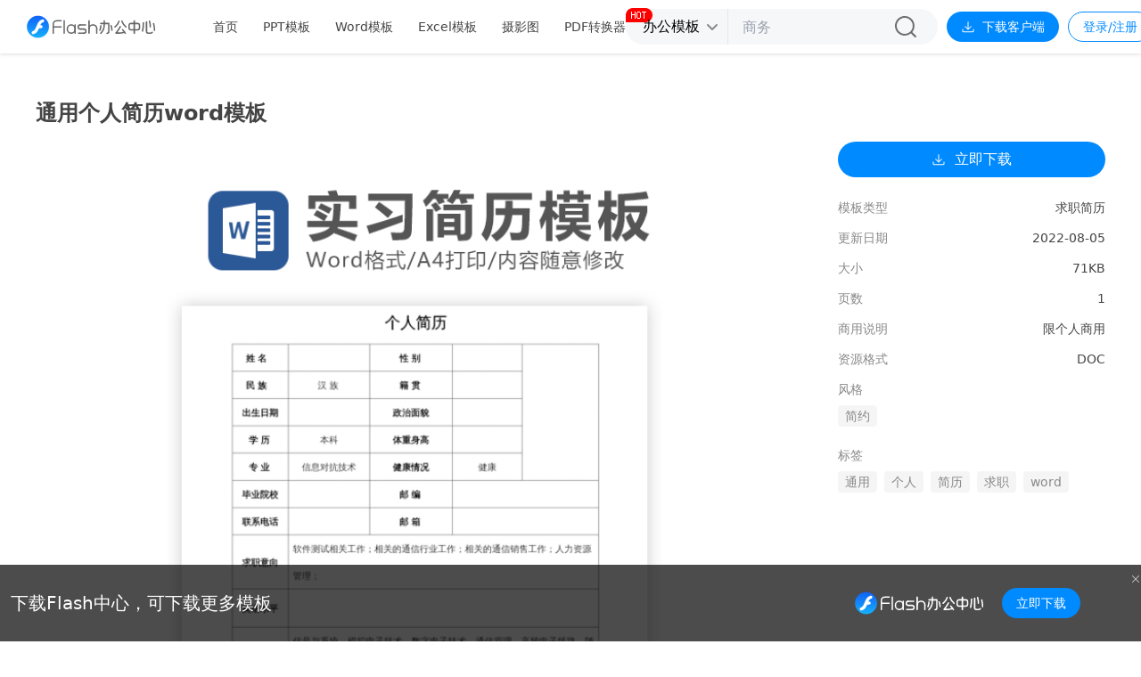

--- FILE ---
content_type: text/html; charset=utf-8
request_url: http://office.flash.cn/detail/980
body_size: 9934
content:
<!DOCTYPE html><html lang="zh"><head><meta charSet="utf-8"/><meta name="viewport" content="width=device-width"/><title>办公模版下载工具-通用个人简历word模板下载-Flash中心</title><meta name="keywords" content="WORD模板，通用个人简历word模板免费WORD下载，简历模板，PDF阅读器，PDF转word，pdf怎么转换成word"/><meta name="description" content="Flash中心为办公用户提供了免费的工具和通用个人简历word模板免费下载，根据用户需求提供相应产品，免费的PDF产品，海量ppt模板，word模板，Excel模板免费下载，提高办公效率就来Flash中心！"/><meta name="next-head-count" content="5"/><link rel="icon" href="/favicon.ico"/><link rel="stylesheet" href="/ie/ie.css"/><link rel="preload" href="/_next/static/css/b9e19f6e15883b97.css" as="style"/><link rel="stylesheet" href="/_next/static/css/b9e19f6e15883b97.css" data-n-g=""/><noscript data-n-css=""></noscript><script defer="" nomodule="" src="/_next/static/chunks/polyfills-c67a75d1b6f99dc8.js"></script><script src="/_next/static/chunks/webpack-7ab3068c828c5bf6.js" defer=""></script><script src="/_next/static/chunks/framework-3b5a00d5d7e8d93b.js" defer=""></script><script src="/_next/static/chunks/main-d7fda55887a4b7db.js" defer=""></script><script src="/_next/static/chunks/pages/_app-762f8ba050c8156b.js" defer=""></script><script src="/_next/static/chunks/pages/detail/%5Bid%5D-7947cee2a03a9fe8.js" defer=""></script><script src="/_next/static/LQcJov2kTAooZINhdSlfb/_buildManifest.js" defer=""></script><script src="/_next/static/LQcJov2kTAooZINhdSlfb/_ssgManifest.js" defer=""></script></head><body><div id="__next"><div class="full-parent flex flex-col min-w-[1480px] laptop:min-w-[1180px]"><header><div class="min-w-[1200px] w-full h-15 px-7.5 bg-white shadow-[0_0_5px_0_#ccc] fixed-top z-50 flex-line-between"><div class="flex-line"><a class="mr-16" href="/"><svg id="logo_svg__layer_2" xmlns="http://www.w3.org/2000/svg" xmlns:xlink="http://www.w3.org/1999/xlink" viewBox="0 0 150 28" width="145" height="28" class="text-[#666]"><defs><linearGradient id="logo_svg__logo-bg" x1="13" y1="26.85" x2="13" y2="1.25" gradientUnits="userSpaceOnUse"><stop offset="0" stop-color="#17b5ff"></stop><stop offset="0.65" stop-color="#147dfb"></stop><stop offset="1" stop-color="#1264f9"></stop></linearGradient><style>.logo_svg__cls-text{fill:currentColor}</style></defs><path class="logo_svg__cls-text" d="M30.7 22.3a.8.8 0 0 1-.8-.8V11.1a4.81 4.81 0 0 1 4.8-4.8h5.1a.8.8 0 0 1 0 1.6h-5.1a3.21 3.21 0 0 0-3.2 3.2v10.4a.79.79 0 0 1-.8.8ZM143.88 22.25H141a2.8 2.8 0 0 1-2.8-2.8v-11a.8.8 0 0 1 1.6 0v11a1.2 1.2 0 0 0 1.2 1.2h2.88a1.15 1.15 0 0 0 .84-.35l.42-.41a.8.8 0 0 1 1.13 1.11l-.41.41a2.79 2.79 0 0 1-1.98.84ZM43.4 22.3a.8.8 0 0 1-.8-.8V7.1a.8.8 0 0 1 1.6 0v14.4a.79.79 0 0 1-.8.8ZM72.3 22.3a.8.8 0 0 1-.8-.8V7.1a.8.8 0 1 1 1.6 0v14.4a.79.79 0 0 1-.8.8ZM124.8 22.45a.8.8 0 0 1-.8-.8V7.25a.8.8 0 1 1 1.6 0v14.4a.79.79 0 0 1-.8.8ZM81.3 22.3a.8.8 0 0 1-.8-.8v-5.1a.8.8 0 1 1 1.6 0v5.1a.79.79 0 0 1-.8.8Z"></path><path class="logo_svg__cls-text" d="M81.3 17.2a.8.8 0 0 1-.8-.8 3.4 3.4 0 0 0-3.7-3.7 3.7 3.7 0 0 0-3.7 3.7.8.8 0 0 1-1.6 0 5.31 5.31 0 0 1 5.3-5.3 5.4 5.4 0 0 1 3.73 1.33 5.22 5.22 0 0 1 1.57 4 .79.79 0 0 1-.8.77ZM39.8 15h-9.1a.8.8 0 0 1 0-1.6h9.1a.8.8 0 1 1 0 1.6ZM68.2 12.7h-6.1a.8.8 0 0 1 0-1.6h6.1a.8.8 0 0 1 0 1.6ZM66.3 22.3h-6.1a.8.8 0 0 1 0-1.6h6.1a.8.8 0 0 1 0 1.6ZM66.3 17.5h-4.2a.8.8 0 0 1 0-1.6h4.2a.8.8 0 1 1 0 1.6Z"></path><path class="logo_svg__cls-text" d="M62.1 17.5a3.2 3.2 0 0 1 0-6.4.8.8 0 0 1 0 1.6 1.6 1.6 0 0 0 0 3.2.8.8 0 1 1 0 1.6ZM66.3 22.3a.8.8 0 1 1 0-1.6 1.6 1.6 0 1 0 0-3.2.8.8 0 1 1 0-1.6 3.2 3.2 0 1 1 0 6.4ZM128.8 18.35h-8a2.8 2.8 0 0 1-2.8-2.8v-3.3a2.81 2.81 0 0 1 2.8-2.8h8a2.8 2.8 0 0 1 2.8 2.8v3.3a2.8 2.8 0 0 1-2.8 2.8Zm-8-7.3a1.2 1.2 0 0 0-1.2 1.2v3.3a1.2 1.2 0 0 0 1.2 1.2h8a1.19 1.19 0 0 0 1.2-1.2v-3.3a1.2 1.2 0 0 0-1.2-1.2ZM134.41 19.85h-.17a.81.81 0 0 1-.62-.95 52.33 52.33 0 0 0 1-9.44.8.8 0 0 1 1.6 0 53.37 53.37 0 0 1-1 9.77.8.8 0 0 1-.81.62ZM143.4 15a.8.8 0 0 1-.8-.8 22.17 22.17 0 0 0-.95-6.44.8.8 0 0 1 1.51-.52 23.54 23.54 0 0 1 1 7 .79.79 0 0 1-.76.76ZM148.3 19.05a.8.8 0 0 1-.8-.8 30.25 30.25 0 0 0-1-7.57.8.8 0 1 1 1.53-.45 31.27 31.27 0 0 1 1 8 .79.79 0 0 1-.73.82ZM56.1 22.3a.8.8 0 0 1-.8-.8v-9.6a.8.8 0 1 1 1.6 0v9.6a.79.79 0 0 1-.8.8Z"></path><path class="logo_svg__cls-text" d="M51.6 22.3a5.3 5.3 0 0 1-5.3-5.3v-.6a5.3 5.3 0 1 1 10.6 0v.6a5.3 5.3 0 0 1-5.3 5.3Zm0-9.6a3.7 3.7 0 0 0-3.7 3.7v.6a3.7 3.7 0 1 0 7.4 0v-.6a3.7 3.7 0 0 0-3.7-3.7ZM93.1 22.45a.8.8 0 1 1 0-1.6 1.3 1.3 0 0 0 1.3-1.3v-8.5h-8.5a.8.8 0 1 1 0-1.6h9.3a.8.8 0 0 1 .8.8v9.3a2.9 2.9 0 0 1-2.9 2.9Z"></path><path class="logo_svg__cls-text" d="M85.9 22.45a.76.76 0 0 1-.56-.23.8.8 0 0 1 0-1.13A12.77 12.77 0 0 0 89.1 12V7.25a.8.8 0 1 1 1.6 0V12a14.36 14.36 0 0 1-4.23 10.22.78.78 0 0 1-.57.23ZM84.9 18.85a.82.82 0 0 1-.26 0 .8.8 0 0 1-.49-1l.22-.63a13.46 13.46 0 0 0 .73-4.41.8.8 0 1 1 1.6 0 15 15 0 0 1-.82 4.93l-.22.63a.78.78 0 0 1-.76.48ZM98.8 18.85a.8.8 0 0 1-.8-.8v-.3a12.19 12.19 0 0 0-.93-4.69.8.8 0 1 1 1.47-.61 13.59 13.59 0 0 1 1.06 5.3v.3a.79.79 0 0 1-.8.8ZM102.4 15.05a.78.78 0 0 1-.6-.28.79.79 0 0 1 .08-1.12l.55-.47a13 13 0 0 0 3.91-5.87.8.8 0 0 1 1.53.49 14.65 14.65 0 0 1-4.4 6.59l-.54.47a.82.82 0 0 1-.53.19ZM108.05 22.15h-4.55a.79.79 0 0 1-.59-1.33l.26-.29a36.09 36.09 0 0 0 4.72-7 .8.8 0 0 1 1.08-.35.81.81 0 0 1 .35 1.08 40.86 40.86 0 0 1-4.07 6.33h2.8a10.31 10.31 0 0 0 3.69-.68l1.17-.46a.8.8 0 0 1 .59 1.49l-1.18.46a11.83 11.83 0 0 1-4.27.75ZM115.2 15.05a.8.8 0 0 1-.52-.19l-.54-.47a14.57 14.57 0 0 1-4.4-6.59.8.8 0 1 1 1.53-.49 13 13 0 0 0 3.91 5.87l.55.47a.79.79 0 0 1 .08 1.12.78.78 0 0 1-.61.28Z"></path><path class="logo_svg__cls-text" d="M114.31 22.45a.79.79 0 0 1-.71-.42 15.47 15.47 0 0 0-2.07-3L110.6 18a.8.8 0 0 1 .08-1.13.8.8 0 0 1 1.13.07l.92 1.06a17.33 17.33 0 0 1 2.28 3.3.8.8 0 0 1-.33 1.08.84.84 0 0 1-.37.07Z"></path><path d="M13 1.25A12.8 12.8 0 1 1 .2 14.05 12.8 12.8 0 0 1 13 1.25Z" style="fill-rule:evenodd;fill:url(#logo_svg__logo-bg)"></path><image width="76" height="78" transform="translate(-25 -20)" xlink:href="[data-uri]" style="opacity:0.1"></image><path d="M20.31 7.24a1.78 1.78 0 0 0-2.21-1.73 7.57 7.57 0 0 0-4.05 2.61 19.35 19.35 0 0 0-2.78 5.31C10 16.61 9.15 18.64 7 19.19a1.76 1.76 0 0 0-1.31 1.7 1.76 1.76 0 0 0 2.18 1.71A7.35 7.35 0 0 0 12 20a16.32 16.32 0 0 0 2.33-4.24h2.34a1.74 1.74 0 0 0 1.7-1.76 1.75 1.75 0 0 0-1.75-1.75h-.94c.84-1.81 1.75-2.95 3.3-3.34a1.73 1.73 0 0 0 1.33-1.68Z" style="fill:#fff"></path></svg><div class="hidden">Flash办公中心</div></a><ul class="flex-line h-full"><li class="h-full ml-7 first-of-type:ml-0"><a target="_blank" class="block whitespace-nowrap h-full leading-[60px] text-sm text-text_normal hover:text-primary" href="/">首页</a></li><li class="h-full ml-7 first-of-type:ml-0"><a target="_blank" class="block whitespace-nowrap h-full leading-[60px] text-sm text-text_normal hover:text-primary" href="/list?type=5">PPT模板</a></li><li class="h-full ml-7 first-of-type:ml-0"><a target="_blank" class="block whitespace-nowrap h-full leading-[60px] text-sm text-text_normal hover:text-primary" href="/list?type=9">Word模板</a></li><li class="h-full ml-7 first-of-type:ml-0"><a target="_blank" class="block whitespace-nowrap h-full leading-[60px] text-sm text-text_normal hover:text-primary" href="/list?type=8">Excel模板</a></li><li class="h-full ml-7 first-of-type:ml-0"><a target="_blank" class="block whitespace-nowrap h-full leading-[60px] text-sm text-text_normal hover:text-primary" href="/list?type=12">摄影图</a></li><li class="h-full ml-7 first-of-type:ml-0"><a target="_blank" class="block whitespace-nowrap h-full leading-[60px] text-sm text-text_normal hover:text-primary" href="https://office.flash.cn/pdf/index.html"><span class="relative after:bg-[url(&quot;/fc_hot.gif&quot;)] after:w-7.5 after:h-4.5 after:absolute after:right-0 after:top-1 after:translate-x-full after:-translate-y-full">PDF转换器</span></a></li></ul></div><div class="flex-line flex-end"><div class="h-[50px] px-6 rounded-3xl bg-white w-[460px] flex bg-[#F6F7F9] mr-2.5 !w-[350px] !h-10"><div class="relative py-2.5 w-[30%] flex-[0_0_30%] h-full border-r pr-4 flex-line justify-center cursor-pointer" style="width:30%;flex-basis:30%"><div class="block h-full leading-none flex-line relative after:block after:w-3 after:h-2 after:bg-[url(&quot;/fc_office_icon.png&quot;)] after:bg-no-repeat after:bg-[0_-34px] after:translate-y-px after:transition-transform after:duration-300"><span class="leading-none mr-2 cursor-pointer whitespace-nowrap"></span><input autoComplete="off" spellcheck="false" class="full-parent opacity-0 absolute top-0 left-0 cursor-pointer z-10"/></div></div><form class="w-[70%] flex-[0_0_70%] h-full py-2.5 flex-line overflow-hidden" style="width:calc(100% - 30%);flex-basis:calc(100% - 30%)"><input class="h-full flex-1 px-4 outline-none text-text_normal bg-transparent overflow-hidden" value=""/><button type="submit" class="flex-[0_0_24px] w-6 h-6 cursor-pointer flex-center"><svg xmlns="http://www.w3.org/2000/svg" width="24" height="24" class="fill-[#6e6d6d] transition-colors hover:fill-text_normal"><path fill-rule="evenodd" d="M23.604 23.706a.99.99 0 0 1-1.409 0l-4.243-4.259a10.879 10.879 0 0 1-7.007 2.552c-6.043 0-10.959-4.935-10.959-11s4.916-11 10.959-11c6.042 0 10.958 4.935 10.958 11 0 2.674-.957 5.126-2.542 7.034l4.243 4.259a1.003 1.003 0 0 1 0 1.414ZM10.945 1.999c-4.944 0-8.967 4.037-8.967 9s4.023 9 8.967 9c4.944 0 8.966-4.037 8.966-9s-4.022-9-8.966-9Z"></path></svg></button></form></div><a title="下载客户端" class="h-[34px] px-4 bg-no-repeat bg-primary hover:bg-hover_primary text-white flex-center text-sm rounded-[17px] whitespace-nowrap" href="https://www.flash.cn/flashcenter/latest/install_flashcenter_office.exe"><svg class="w-4 h-4 mr-2" viewBox="0 0 1024 1024" xmlns="http://www.w3.org/2000/svg" width="16" height="16"><path d="M896 672c-17.067 0-32 14.933-32 32v128c0 6.4-4.267 10.667-10.667 10.667H170.667c-6.4 0-10.667-4.267-10.667-10.667V704c0-17.067-14.933-32-32-32s-32 14.933-32 32v128c0 40.533 34.133 74.667 74.667 74.667h682.666C893.867 906.667 928 872.533 928 832V704c0-17.067-14.933-32-32-32z" fill="#fff"></path><path d="M488.533 727.467c6.4 6.4 14.934 8.533 23.467 8.533s17.067-2.133 23.467-8.533L748.8 514.133c12.8-12.8 12.8-32 0-44.8-12.8-12.8-32-12.8-44.8 0L546.133 627.2V170.667c0-17.067-14.933-32-32-32S480 153.6 480 170.667V627.2L322.133 469.333c-12.8-12.8-32-12.8-44.8 0-12.8 12.8-12.8 32 0 44.8l211.2 213.334z" fill="#fff"></path></svg>下载客户端</a><div class="ml-2.5 h-[34px] flex whitespace-nowrap"><button type="button" class="border border-primary text-primary px-4 h-full flex-center text-sm rounded-[17px] outline-none transition-all hover:bg-hover_primary hover:text-white">登录/注册</button></div></div></div><div class="w-full h-15 basis-15 invisible opacity-0"></div></header><main class="w-full flex-auto"><div class="w-[1200px] mx-auto overflow-visible"><h1 class="top-[28px] sticky z-20 pt-[55px] pb-5 bg-white w-full text-2xl leading-none text-text_normal font-bold">通用个人简历word模板</h1><div class="w-full flex"><div class="w-[850px] basis-[850px] relative z-10"><ul class="rounded-lg overflow-hidden min-h-[650px]"><li class="w-full h-fit mb-2.5"><img loading="lazy" src="https://download.ffnews.cn/ppt_production/a4c71b4c5a01bce74af499a29a9964f5.png?imageMogr2/quality/35" alt="通用个人简历word模板" class="w-full object-top object-cover"/></li></ul><div class="w-[calc(100%+350px)] mb-5"><div><h3 class="text-text_normal mb-4.5 mt-[20px]">相似推荐</h3><ul class="flex flex-wrap mt-[-20px] detailItem"><li class="w-[224px] h-[282px] hover-up mt-[20px] mr-[20px]"><a class="block overflow-hidden rounded-lg full-parent bg-gray" href="/detail/1022"><div class="relative w-[224px] h-[248px] group"><img src="https://download.ffnews.cn/ppt_production/2e03d6b3463682edf9f834241d4f66d5.png?imageMogr2/quality/35" alt="通用个人求职简历word模板" class="object-cover object-top full-parent"/><div class="invisible group-hover:visible opacity-0 group-hover:opacity-100 transition-all duration-300 absolute top-0 left-0 full-parent bg-[rgba(0,0,0,0.6)] flex justify-center"><button type="button" class="absolute bottom-[50px] w-[calc(100%-110px)] outline-none h-[40px] rounded-[24px] text-white bg-primary hover:bg-hover_primary active:bg-active_primary">立即下载</button></div></div><h4 class="leading-[34px] w-full px-3 text-sm text-text_normal text-center whitespace-nowrap overflow-hidden text-ellipsis">通用个人求职简历word模板</h4></a></li><li class="w-[224px] h-[282px] hover-up mt-[20px] mr-[20px]"><a class="block overflow-hidden rounded-lg full-parent bg-gray" href="/detail/1030"><div class="relative w-[224px] h-[248px] group"><img src="https://download.ffnews.cn/ppt_production/71c76c9f2a61f849bd730e609555b877.png?imageMogr2/quality/35" alt="个人通用求职简历word模板" class="object-cover object-top full-parent"/><div class="invisible group-hover:visible opacity-0 group-hover:opacity-100 transition-all duration-300 absolute top-0 left-0 full-parent bg-[rgba(0,0,0,0.6)] flex justify-center"><button type="button" class="absolute bottom-[50px] w-[calc(100%-110px)] outline-none h-[40px] rounded-[24px] text-white bg-primary hover:bg-hover_primary active:bg-active_primary">立即下载</button></div></div><h4 class="leading-[34px] w-full px-3 text-sm text-text_normal text-center whitespace-nowrap overflow-hidden text-ellipsis">个人通用求职简历word模板</h4></a></li><li class="w-[224px] h-[282px] hover-up mt-[20px] mr-[20px]"><a class="block overflow-hidden rounded-lg full-parent bg-gray" href="/detail/1027"><div class="relative w-[224px] h-[248px] group"><img src="https://download.ffnews.cn/ppt_production/6f193a0f81e9839ca423a4745db60305.png?imageMogr2/quality/35" alt="通用个人求职简历word模板" class="object-cover object-top full-parent"/><div class="invisible group-hover:visible opacity-0 group-hover:opacity-100 transition-all duration-300 absolute top-0 left-0 full-parent bg-[rgba(0,0,0,0.6)] flex justify-center"><button type="button" class="absolute bottom-[50px] w-[calc(100%-110px)] outline-none h-[40px] rounded-[24px] text-white bg-primary hover:bg-hover_primary active:bg-active_primary">立即下载</button></div></div><h4 class="leading-[34px] w-full px-3 text-sm text-text_normal text-center whitespace-nowrap overflow-hidden text-ellipsis">通用个人求职简历word模板</h4></a></li><li class="w-[224px] h-[282px] hover-up mt-[20px] mr-[20px]"><a class="block overflow-hidden rounded-lg full-parent bg-gray" href="/detail/980"><div class="relative w-[224px] h-[248px] group"><img src="https://download.ffnews.cn/ppt_production/1897d098414f4a3c349344d4508a303a.png?imageMogr2/quality/35" alt="通用个人简历word模板" class="object-cover object-top full-parent"/><div class="invisible group-hover:visible opacity-0 group-hover:opacity-100 transition-all duration-300 absolute top-0 left-0 full-parent bg-[rgba(0,0,0,0.6)] flex justify-center"><button type="button" class="absolute bottom-[50px] w-[calc(100%-110px)] outline-none h-[40px] rounded-[24px] text-white bg-primary hover:bg-hover_primary active:bg-active_primary">立即下载</button></div></div><h4 class="leading-[34px] w-full px-3 text-sm text-text_normal text-center whitespace-nowrap overflow-hidden text-ellipsis">通用个人简历word模板</h4></a></li><li class="w-[224px] h-[282px] hover-up mt-[20px] mr-[20px]"><a class="block overflow-hidden rounded-lg full-parent bg-gray" href="/detail/981"><div class="relative w-[224px] h-[248px] group"><img src="https://download.ffnews.cn/ppt_production/0a26dbcbb03f5b9646cc092660a0172a.png?imageMogr2/quality/35" alt="通用个人简历word模板" class="object-cover object-top full-parent"/><div class="invisible group-hover:visible opacity-0 group-hover:opacity-100 transition-all duration-300 absolute top-0 left-0 full-parent bg-[rgba(0,0,0,0.6)] flex justify-center"><button type="button" class="absolute bottom-[50px] w-[calc(100%-110px)] outline-none h-[40px] rounded-[24px] text-white bg-primary hover:bg-hover_primary active:bg-active_primary">立即下载</button></div></div><h4 class="leading-[34px] w-full px-3 text-sm text-text_normal text-center whitespace-nowrap overflow-hidden text-ellipsis">通用个人简历word模板</h4></a></li></ul></div></div></div><div class="w-[calc(100%-850px)] basis-[calc(100%-850px)] pl-[50px]"><button type="button" class="sticky top-[75px] z-30 w-full flex-center outline-none h-[40px] rounded-[24px] text-white bg-primary hover:bg-hover_primary active:bg-active_primary"><svg class="fill-white mr-2.5" viewBox="0 0 1024 1024" xmlns="http://www.w3.org/2000/svg" width="16" height="16"><path d="M896 672c-17.067 0-32 14.933-32 32v128c0 6.4-4.267 10.667-10.667 10.667H170.667c-6.4 0-10.667-4.267-10.667-10.667V704c0-17.067-14.933-32-32-32s-32 14.933-32 32v128c0 40.533 34.133 74.667 74.667 74.667h682.666C893.867 906.667 928 872.533 928 832V704c0-17.067-14.933-32-32-32z" fill="#fff"></path><path d="M488.533 727.467c6.4 6.4 14.934 8.533 23.467 8.533s17.067-2.133 23.467-8.533L748.8 514.133c12.8-12.8 12.8-32 0-44.8-12.8-12.8-32-12.8-44.8 0L546.133 627.2V170.667c0-17.067-14.933-32-32-32S480 153.6 480 170.667V627.2L322.133 469.333c-12.8-12.8-32-12.8-44.8 0-12.8 12.8-12.8 32 0 44.8l211.2 213.334z" fill="#fff"></path></svg>立即下载</button><ul class="w-full mt-6"><li class="flex-line-between mb-3.5"><span class="text-sm text-text_light">模板类型</span><span class="text-sm text-text_normal text-right">求职简历</span></li><li class="flex-line-between mb-3.5"><span class="text-sm text-text_light">更新日期</span><span class="text-sm text-text_normal text-right">2022-08-05</span></li><li class="flex-line-between mb-3.5"><span class="text-sm text-text_light">大小</span><span class="text-sm text-text_normal text-right">71KB</span></li><li class="flex-line-between mb-3.5"><span class="text-sm text-text_light">页数</span><span class="text-sm text-text_normal text-right">1</span></li><li class="flex-line-between mb-3.5"><span class="text-sm text-text_light">商用说明</span><span class="text-sm text-text_normal text-right">限个人商用</span></li><li class="flex-line-between mb-3.5"><span class="text-sm text-text_light">资源格式</span><span class="text-sm text-text_normal text-right">DOC</span></li><li class="mb-3.5"><span class="block text-sm text-text_light mb-2">风格</span><div class="flex flex-wrap"><div class="bg-[#F5F5F5] text-sm text-text_light h-6 leading-6 px-2 rounded transition-color cursor-default hover:bg-[#DEF0FF] hover:text-primary !cursor-pointer mb-2 mr-2 bg-f5">简约</div></div></li><li class="mb-3.5"><span class="block text-sm text-text_light mb-2">标签</span><div class="flex flex-wrap"><div class="bg-[#F5F5F5] text-sm text-text_light h-6 leading-6 px-2 rounded transition-color cursor-default hover:bg-[#DEF0FF] hover:text-primary !cursor-pointer mb-2 mr-2 bg-f5">通用</div><div class="bg-[#F5F5F5] text-sm text-text_light h-6 leading-6 px-2 rounded transition-color cursor-default hover:bg-[#DEF0FF] hover:text-primary !cursor-pointer mb-2 mr-2 bg-f5">个人</div><div class="bg-[#F5F5F5] text-sm text-text_light h-6 leading-6 px-2 rounded transition-color cursor-default hover:bg-[#DEF0FF] hover:text-primary !cursor-pointer mb-2 mr-2 bg-f5">简历</div><div class="bg-[#F5F5F5] text-sm text-text_light h-6 leading-6 px-2 rounded transition-color cursor-default hover:bg-[#DEF0FF] hover:text-primary !cursor-pointer mb-2 mr-2 bg-f5">求职</div><div class="bg-[#F5F5F5] text-sm text-text_light h-6 leading-6 px-2 rounded transition-color cursor-default hover:bg-[#DEF0FF] hover:text-primary !cursor-pointer mb-2 mr-2 bg-f5">word</div></div></li></ul></div></div></div></main><footer class="w-full min-h-[70px] max-h-[70px] basis-[70px] border-t border-[#e3e3e3] bg-white"><div class="w-[1480px] laptop:w-[1180px] h-full mx-auto flex-line-between"><ul class="flex-line"><li class="text-xs text-[#696969]"><a class="hover:underline" href="https://www.flash.cn/category/contact">联系我们</a><span class="mx-5">|</span></li><li class="text-xs text-[#696969]"><a class="hover:underline" href="http://www.flash.cn/category/user/agreement">软件许可及服务协议</a><span class="mx-5">|</span></li><li class="text-xs text-[#696969]"><a class="hover:underline" href="http://game.flash.cn/flashcenter/protocol/Privacy.html">隐私保护政策</a></li></ul><div class="text-right text-xs text-[#696969]"><p class="mb-2">Copyright © 2022 重庆重橙网络科技有限公司. All rights reserved.</p><p><a class="hover:underline mr-2" href="https://beian.miit.gov.cn">渝ICP备18002678号</a>ICP证：渝B2-20180120<img src="https://static.flash.cn/frontend/office/images/fc_footericon.png" alt="police" class="inline-block ml-3 mr-2"/><a class="hover:underline" href="http://www.beian.gov.cn/portal/registerSystemInfo?recordcode=50019002501402">渝公网安备50019002501402号</a></p></div></div></footer><div class="w-full fixed bottom-0 left-0 z-50 bg-[rgba(0,0,0,0.7)] transition-transform duration-300" style="transform:translateY(0)"><div class="max-w-[1480px] h-[86px] mx-auto px-3 relative flex-line-between"><h2 class="text-white text-xl mr-2.5">下载Flash中心，可下载更多模板</h2><div class="flex-line pr-14"><svg id="logo_svg__layer_2" xmlns="http://www.w3.org/2000/svg" xmlns:xlink="http://www.w3.org/1999/xlink" viewBox="0 0 150 28" width="145" height="28" class="text-white mr-5"><defs><linearGradient id="logo_svg__logo-bg" x1="13" y1="26.85" x2="13" y2="1.25" gradientUnits="userSpaceOnUse"><stop offset="0" stop-color="#17b5ff"></stop><stop offset="0.65" stop-color="#147dfb"></stop><stop offset="1" stop-color="#1264f9"></stop></linearGradient><style>.logo_svg__cls-text{fill:currentColor}</style></defs><path class="logo_svg__cls-text" d="M30.7 22.3a.8.8 0 0 1-.8-.8V11.1a4.81 4.81 0 0 1 4.8-4.8h5.1a.8.8 0 0 1 0 1.6h-5.1a3.21 3.21 0 0 0-3.2 3.2v10.4a.79.79 0 0 1-.8.8ZM143.88 22.25H141a2.8 2.8 0 0 1-2.8-2.8v-11a.8.8 0 0 1 1.6 0v11a1.2 1.2 0 0 0 1.2 1.2h2.88a1.15 1.15 0 0 0 .84-.35l.42-.41a.8.8 0 0 1 1.13 1.11l-.41.41a2.79 2.79 0 0 1-1.98.84ZM43.4 22.3a.8.8 0 0 1-.8-.8V7.1a.8.8 0 0 1 1.6 0v14.4a.79.79 0 0 1-.8.8ZM72.3 22.3a.8.8 0 0 1-.8-.8V7.1a.8.8 0 1 1 1.6 0v14.4a.79.79 0 0 1-.8.8ZM124.8 22.45a.8.8 0 0 1-.8-.8V7.25a.8.8 0 1 1 1.6 0v14.4a.79.79 0 0 1-.8.8ZM81.3 22.3a.8.8 0 0 1-.8-.8v-5.1a.8.8 0 1 1 1.6 0v5.1a.79.79 0 0 1-.8.8Z"></path><path class="logo_svg__cls-text" d="M81.3 17.2a.8.8 0 0 1-.8-.8 3.4 3.4 0 0 0-3.7-3.7 3.7 3.7 0 0 0-3.7 3.7.8.8 0 0 1-1.6 0 5.31 5.31 0 0 1 5.3-5.3 5.4 5.4 0 0 1 3.73 1.33 5.22 5.22 0 0 1 1.57 4 .79.79 0 0 1-.8.77ZM39.8 15h-9.1a.8.8 0 0 1 0-1.6h9.1a.8.8 0 1 1 0 1.6ZM68.2 12.7h-6.1a.8.8 0 0 1 0-1.6h6.1a.8.8 0 0 1 0 1.6ZM66.3 22.3h-6.1a.8.8 0 0 1 0-1.6h6.1a.8.8 0 0 1 0 1.6ZM66.3 17.5h-4.2a.8.8 0 0 1 0-1.6h4.2a.8.8 0 1 1 0 1.6Z"></path><path class="logo_svg__cls-text" d="M62.1 17.5a3.2 3.2 0 0 1 0-6.4.8.8 0 0 1 0 1.6 1.6 1.6 0 0 0 0 3.2.8.8 0 1 1 0 1.6ZM66.3 22.3a.8.8 0 1 1 0-1.6 1.6 1.6 0 1 0 0-3.2.8.8 0 1 1 0-1.6 3.2 3.2 0 1 1 0 6.4ZM128.8 18.35h-8a2.8 2.8 0 0 1-2.8-2.8v-3.3a2.81 2.81 0 0 1 2.8-2.8h8a2.8 2.8 0 0 1 2.8 2.8v3.3a2.8 2.8 0 0 1-2.8 2.8Zm-8-7.3a1.2 1.2 0 0 0-1.2 1.2v3.3a1.2 1.2 0 0 0 1.2 1.2h8a1.19 1.19 0 0 0 1.2-1.2v-3.3a1.2 1.2 0 0 0-1.2-1.2ZM134.41 19.85h-.17a.81.81 0 0 1-.62-.95 52.33 52.33 0 0 0 1-9.44.8.8 0 0 1 1.6 0 53.37 53.37 0 0 1-1 9.77.8.8 0 0 1-.81.62ZM143.4 15a.8.8 0 0 1-.8-.8 22.17 22.17 0 0 0-.95-6.44.8.8 0 0 1 1.51-.52 23.54 23.54 0 0 1 1 7 .79.79 0 0 1-.76.76ZM148.3 19.05a.8.8 0 0 1-.8-.8 30.25 30.25 0 0 0-1-7.57.8.8 0 1 1 1.53-.45 31.27 31.27 0 0 1 1 8 .79.79 0 0 1-.73.82ZM56.1 22.3a.8.8 0 0 1-.8-.8v-9.6a.8.8 0 1 1 1.6 0v9.6a.79.79 0 0 1-.8.8Z"></path><path class="logo_svg__cls-text" d="M51.6 22.3a5.3 5.3 0 0 1-5.3-5.3v-.6a5.3 5.3 0 1 1 10.6 0v.6a5.3 5.3 0 0 1-5.3 5.3Zm0-9.6a3.7 3.7 0 0 0-3.7 3.7v.6a3.7 3.7 0 1 0 7.4 0v-.6a3.7 3.7 0 0 0-3.7-3.7ZM93.1 22.45a.8.8 0 1 1 0-1.6 1.3 1.3 0 0 0 1.3-1.3v-8.5h-8.5a.8.8 0 1 1 0-1.6h9.3a.8.8 0 0 1 .8.8v9.3a2.9 2.9 0 0 1-2.9 2.9Z"></path><path class="logo_svg__cls-text" d="M85.9 22.45a.76.76 0 0 1-.56-.23.8.8 0 0 1 0-1.13A12.77 12.77 0 0 0 89.1 12V7.25a.8.8 0 1 1 1.6 0V12a14.36 14.36 0 0 1-4.23 10.22.78.78 0 0 1-.57.23ZM84.9 18.85a.82.82 0 0 1-.26 0 .8.8 0 0 1-.49-1l.22-.63a13.46 13.46 0 0 0 .73-4.41.8.8 0 1 1 1.6 0 15 15 0 0 1-.82 4.93l-.22.63a.78.78 0 0 1-.76.48ZM98.8 18.85a.8.8 0 0 1-.8-.8v-.3a12.19 12.19 0 0 0-.93-4.69.8.8 0 1 1 1.47-.61 13.59 13.59 0 0 1 1.06 5.3v.3a.79.79 0 0 1-.8.8ZM102.4 15.05a.78.78 0 0 1-.6-.28.79.79 0 0 1 .08-1.12l.55-.47a13 13 0 0 0 3.91-5.87.8.8 0 0 1 1.53.49 14.65 14.65 0 0 1-4.4 6.59l-.54.47a.82.82 0 0 1-.53.19ZM108.05 22.15h-4.55a.79.79 0 0 1-.59-1.33l.26-.29a36.09 36.09 0 0 0 4.72-7 .8.8 0 0 1 1.08-.35.81.81 0 0 1 .35 1.08 40.86 40.86 0 0 1-4.07 6.33h2.8a10.31 10.31 0 0 0 3.69-.68l1.17-.46a.8.8 0 0 1 .59 1.49l-1.18.46a11.83 11.83 0 0 1-4.27.75ZM115.2 15.05a.8.8 0 0 1-.52-.19l-.54-.47a14.57 14.57 0 0 1-4.4-6.59.8.8 0 1 1 1.53-.49 13 13 0 0 0 3.91 5.87l.55.47a.79.79 0 0 1 .08 1.12.78.78 0 0 1-.61.28Z"></path><path class="logo_svg__cls-text" d="M114.31 22.45a.79.79 0 0 1-.71-.42 15.47 15.47 0 0 0-2.07-3L110.6 18a.8.8 0 0 1 .08-1.13.8.8 0 0 1 1.13.07l.92 1.06a17.33 17.33 0 0 1 2.28 3.3.8.8 0 0 1-.33 1.08.84.84 0 0 1-.37.07Z"></path><path d="M13 1.25A12.8 12.8 0 1 1 .2 14.05 12.8 12.8 0 0 1 13 1.25Z" style="fill-rule:evenodd;fill:url(#logo_svg__logo-bg)"></path><image width="76" height="78" transform="translate(-25 -20)" xlink:href="[data-uri]" style="opacity:0.1"></image><path d="M20.31 7.24a1.78 1.78 0 0 0-2.21-1.73 7.57 7.57 0 0 0-4.05 2.61 19.35 19.35 0 0 0-2.78 5.31C10 16.61 9.15 18.64 7 19.19a1.76 1.76 0 0 0-1.31 1.7 1.76 1.76 0 0 0 2.18 1.71A7.35 7.35 0 0 0 12 20a16.32 16.32 0 0 0 2.33-4.24h2.34a1.74 1.74 0 0 0 1.7-1.76 1.75 1.75 0 0 0-1.75-1.75h-.94c.84-1.81 1.75-2.95 3.3-3.34a1.73 1.73 0 0 0 1.33-1.68Z" style="fill:#fff"></path></svg><a title="下载客户端" class="h-[34px] px-4 bg-no-repeat bg-primary hover:bg-hover_primary text-white flex-center text-sm rounded-[17px] whitespace-nowrap" href="https://www.flash.cn/flashcenter/latest/install_flashcenter_office.exe">立即下载</a></div><svg class="absolute right-0 top-2.5 cursor-pointer opacity-70" viewBox="0 0 1024 1024" xmlns="http://www.w3.org/2000/svg" width="12" height="12"><path d="m571.733 512 268.8-268.8c17.067-17.067 17.067-42.667 0-59.733-17.066-17.067-42.666-17.067-59.733 0L512 452.267l-268.8-268.8c-17.067-17.067-42.667-17.067-59.733 0-17.067 17.066-17.067 42.666 0 59.733l268.8 268.8-268.8 268.8c-17.067 17.067-17.067 42.667 0 59.733 8.533 8.534 19.2 12.8 29.866 12.8s21.334-4.266 29.867-12.8l268.8-268.8 268.8 268.8c8.533 8.534 19.2 12.8 29.867 12.8s21.333-4.266 29.866-12.8c17.067-17.066 17.067-42.666 0-59.733L571.733 512z" fill="#fff"></path></svg></div></div></div></div><script id="__NEXT_DATA__" type="application/json">{"props":{"pageProps":{"title":"办公模版下载工具-通用个人简历word模板下载-Flash中心","keywords":"WORD模板，通用个人简历word模板免费WORD下载，简历模板，PDF阅读器，PDF转word，pdf怎么转换成word","description":"Flash中心为办公用户提供了免费的工具和通用个人简历word模板免费下载，根据用户需求提供相应产品，免费的PDF产品，海量ppt模板，word模板，Excel模板免费下载，提高办公效率就来Flash中心！","fallback":{"#key:\"detailData\",id:\"980\",":{"id":980,"type":9,"category":"求职简历","title":"通用个人简历word模板","style":"简约","thumb":"https://download.ffnews.cn/ppt_production/1897d098414f4a3c349344d4508a303a.png?imageMogr2/quality/35","content":["https://download.ffnews.cn/ppt_production/a4c71b4c5a01bce74af499a29a9964f5.png?imageMogr2/quality/35"],"fileext":"DOC","page_num":1,"tags":"通用,个人,简历,求职,word","filesize":"71KB","copyright":"Flash中心","shangyong":"限个人商用","hot":0,"vip":0,"source":2,"status":1,"created_at":"2022-04-20","updated_at":"2022-08-05","extend":"","mark_icon":0},"advertisment":[{"id":1846,"type":6,"title":"PPT模板详情页PDF引导","data_id":65,"description":"","server_id":0,"position_id":316,"url":"","thumb":"https://download.ffnews.cn/images/eb36735970285ec865ed7fa13c7411dc.jpg","thumb_1":"","hot":0,"extend":"[]","open_type":0,"data":{"id":65,"name":"PPT转PDF","category":"办公教育","label":"办公","type":6,"icon":"https://download.ffnews.cn/images/PPT转PDF.svg","desc":"将您的Powerpoint转换成PDF，拖放文件至方框或选择“选择文件”选项以上传文件，转换完成后，您就可以下载文件。","images":[],"file_url":"","size":"","ext_name":"","static":"","param":"7","pdf_index":0,"regedit_path":"","regedit_key":"","updated_at":"2025-08-13 21:18:30","url":"","view":255,"install":0,"version":"","status":0,"update_info":""}},{"id":1847,"type":6,"title":"Word模板详情页PDF引导","data_id":63,"description":"","server_id":0,"position_id":316,"url":"","thumb":"https://download.ffnews.cn/images/4f720251ab3bc0493935b0bf039dea8f.jpg","thumb_1":"","hot":0,"extend":"[]","open_type":0,"data":{"id":63,"name":"Word转PDF","category":"办公教育","label":"办公","type":6,"icon":"https://download.ffnews.cn/images/Word转PDF.svg","desc":"高效、准确地将任何Word文档在线转换为PDF","images":[],"file_url":"","size":"","ext_name":"","static":"","param":"5","pdf_index":0,"regedit_path":"","regedit_key":"","updated_at":"2025-11-14 08:37:13","url":"","view":1398,"install":0,"version":"","status":0,"update_info":""}},{"id":1848,"type":6,"title":"excel模板详情页PDF引导","data_id":64,"description":"","server_id":0,"position_id":316,"url":"","thumb":"https://download.ffnews.cn/images/28b29a5e164d851e3530c634bbc05cc8.jpg","thumb_1":"","hot":0,"extend":"[]","open_type":0,"data":{"id":64,"name":"Excel转PDF","category":"办公教育","label":"办公","type":6,"icon":"https://download.ffnews.cn/images/Excel转PDF.svg","desc":"將Excel电子表格转换成PDF，文件将立即被转换成PDF并可下载。","images":[],"file_url":"","size":"","ext_name":"","static":"","param":"6","pdf_index":0,"regedit_path":"","regedit_key":"","updated_at":"2025-11-02 17:17:22","url":"","view":531,"install":0,"version":"","status":0,"update_info":""}},{"id":1849,"type":6,"title":"摄影图模板详情页PDF引导","data_id":66,"description":"","server_id":0,"position_id":316,"url":"","thumb":"https://download.ffnews.cn/images/c69db0435a39b7a5ec636646931a72ef.jpg","thumb_1":"","hot":0,"extend":"[]","open_type":0,"data":{"id":66,"name":"图片PDF","category":"办公教育","label":"办公","type":6,"icon":"https://download.ffnews.cn/images/图片转PDF.svg","desc":"将图片文件拖放到方框中。您可以立即对文件进行排序，或者使用您偏爱的设置，转换完成后可以并PDF文件。","images":[],"file_url":"","size":"","ext_name":"","static":"","param":"8","pdf_index":0,"regedit_path":"","regedit_key":"","updated_at":"2025-12-04 19:36:25","url":"","view":628,"install":0,"version":"","status":0,"update_info":""}}],"#type:9,keyword:\"通用,个人,简历,求职,word\",":[{"id":1022,"type":9,"category":"求职简历","title":"通用个人求职简历word模板","style":"简约","thumb":"https://download.ffnews.cn/ppt_production/2e03d6b3463682edf9f834241d4f66d5.png?imageMogr2/quality/35","content":["https://download.ffnews.cn/ppt_production/167bb044df5b8d7c8c37ca2ce8488a53.png?imageMogr2/quality/35"],"fileext":"DOCX","page_num":1,"tags":"通用,个人,求职,简历,word","filesize":"266KB","copyright":"Flash中心","shangyong":"限个人商用","hot":0,"vip":0,"source":2,"status":1,"created_at":"2022-04-26","updated_at":"2022-08-12","extend":"","mark_icon":0,"score":486.68321681824085,"download":66,"click":146},{"id":1030,"type":9,"category":"求职简历","title":"个人通用求职简历word模板","style":"简约","thumb":"https://download.ffnews.cn/ppt_production/71c76c9f2a61f849bd730e609555b877.png?imageMogr2/quality/35","content":["https://download.ffnews.cn/ppt_production/834574473bf7781d9ec550c28b580be8.png?imageMogr2/quality/35"],"fileext":"DOCX","page_num":1,"tags":"个人,通用,求职,简历,word","filesize":"0.15M","copyright":"Flash中心","shangyong":"限个人商用","hot":0,"vip":0,"source":2,"status":1,"created_at":"2022-04-26","updated_at":"2022-07-26","extend":"","mark_icon":0,"score":486.2188460904557,"download":44,"click":101},{"id":1027,"type":9,"category":"求职简历","title":"通用个人求职简历word模板","style":"简约","thumb":"https://download.ffnews.cn/ppt_production/6f193a0f81e9839ca423a4745db60305.png?imageMogr2/quality/35","content":["https://download.ffnews.cn/ppt_production/ef9f934509b7bc2cc42de6dfe560a7b3.png?imageMogr2/quality/35"],"fileext":"DOC","page_num":1,"tags":"通用,个人,求职,简历,word","filesize":"233KB","copyright":"Flash中心","shangyong":"限个人商用","hot":0,"vip":0,"source":2,"status":1,"created_at":"2022-04-26","updated_at":"2022-08-09","extend":"","mark_icon":0,"score":485.1440603751777,"download":19,"click":39},{"id":980,"type":9,"category":"求职简历","title":"通用个人简历word模板","style":"简约","thumb":"https://download.ffnews.cn/ppt_production/1897d098414f4a3c349344d4508a303a.png?imageMogr2/quality/35","content":["https://download.ffnews.cn/ppt_production/a4c71b4c5a01bce74af499a29a9964f5.png?imageMogr2/quality/35"],"fileext":"DOC","page_num":1,"tags":"通用,个人,简历,求职,word","filesize":"71KB","copyright":"Flash中心","shangyong":"限个人商用","hot":0,"vip":0,"source":2,"status":1,"created_at":"2022-04-20","updated_at":"2022-08-05","extend":"","mark_icon":0,"score":471.2106647782025,"download":55,"click":135},{"id":981,"type":9,"category":"求职简历","title":"通用个人简历word模板","style":"简约","thumb":"https://download.ffnews.cn/ppt_production/0a26dbcbb03f5b9646cc092660a0172a.png?imageMogr2/quality/35","content":["https://download.ffnews.cn/ppt_production/1ae826a6cf1763044e0a5216fa90131b.png?imageMogr2/quality/35"],"fileext":"DOC","page_num":1,"tags":"通用,个人,简历,求职,word","filesize":"0.05M","copyright":"Flash中心","shangyong":"限个人商用","hot":0,"vip":0,"source":2,"status":1,"created_at":"2022-04-20","updated_at":"2022-07-30","extend":"","mark_icon":0,"score":470.15210744634004,"download":24,"click":53}]}},"__N_SSP":true},"page":"/detail/[id]","query":{"id":"980"},"buildId":"LQcJov2kTAooZINhdSlfb","isFallback":false,"gssp":true,"scriptLoader":[]}</script><script src="/ie/ie.prod.js"></script></body></html>

--- FILE ---
content_type: text/css; charset=UTF-8
request_url: http://office.flash.cn/_next/static/css/b9e19f6e15883b97.css
body_size: 4908
content:
/*
! tailwindcss v3.2.4 | MIT License | https://tailwindcss.com
*/*,:after,:before{box-sizing:border-box;border:0 solid #e5e7eb}:after,:before{--tw-content:""}html{line-height:1.5;-webkit-text-size-adjust:100%;tab-size:4;font-family:ui-sans-serif,system-ui,-apple-system,BlinkMacSystemFont,Segoe UI,Roboto,Helvetica Neue,Arial,Noto Sans,sans-serif,Apple Color Emoji,Segoe UI Emoji,Segoe UI Symbol,Noto Color Emoji;font-feature-settings:normal}body{margin:0;line-height:inherit}hr{height:0;color:inherit;border-top-width:.0625rem}abbr:where([title]){text-decoration:underline dotted}h1,h2,h3,h4,h5,h6{font-size:inherit;font-weight:inherit}a{color:inherit;text-decoration:inherit}b,strong{font-weight:bolder}code,kbd,pre,samp{font-family:ui-monospace,SFMono-Regular,Menlo,Monaco,Consolas,Liberation Mono,Courier New,monospace;font-size:1em}small{font-size:80%}sub,sup{font-size:75%;line-height:0;position:relative;vertical-align:baseline}sub{bottom:-.25em}sup{top:-.5em}table{text-indent:0;border-color:inherit;border-collapse:collapse}button,input,optgroup,select,textarea{font-family:inherit;font-size:100%;font-weight:inherit;line-height:inherit;color:inherit;margin:0;padding:0}button,select{text-transform:none}[type=button],[type=reset],[type=submit],button{-webkit-appearance:button;background-color:transparent;background-image:none}:-moz-focusring{outline:auto}:-moz-ui-invalid{box-shadow:none}progress{vertical-align:baseline}::-webkit-inner-spin-button,::-webkit-outer-spin-button{height:auto}[type=search]{-webkit-appearance:textfield;outline-offset:-.125rem}::-webkit-search-decoration{-webkit-appearance:none}::-webkit-file-upload-button{-webkit-appearance:button;font:inherit}summary{display:list-item}blockquote,dd,dl,figure,h1,h2,h3,h4,h5,h6,hr,p,pre{margin:0}fieldset{margin:0}fieldset,legend{padding:0}menu,ol,ul{list-style:none;margin:0;padding:0}textarea{resize:vertical}input:-ms-input-placeholder,textarea:-ms-input-placeholder{opacity:1;color:#9ca3af}input::placeholder,textarea::placeholder{opacity:1;color:#9ca3af}[role=button],button{cursor:pointer}:disabled{cursor:default}audio,canvas,embed,iframe,img,object,svg,video{display:block;vertical-align:middle}img,video{max-width:100%;height:auto}[hidden]{display:none}*,:after,:before{--tw-border-spacing-x:0;--tw-border-spacing-y:0;--tw-translate-x:0;--tw-translate-y:0;--tw-rotate:0;--tw-skew-x:0;--tw-skew-y:0;--tw-scale-x:1;--tw-scale-y:1;--tw-pan-x: ;--tw-pan-y: ;--tw-pinch-zoom: ;--tw-scroll-snap-strictness:proximity;--tw-ordinal: ;--tw-slashed-zero: ;--tw-numeric-figure: ;--tw-numeric-spacing: ;--tw-numeric-fraction: ;--tw-ring-inset: ;--tw-ring-offset-width:0px;--tw-ring-offset-color:#fff;--tw-ring-color:rgba(59,130,246,.5);--tw-ring-offset-shadow:0 0 #0000;--tw-ring-shadow:0 0 #0000;--tw-shadow:0 0 #0000;--tw-shadow-colored:0 0 #0000;--tw-blur: ;--tw-brightness: ;--tw-contrast: ;--tw-grayscale: ;--tw-hue-rotate: ;--tw-invert: ;--tw-saturate: ;--tw-sepia: ;--tw-drop-shadow: ;--tw-backdrop-blur: ;--tw-backdrop-brightness: ;--tw-backdrop-contrast: ;--tw-backdrop-grayscale: ;--tw-backdrop-hue-rotate: ;--tw-backdrop-invert: ;--tw-backdrop-opacity: ;--tw-backdrop-saturate: ;--tw-backdrop-sepia: }::backdrop{--tw-border-spacing-x:0;--tw-border-spacing-y:0;--tw-translate-x:0;--tw-translate-y:0;--tw-rotate:0;--tw-skew-x:0;--tw-skew-y:0;--tw-scale-x:1;--tw-scale-y:1;--tw-pan-x: ;--tw-pan-y: ;--tw-pinch-zoom: ;--tw-scroll-snap-strictness:proximity;--tw-ordinal: ;--tw-slashed-zero: ;--tw-numeric-figure: ;--tw-numeric-spacing: ;--tw-numeric-fraction: ;--tw-ring-inset: ;--tw-ring-offset-width:0px;--tw-ring-offset-color:#fff;--tw-ring-color:rgba(59,130,246,.5);--tw-ring-offset-shadow:0 0 #0000;--tw-ring-shadow:0 0 #0000;--tw-shadow:0 0 #0000;--tw-shadow-colored:0 0 #0000;--tw-blur: ;--tw-brightness: ;--tw-contrast: ;--tw-grayscale: ;--tw-hue-rotate: ;--tw-invert: ;--tw-saturate: ;--tw-sepia: ;--tw-drop-shadow: ;--tw-backdrop-blur: ;--tw-backdrop-brightness: ;--tw-backdrop-contrast: ;--tw-backdrop-grayscale: ;--tw-backdrop-hue-rotate: ;--tw-backdrop-invert: ;--tw-backdrop-opacity: ;--tw-backdrop-saturate: ;--tw-backdrop-sepia: }.invisible{visibility:hidden}.static{position:static}.fixed{position:fixed}.absolute{position:absolute}.relative{position:relative}.sticky{position:sticky}.top-\[28px\]{top:1.75rem}.bottom-0{bottom:0}.left-0{left:0}.right-0{right:0}.top-2\.5{top:.625rem}.top-2{top:.5rem}.top-1\/2{top:50%}.left-1\/2{left:50%}.-right-2\.5{right:-.625rem}.-top-2\.5{top:-.625rem}.-right-2{right:-.5rem}.-top-2{top:-.5rem}.bottom-\[42px\]{bottom:2.625rem}.left-\[174px\]{left:10.875rem}.top-0{top:0}.bottom-\[50px\]{bottom:3.125rem}.top-\[75px\]{top:4.6875rem}.bottom-20{bottom:5rem}.right-2\.5{right:.625rem}.top-\[50\%\]{top:50%}.right-2{right:.5rem}.-right-\[4px\]{right:-.25rem}.z-20{z-index:20}.z-10{z-index:10}.z-50{z-index:50}.-z-10{z-index:-10}.z-30{z-index:30}.z-\[10\]{z-index:10}.mx-auto{margin-left:auto;margin-right:auto}.mx-5{margin-left:1.25rem;margin-right:1.25rem}.mx-2{margin-left:.5rem;margin-right:.5rem}.mb-2\.5{margin-bottom:.625rem}.mb-2{margin-bottom:.5rem}.mb-5{margin-bottom:1.25rem}.mr-2\.5{margin-right:.625rem}.mr-2{margin-right:.5rem}.mr-5{margin-right:1.25rem}.ml-3{margin-left:.75rem}.mr-16{margin-right:4rem}.ml-7{margin-left:1.75rem}.ml-0\.5{margin-left:.125rem}.ml-0{margin-left:0}.mt-2\.5{margin-top:.625rem}.mt-2{margin-top:.5rem}.mt-56{margin-top:14rem}.mt-3{margin-top:.75rem}.ml-2{margin-left:.5rem}.ml-2\.5{margin-left:.625rem}.mr-1\.5{margin-right:.375rem}.mr-1{margin-right:.25rem}.mb-4\.5{margin-bottom:1.125rem}.mt-\[20px\]{margin-top:1.25rem}.mb-4{margin-bottom:1rem}.mt-\[-20px\]{margin-top:-1.25rem}.mr-\[20px\]{margin-right:1.25rem}.mt-6{margin-top:1.5rem}.mb-3\.5{margin-bottom:.875rem}.mb-3{margin-bottom:.75rem}.mt-10{margin-top:2.5rem}.mb-0{margin-bottom:0}.mr-4{margin-right:1rem}.mt-5{margin-top:1.25rem}.block{display:block}.inline-block{display:inline-block}.flex{display:flex}.grid{display:grid}.hidden{display:none}.h-fit{height:fit-content}.h-\[86px\]{height:5.375rem}.h-\[34px\]{height:2.125rem}.h-4{height:1rem}.h-full{height:100%}.h-\[40px\]{height:2.5rem}.h-15{height:3.75rem}.\!h-10{height:2.5rem!important}.h-\[513px\]{height:32.0625rem}.h-\[20px\]{height:1.25rem}.h-\[70px\]{height:4.375rem}.h-\[50px\]{height:3.125rem}.h-7\.5{height:1.875rem}.h-7{height:1.75rem}.h-6{height:1.5rem}.h-\[282px\]{height:17.625rem}.h-\[248px\]{height:15.5rem}.h-\[160px\]{height:10rem}.h-\[98px\]{height:6.125rem}.h-\[140px\]{height:8.75rem}.h-\[485px\]{height:30.3125rem}.h-\[6px\]{height:.375rem}.h-\[352px\]{height:22rem}.h-\[212px\]{height:13.25rem}.h-\[310px\]{height:19.375rem}.h-\[170px\]{height:10.625rem}.max-h-\[70px\]{max-height:4.375rem}.min-h-\[650px\]{min-height:40.625rem}.min-h-\[70px\]{min-height:4.375rem}.min-h-\[400px\]{min-height:25rem}.w-\[1480px\]{width:92.5rem}.w-\[1200px\]{width:75rem}.w-full{width:100%}.w-\[850px\]{width:53.125rem}.w-\[calc\(100\%\+350px\)\]{width:calc(100% + 21.875rem)}.w-\[calc\(100\%-850px\)\]{width:calc(100% - 53.125rem)}.w-4{width:1rem}.\!w-\[350px\]{width:21.875rem!important}.w-\[570px\]{width:35.625rem}.w-\[40px\]{width:2.5rem}.w-\[20px\]{width:1.25rem}.w-\[238px\]{width:14.875rem}.w-\[36px\]{width:2.25rem}.w-\[460px\]{width:28.75rem}.w-\[30\%\]{width:30%}.w-\[70\%\]{width:70%}.w-6{width:1.5rem}.w-\[34px\]{width:2.125rem}.w-\[224px\]{width:14rem}.w-\[calc\(100\%-110px\)\]{width:calc(100% - 6.875rem)}.w-\[50px\]{width:3.125rem}.w-\[280px\]{width:17.5rem}.w-\[30px\]{width:1.875rem}.w-\[560px\]{width:35rem}.w-\[94px\]{width:5.875rem}.min-w-\[1480px\]{min-width:92.5rem}.min-w-\[1200px\]{min-width:75rem}.max-w-\[1480px\]{max-width:92.5rem}.flex-auto{flex:1 1 auto}.flex-\[0_0_30\%\]{flex:0 0 30%}.flex-\[0_0_70\%\]{flex:0 0 70%}.flex-1{flex:1 1 0%}.flex-\[0_0_24px\]{flex:0 0 1.5rem}.basis-\[850px\]{flex-basis:53.125rem}.basis-\[calc\(100\%-850px\)\]{flex-basis:calc(100% - 53.125rem)}.basis-15{flex-basis:3.75rem}.basis-\[70px\]{flex-basis:4.375rem}.-translate-x-1\/2{--tw-translate-x:-50%}.-translate-x-1\/2,.-translate-y-1\/2{transform:translate(var(--tw-translate-x),var(--tw-translate-y)) rotate(var(--tw-rotate)) skewX(var(--tw-skew-x)) skewY(var(--tw-skew-y)) scaleX(var(--tw-scale-x)) scaleY(var(--tw-scale-y))}.-translate-y-1\/2{--tw-translate-y:-50%}.translate-x-full{--tw-translate-x:100%}.transform,.translate-x-full{transform:translate(var(--tw-translate-x),var(--tw-translate-y)) rotate(var(--tw-rotate)) skewX(var(--tw-skew-x)) skewY(var(--tw-skew-y)) scaleX(var(--tw-scale-x)) scaleY(var(--tw-scale-y))}.cursor-pointer{cursor:pointer}.cursor-not-allowed{cursor:not-allowed}.cursor-default{cursor:default}.\!cursor-pointer{cursor:pointer!important}.select-none{-ms-user-select:none;user-select:none}.grid-cols-5{grid-template-columns:repeat(5,minmax(0,1fr))}.flex-col{flex-direction:column}.flex-wrap{flex-wrap:wrap}.items-end{align-items:flex-end}.justify-center{justify-content:center}.gap-x-5{column-gap:1.25rem}.gap-y-5{row-gap:1.25rem}.overflow-hidden{overflow:hidden}.overflow-visible{overflow:visible}.text-ellipsis{text-overflow:ellipsis}.whitespace-nowrap{white-space:nowrap}.rounded-lg{border-radius:.5rem}.rounded-\[17px\]{border-radius:1.0625rem}.rounded-\[24px\]{border-radius:1.5rem}.rounded-\[20px\]{border-radius:1.25rem}.rounded{border-radius:.25rem}.rounded-3xl{border-radius:1.5rem}.rounded-\[3px\]{border-radius:.1875rem}.rounded-t-lg{border-top-left-radius:.5rem;border-top-right-radius:.5rem}.rounded-tl-\[10px\]{border-top-left-radius:.625rem}.rounded-br-\[10px\]{border-bottom-right-radius:.625rem}.border-\[2px\]{border-width:.125rem}.border{border-width:.0625rem}.border-t{border-top-width:.0625rem}.border-r{border-right-width:.0625rem}.border-\[\#e3e3e3\]{--tw-border-opacity:1;border-color:rgb(227 227 227/var(--tw-border-opacity))}.border-white{--tw-border-opacity:1;border-color:rgb(255 255 255/var(--tw-border-opacity))}.border-\[\#CCCCCC\]{--tw-border-opacity:1;border-color:rgb(204 204 204/var(--tw-border-opacity))}.\!border-primary{--tw-border-opacity:1!important;border-color:rgb(0 138 255/var(--tw-border-opacity))!important}.border-primary{--tw-border-opacity:1;border-color:rgb(0 138 255/var(--tw-border-opacity))}.border-\[\#ebebeb\]{--tw-border-opacity:1;border-color:rgb(235 235 235/var(--tw-border-opacity))}.border-\[\#E3E3E3\]{--tw-border-opacity:1;border-color:rgb(227 227 227/var(--tw-border-opacity))}.bg-white{--tw-bg-opacity:1;background-color:rgb(255 255 255/var(--tw-bg-opacity))}.bg-\[rgba\(0\2c 0\2c 0\2c 0\.7\)\]{background-color:rgba(0,0,0,.7)}.bg-primary{--tw-bg-opacity:1;background-color:rgb(0 138 255/var(--tw-bg-opacity))}.bg-\[\#F6F7F9\]{--tw-bg-opacity:1;background-color:rgb(246 247 249/var(--tw-bg-opacity))}.\!bg-primary{--tw-bg-opacity:1!important;background-color:rgb(0 138 255/var(--tw-bg-opacity))!important}.bg-transparent{background-color:transparent}.bg-\[\#F5F5F5\]{--tw-bg-opacity:1;background-color:rgb(245 245 245/var(--tw-bg-opacity))}.bg-\[rgba\(0\2c 0\2c 0\2c 0\.6\)\]{background-color:rgba(0,0,0,.6)}.bg-\[\#DEF0FF\]{--tw-bg-opacity:1;background-color:rgb(222 240 255/var(--tw-bg-opacity))}.bg-none{background-image:none}.bg-cover{background-size:cover}.bg-center{background-position:50%}.bg-no-repeat{background-repeat:no-repeat}.fill-text_light{fill:#888}.fill-\[\#6e6d6d\]{fill:#6e6d6d}.fill-\[\#d0d2d9\]{fill:#d0d2d9}.fill-white{fill:#fff}.object-cover{object-fit:cover}.object-top{object-position:top}.p-1{padding:.25rem}.px-3{padding-left:.75rem;padding-right:.75rem}.px-4{padding-left:1rem;padding-right:1rem}.px-7\.5{padding-left:1.875rem;padding-right:1.875rem}.px-7{padding-left:1.75rem;padding-right:1.75rem}.py-3{padding-top:.75rem;padding-bottom:.75rem}.px-6{padding-left:1.5rem;padding-right:1.5rem}.py-2\.5{padding-top:.625rem;padding-bottom:.625rem}.py-2{padding-top:.5rem;padding-bottom:.5rem}.px-2{padding-left:.5rem;padding-right:.5rem}.py-1\.5{padding-top:.375rem;padding-bottom:.375rem}.py-1{padding-top:.25rem;padding-bottom:.25rem}.pb-8{padding-bottom:2rem}.pt-\[55px\]{padding-top:3.4375rem}.pb-5{padding-bottom:1.25rem}.pl-\[50px\]{padding-left:3.125rem}.pr-14{padding-right:3.5rem}.pr-4{padding-right:1rem}.pt-8{padding-top:2rem}.text-center{text-align:center}.text-right{text-align:right}.text-2xl{font-size:1.5rem;line-height:2rem}.text-xl{font-size:1.25rem;line-height:1.75rem}.text-sm{font-size:.875rem;line-height:1.25rem}.text-xs{line-height:1rem}.text-\[12px\],.text-xs{font-size:.75rem}.text-base{font-size:1rem;line-height:1.5rem}.font-bold{font-weight:700}.leading-none{line-height:1}.leading-\[60px\]{line-height:3.75rem}.leading-\[30px\]{line-height:1.875rem}.leading-6{line-height:1.5rem}.leading-\[34px\]{line-height:2.125rem}.leading-\[42px\]{line-height:2.625rem}.text-text_normal{--tw-text-opacity:1;color:rgb(68 68 68/var(--tw-text-opacity))}.text-white{--tw-text-opacity:1;color:rgb(255 255 255/var(--tw-text-opacity))}.text-\[\#696969\]{--tw-text-opacity:1;color:rgb(105 105 105/var(--tw-text-opacity))}.text-\[\#666\]{--tw-text-opacity:1;color:rgb(102 102 102/var(--tw-text-opacity))}.text-primary{--tw-text-opacity:1;color:rgb(0 138 255/var(--tw-text-opacity))}.text-text_light{--tw-text-opacity:1;color:rgb(136 136 136/var(--tw-text-opacity))}.\!text-white{--tw-text-opacity:1!important;color:rgb(255 255 255/var(--tw-text-opacity))!important}.text-\[\#888\]{--tw-text-opacity:1;color:rgb(136 136 136/var(--tw-text-opacity))}.underline{text-decoration-line:underline}.opacity-70{opacity:.7}.opacity-0{opacity:0}.opacity-50{opacity:.5}.shadow-\[0_0_5px_0_\#ccc\]{--tw-shadow:0 0 0.3125rem 0 #ccc;--tw-shadow-colored:0 0 0.3125rem 0 var(--tw-shadow-color)}.shadow-\[0_0_5px_0_\#ccc\],.shadow-md{box-shadow:var(--tw-ring-offset-shadow,0 0 #0000),var(--tw-ring-shadow,0 0 #0000),var(--tw-shadow)}.shadow-md{--tw-shadow:0 0.25rem 0.375rem -0.0625rem rgba(0,0,0,.1),0 0.125rem 0.25rem -0.125rem rgba(0,0,0,.1);--tw-shadow-colored:0 0.25rem 0.375rem -0.0625rem var(--tw-shadow-color),0 0.125rem 0.25rem -0.125rem var(--tw-shadow-color)}.shadow-\[0_4px_12px_0_rgb\(0_0_0_\/_6\%\)\]{--tw-shadow:0 0.25rem 0.75rem 0 rgb(0 0 0/6%);--tw-shadow-colored:0 0.25rem 0.75rem 0 var(--tw-shadow-color);box-shadow:var(--tw-ring-offset-shadow,0 0 #0000),var(--tw-ring-shadow,0 0 #0000),var(--tw-shadow)}.outline-none{outline:.125rem solid transparent;outline-offset:.125rem}.blur{--tw-blur:blur(0.5rem)}.blur,.filter{filter:var(--tw-blur) var(--tw-brightness) var(--tw-contrast) var(--tw-grayscale) var(--tw-hue-rotate) var(--tw-invert) var(--tw-saturate) var(--tw-sepia) var(--tw-drop-shadow)}.transition-transform{transition-property:transform;transition-timing-function:cubic-bezier(.4,0,.2,1);transition-duration:.15s}.transition-colors{transition-property:color,background-color,border-color,text-decoration-color,fill,stroke;transition-timing-function:cubic-bezier(.4,0,.2,1);transition-duration:.15s}.transition-all{transition-property:all;transition-timing-function:cubic-bezier(.4,0,.2,1);transition-duration:.15s}.duration-300{transition-duration:.3s}.full-parent{width:100%;height:100%}.fullscreen{width:100vw;height:100vh}.fixed-top{position:fixed;left:0;top:0}.flex-line,.flex-line-between{display:flex;align-items:center}.flex-line-between{justify-content:space-between}.flex-center{display:flex;align-items:center;justify-content:center}.hover-up{transition:transform .3s cubic-bezier(.4,0,.2,1)}.hover-up:hover{transform:translateY(-.5rem)}img{-webkit-user-drag:none}#__next,body,html{height:100%}#wrap_js *{box-sizing:content-box}#wrap_js input{outline:none}.control-dots{bottom:8.5rem!important}.bg-white{background-color:#fff}.bg-\[\#F6F7F9\]{background-color:#f6f7f9}.text-text_normal{color:#444}.bg-gray{background-color:#f7f7f7}.bg-f5{background-color:#f5f5f5}.flex-after:after{content:"";flex:auto}@media screen and (min-width:95rem){.medialayout li:nth-child(5n){margin-right:0}}@media screen and (max-width:95rem){.medialayout li:nth-child(4n){margin-right:0}}.detailItem li:nth-child(5n){margin-right:0}.bg-primary{background:#008aff}.text-white{color:#fff}.after\:absolute:after{content:var(--tw-content);position:absolute}.after\:right-0:after{content:var(--tw-content);right:0}.after\:top-1:after{content:var(--tw-content);top:.25rem}.after\:block:after{content:var(--tw-content);display:block}.after\:h-4\.5:after{content:var(--tw-content);height:1.125rem}.after\:h-4:after{content:var(--tw-content);height:1rem}.after\:h-2:after{content:var(--tw-content);height:.5rem}.after\:w-7\.5:after{content:var(--tw-content);width:1.875rem}.after\:w-7:after{content:var(--tw-content);width:1.75rem}.after\:w-3:after{content:var(--tw-content);width:.75rem}.after\:translate-x-full:after{--tw-translate-x:100%}.after\:-translate-y-full:after,.after\:translate-x-full:after{content:var(--tw-content);transform:translate(var(--tw-translate-x),var(--tw-translate-y)) rotate(var(--tw-rotate)) skewX(var(--tw-skew-x)) skewY(var(--tw-skew-y)) scaleX(var(--tw-scale-x)) scaleY(var(--tw-scale-y))}.after\:-translate-y-full:after{--tw-translate-y:-100%}.after\:translate-y-px:after{--tw-translate-y:0.0625rem}.after\:rotate-180:after,.after\:translate-y-px:after{content:var(--tw-content);transform:translate(var(--tw-translate-x),var(--tw-translate-y)) rotate(var(--tw-rotate)) skewX(var(--tw-skew-x)) skewY(var(--tw-skew-y)) scaleX(var(--tw-scale-x)) scaleY(var(--tw-scale-y))}.after\:rotate-180:after{--tw-rotate:180deg}.after\:bg-\[url\(\"\/fc_hot\.gif\"\)\]:after{content:var(--tw-content);background-image:url(/fc_hot.gif)}.after\:bg-\[url\(\"\/fc_office_icon\.png\"\)\]:after{content:var(--tw-content);background-image:url(/fc_office_icon.png)}.after\:bg-\[0_-34px\]:after{content:var(--tw-content);background-position:0 -2.125rem}.after\:bg-no-repeat:after{content:var(--tw-content);background-repeat:no-repeat}.after\:transition-transform:after{content:var(--tw-content);transition-property:transform;transition-timing-function:cubic-bezier(.4,0,.2,1);transition-duration:.15s}.after\:duration-300:after{content:var(--tw-content);transition-duration:.3s}.after\:content-\[\'\:\'\]:after{--tw-content:":";content:var(--tw-content)}.first-of-type\:ml-0:first-of-type{margin-left:0}.first-of-type\:mt-0:first-of-type{margin-top:0}.last-of-type\:mr-0:last-of-type{margin-right:0}.last-of-type\:mb-0:last-of-type{margin-bottom:0}.last-of-type\:border-r-0:last-of-type{border-right-width:0}.hover\:border-primary:hover{--tw-border-opacity:1;border-color:rgb(0 138 255/var(--tw-border-opacity))}.hover\:border-\[\#CCCCCC\]:hover{--tw-border-opacity:1;border-color:rgb(204 204 204/var(--tw-border-opacity))}.hover\:bg-hover_primary:hover{--tw-bg-opacity:1;background-color:rgb(36 151 248/var(--tw-bg-opacity))}.hover\:bg-\[\#DEF0FF\]:hover{--tw-bg-opacity:1;background-color:rgb(222 240 255/var(--tw-bg-opacity))}.hover\:fill-text_normal:hover{fill:#444}.hover\:text-primary:hover{--tw-text-opacity:1;color:rgb(0 138 255/var(--tw-text-opacity))}.hover\:text-text_normal:hover{--tw-text-opacity:1;color:rgb(68 68 68/var(--tw-text-opacity))}.hover\:text-white:hover{--tw-text-opacity:1;color:rgb(255 255 255/var(--tw-text-opacity))}.hover\:underline:hover{text-decoration-line:underline}.active\:bg-active_primary:active{--tw-bg-opacity:1;background-color:rgb(2 126 227/var(--tw-bg-opacity))}.group:hover .group-hover\:visible{visibility:visible}.group:hover .group-hover\:opacity-100{opacity:1}@media (min-width:0px) and (max-width:95rem){.laptop\:w-\[1180px\]{width:73.75rem}.laptop\:min-w-\[1180px\]{min-width:73.75rem}.laptop\:grid-cols-4{grid-template-columns:repeat(4,minmax(0,1fr))}}

--- FILE ---
content_type: text/css; charset=UTF-8
request_url: http://office.flash.cn/ie/ie.css
body_size: 640
content:
.container-box {
  width: 100%;
  height: 100%;
  height: 100vh;
  position: fixed;
  left: 0;
  top: 0;
  z-index: 9999;
  background-color: rgba(0,0,0,0.8);
  filter:progid:DXImageTransform.Microsoft.Gradient(startColorStr=#CC000000,endColorStr=#CC000000);
}

:root .container-box{
  filter:'';
}

.container {
  position: absolute;
  left: 50%;
  margin-left: -450px;
  top: 110px;
  width: 900px;
  height: 520px;
  background-color: #fff;
  box-shadow: 0px 0px 16px 0px rgba(0,0,0,0.08);
  border-radius: 10px;
}

.left-box {
  float: left;
  margin-left: 51px;
  margin-top: 30px;
}

.title {
  font-size: 18px;
  font-weight: normal;
  margin-bottom: 30px;
  margin-top: 64px;
}

.subtitle {
  font-size: 16px;
  font-weight: bold;
  margin-bottom: 25px;
}

.tip {
  font-size: 14px;
  line-height: 30px;
  margin-bottom: 30px;
}

.download-btn-ie {
  outline: none;
  background: #008AFF;
  padding: 15px 46px;
  color: white;
  text-decoration: none;
  border: none;
  font-size: 16px;
  line-height: 1;
  border-radius: 22px;

  cursor: pointer;
  transition: 0.3s;
}
.download-btn-ie:hover {
  background: #0070E0;
}

.browser-download-tip {
  margin-top: 62px;
  font-size: 14px;
  margin-bottom: 0;
}

.download-browser {
  font-size: 14px;
  text-decoration: underline;
  color: #0070E0;
}

.right-box {
  float: right;
  margin-top: 30px;
  margin-right: 35px;
  width: 400px;
  height: 450px;
  box-sizing: content-box;
}

.cover {
  width: 400px;
  height: 450px;
}

.close-icon {
  position: absolute;
  top: 110px;
  left: 50%;
  margin-left: 470px;

  width: 30px;
  height: 30px;

  cursor: pointer;
}


--- FILE ---
content_type: text/css; charset=UTF-8
request_url: http://office.flash.cn/_next/static/css/99dc9859a29b9a37.css
body_size: 1080
content:
.carousel .control-arrow,.carousel.carousel-slider .control-arrow{transition:all .25s ease-in;opacity:.4;filter:alpha(opacity=40);position:absolute;z-index:2;top:1.25rem;background:none;border:0;font-size:2rem;cursor:pointer}.carousel .control-arrow:focus,.carousel .control-arrow:hover{opacity:1;filter:alpha(opacity=100)}.carousel .control-arrow:before,.carousel.carousel-slider .control-arrow:before{margin:0 .3125rem;display:inline-block;border-top:.5rem solid transparent;border-bottom:.5rem solid transparent;content:""}.carousel .control-disabled.control-arrow{opacity:0;filter:alpha(opacity=0);cursor:inherit;display:none}.carousel .control-prev.control-arrow{left:0}.carousel .control-prev.control-arrow:before{border-right:.5rem solid #fff}.carousel .control-next.control-arrow{right:0}.carousel .control-next.control-arrow:before{border-left:.5rem solid #fff}.carousel-root{outline:none}.carousel{position:relative;width:100%}.carousel *{box-sizing:border-box}.carousel img{width:100%;display:inline-block;pointer-events:none}.carousel .carousel{position:relative}.carousel .control-arrow{outline:0;border:0;background:none;top:50%;margin-top:-.8125rem;font-size:1.125rem}.carousel .thumbs-wrapper{margin:1.25rem;overflow:hidden}.carousel .thumbs{transition:all .15s ease-in;transform:translateZ(0);position:relative;list-style:none;white-space:nowrap}.carousel .thumb{transition:border .15s ease-in;display:inline-block;margin-right:.375rem;white-space:nowrap;overflow:hidden;border:.1875rem solid #fff;padding:.125rem}.carousel .thumb:focus{border:.1875rem solid #ccc;outline:none}.carousel .thumb.selected,.carousel .thumb:hover{border:.1875rem solid #333}.carousel .thumb img{vertical-align:top}.carousel.carousel-slider{position:relative;margin:0;overflow:hidden}.carousel.carousel-slider .control-arrow{top:0;color:#fff;font-size:1.625rem;bottom:0;margin-top:0;padding:.3125rem}.carousel.carousel-slider .control-arrow:hover{background:rgba(0,0,0,.2)}.carousel .slider-wrapper{overflow:hidden;margin:auto;width:100%;transition:height .15s ease-in}.carousel .slider-wrapper.axis-horizontal .slider{-ms-box-orient:horizontal;display:-moz-flex;display:flex}.carousel .slider-wrapper.axis-horizontal .slider .slide{flex-direction:column;flex-flow:column}.carousel .slider-wrapper.axis-vertical{-ms-box-orient:horizontal;display:-moz-flex;display:flex}.carousel .slider-wrapper.axis-vertical .slider{flex-direction:column}.carousel .slider{margin:0;padding:0;position:relative;list-style:none;width:100%}.carousel .slider.animated{transition:all .35s ease-in-out}.carousel .slide{min-width:100%;margin:0;position:relative;text-align:center}.carousel .slide img{width:100%;vertical-align:top;border:0}.carousel .slide iframe{display:inline-block;width:calc(100% - 5rem);margin:0 2.5rem 2.5rem;border:0}.carousel .slide .legend{transition:all .5s ease-in-out;position:absolute;bottom:2.5rem;left:50%;margin-left:-45%;width:90%;border-radius:.625rem;background:#000;color:#fff;padding:.625rem;font-size:.75rem;text-align:center;opacity:.25;transition:opacity .35s ease-in-out}.carousel .control-dots{position:absolute;bottom:0;margin:.625rem 0;padding:0;text-align:center;width:100%;z-index:1}@media (min-width:60rem){.carousel .control-dots{bottom:0}}.carousel .control-dots .dot{transition:opacity .25s ease-in;opacity:.3;filter:alpha(opacity=30);box-shadow:.0625rem .0625rem .125rem rgba(0,0,0,.9);background:#fff;border-radius:50%;width:.5rem;height:.5rem;cursor:pointer;display:inline-block;margin:0 .5rem}.carousel .control-dots .dot.selected,.carousel .control-dots .dot:hover{opacity:1;filter:alpha(opacity=100)}.carousel .carousel-status{position:absolute;top:0;right:0;padding:.3125rem;font-size:.625rem;text-shadow:.0625rem .0625rem .0625rem rgba(0,0,0,.9);color:#fff}.carousel:hover .slide .legend{opacity:1}

--- FILE ---
content_type: text/javascript; charset=utf-8
request_url: https://auth.flash.cn/api/user/userinfo?zcid=undefined&device=OS%20X%2010.15.7%20Chrome&product=WEB&sign=3f9c8f80a893d085ca3bac93394029e6&callback=jsonp_1767286531656_13734
body_size: 369
content:
/**/ typeof jsonp_1767286531656_13734 === 'function' && jsonp_1767286531656_13734({"success":0,"msg":"Cannot read property 'id' of undefined","data":{}});

--- FILE ---
content_type: application/javascript; charset=UTF-8
request_url: http://office.flash.cn/_next/static/chunks/pages/_app-762f8ba050c8156b.js
body_size: 143757
content:
(self.webpackChunk_N_E=self.webpackChunk_N_E||[]).push([[888],{22:function(t,r,n){var o,i,a;i=this,a=function(){"use strict";void 0===Array.isArray&&(Array.isArray=function(t){return"[object Array]"===Object.prototype.toString.call(t)});var t=function(t,r){t=[t[0]>>>16,65535&t[0],t[1]>>>16,65535&t[1]],r=[r[0]>>>16,65535&r[0],r[1]>>>16,65535&r[1]];var n=[0,0,0,0];return n[3]+=t[3]+r[3],n[2]+=n[3]>>>16,n[3]&=65535,n[2]+=t[2]+r[2],n[1]+=n[2]>>>16,n[2]&=65535,n[1]+=t[1]+r[1],n[0]+=n[1]>>>16,n[1]&=65535,n[0]+=t[0]+r[0],n[0]&=65535,[n[0]<<16|n[1],n[2]<<16|n[3]]},r=function(t,r){t=[t[0]>>>16,65535&t[0],t[1]>>>16,65535&t[1]],r=[r[0]>>>16,65535&r[0],r[1]>>>16,65535&r[1]];var n=[0,0,0,0];return n[3]+=t[3]*r[3],n[2]+=n[3]>>>16,n[3]&=65535,n[2]+=t[2]*r[3],n[1]+=n[2]>>>16,n[2]&=65535,n[2]+=t[3]*r[2],n[1]+=n[2]>>>16,n[2]&=65535,n[1]+=t[1]*r[3],n[0]+=n[1]>>>16,n[1]&=65535,n[1]+=t[2]*r[2],n[0]+=n[1]>>>16,n[1]&=65535,n[1]+=t[3]*r[1],n[0]+=n[1]>>>16,n[1]&=65535,n[0]+=t[0]*r[3]+t[1]*r[2]+t[2]*r[1]+t[3]*r[0],n[0]&=65535,[n[0]<<16|n[1],n[2]<<16|n[3]]},n=function(t,r){return 32==(r%=64)?[t[1],t[0]]:r<32?[t[0]<<r|t[1]>>>32-r,t[1]<<r|t[0]>>>32-r]:(r-=32,[t[1]<<r|t[0]>>>32-r,t[0]<<r|t[1]>>>32-r])},o=function(t,r){return 0==(r%=64)?t:r<32?[t[0]<<r|t[1]>>>32-r,t[1]<<r]:[t[1]<<r-32,0]},i=function(t,r){return[t[0]^r[0],t[1]^r[1]]},a=function(t){return t=r(t=i(t,[0,t[0]>>>1]),[4283543511,3981806797]),t=r(t=i(t,[0,t[0]>>>1]),[3301882366,444984403]),t=i(t,[0,t[0]>>>1])},u=function(u,c){c=c||0;for(var s=(u=u||"").length%16,l=u.length-s,f=[0,c],d=[0,c],p=[0,0],h=[0,0],v=[2277735313,289559509],m=[1291169091,658871167],y=0;y<l;y+=16)p=[255&u.charCodeAt(y+4)|(255&u.charCodeAt(y+5))<<8|(255&u.charCodeAt(y+6))<<16|(255&u.charCodeAt(y+7))<<24,255&u.charCodeAt(y)|(255&u.charCodeAt(y+1))<<8|(255&u.charCodeAt(y+2))<<16|(255&u.charCodeAt(y+3))<<24],h=[255&u.charCodeAt(y+12)|(255&u.charCodeAt(y+13))<<8|(255&u.charCodeAt(y+14))<<16|(255&u.charCodeAt(y+15))<<24,255&u.charCodeAt(y+8)|(255&u.charCodeAt(y+9))<<8|(255&u.charCodeAt(y+10))<<16|(255&u.charCodeAt(y+11))<<24],p=n(p=r(p,v),31),f=t(f=n(f=i(f,p=r(p,m)),27),d),f=t(r(f,[0,5]),[0,1390208809]),h=n(h=r(h,m),33),d=t(d=n(d=i(d,h=r(h,v)),31),f),d=t(r(d,[0,5]),[0,944331445]);switch(p=[0,0],h=[0,0],s){case 15:h=i(h,o([0,u.charCodeAt(y+14)],48));case 14:h=i(h,o([0,u.charCodeAt(y+13)],40));case 13:h=i(h,o([0,u.charCodeAt(y+12)],32));case 12:h=i(h,o([0,u.charCodeAt(y+11)],24));case 11:h=i(h,o([0,u.charCodeAt(y+10)],16));case 10:h=i(h,o([0,u.charCodeAt(y+9)],8));case 9:h=n(h=r(h=i(h,[0,u.charCodeAt(y+8)]),m),33),d=i(d,h=r(h,v));case 8:p=i(p,o([0,u.charCodeAt(y+7)],56));case 7:p=i(p,o([0,u.charCodeAt(y+6)],48));case 6:p=i(p,o([0,u.charCodeAt(y+5)],40));case 5:p=i(p,o([0,u.charCodeAt(y+4)],32));case 4:p=i(p,o([0,u.charCodeAt(y+3)],24));case 3:p=i(p,o([0,u.charCodeAt(y+2)],16));case 2:p=i(p,o([0,u.charCodeAt(y+1)],8));case 1:p=n(p=r(p=i(p,[0,u.charCodeAt(y)]),v),31),f=i(f,p=r(p,m))}return f=i(f,[0,u.length]),d=i(d,[0,u.length]),f=t(f,d),d=t(d,f),f=a(f),d=a(d),f=t(f,d),d=t(d,f),("00000000"+(f[0]>>>0).toString(16)).slice(-8)+("00000000"+(f[1]>>>0).toString(16)).slice(-8)+("00000000"+(d[0]>>>0).toString(16)).slice(-8)+("00000000"+(d[1]>>>0).toString(16)).slice(-8)},c={preprocessor:null,audio:{timeout:1e3,excludeIOS11:!0},fonts:{swfContainerId:"fingerprintjs2",swfPath:"flash/compiled/FontList.swf",userDefinedFonts:[],extendedJsFonts:!1},screen:{detectScreenOrientation:!0},plugins:{sortPluginsFor:[/palemoon/i],excludeIE:!1},extraComponents:[],excludes:{enumerateDevices:!0,pixelRatio:!0,doNotTrack:!0,fontsFlash:!0,adBlock:!0},NOT_AVAILABLE:"not available",ERROR:"error",EXCLUDED:"excluded"},s=function(t,r){if(Array.prototype.forEach&&t.forEach===Array.prototype.forEach)t.forEach(r);else if(t.length===+t.length)for(var n=0,o=t.length;n<o;n++)r(t[n],n,t);else for(var i in t)t.hasOwnProperty(i)&&r(t[i],i,t)},l=function(t,r){var n=[];return null==t?n:Array.prototype.map&&t.map===Array.prototype.map?t.map(r):(s(t,function(t,o,i){n.push(r(t,o,i))}),n)},f=function(t,r){var n,o;if(null==r)return t;for(o in r)null==(n=r[o])||Object.prototype.hasOwnProperty.call(t,o)||(t[o]=n);return t},d=function(t){var r=[window.screen.width,window.screen.height];return t.screen.detectScreenOrientation&&r.sort().reverse(),r},p=function(t){if(window.screen.availWidth&&window.screen.availHeight){var r=[window.screen.availHeight,window.screen.availWidth];return t.screen.detectScreenOrientation&&r.sort().reverse(),r}return t.NOT_AVAILABLE},h=function(t){if(null==navigator.plugins)return t.NOT_AVAILABLE;for(var r=[],n=0,o=navigator.plugins.length;n<o;n++)navigator.plugins[n]&&r.push(navigator.plugins[n]);return m(t)&&(r=r.sort(function(t,r){return t.name>r.name?1:t.name<r.name?-1:0})),l(r,function(t){var r=l(t,function(t){return[t.type,t.suffixes]});return[t.name,t.description,r]})},v=function(t){var r=[];return Object.getOwnPropertyDescriptor&&Object.getOwnPropertyDescriptor(window,"ActiveXObject")||"ActiveXObject"in window?r=l(["AcroPDF.PDF","Adodb.Stream","AgControl.AgControl","DevalVRXCtrl.DevalVRXCtrl.1","MacromediaFlashPaper.MacromediaFlashPaper","Msxml2.DOMDocument","Msxml2.XMLHTTP","PDF.PdfCtrl","QuickTime.QuickTime","QuickTimeCheckObject.QuickTimeCheck.1","RealPlayer","RealPlayer.RealPlayer(tm) ActiveX Control (32-bit)","RealVideo.RealVideo(tm) ActiveX Control (32-bit)","Scripting.Dictionary","SWCtl.SWCtl","Shell.UIHelper","ShockwaveFlash.ShockwaveFlash","Skype.Detection","TDCCtl.TDCCtl","WMPlayer.OCX","rmocx.RealPlayer G2 Control","rmocx.RealPlayer G2 Control.1"],function(r){try{return new window.ActiveXObject(r),r}catch(n){return t.ERROR}}):r.push(t.NOT_AVAILABLE),navigator.plugins&&(r=r.concat(h(t))),r},m=function(t){for(var r=!1,n=0,o=t.plugins.sortPluginsFor.length;n<o;n++){var i=t.plugins.sortPluginsFor[n];if(navigator.userAgent.match(i)){r=!0;break}}return r},y=function(t){try{return!!window.sessionStorage}catch(r){return t.ERROR}},g=function(t){try{return!!window.localStorage}catch(r){return t.ERROR}},b=function(t){if(M())return t.EXCLUDED;try{return!!window.indexedDB}catch(r){return t.ERROR}},w=function(){var t,r=0;void 0!==navigator.maxTouchPoints?r=navigator.maxTouchPoints:void 0!==navigator.msMaxTouchPoints&&(r=navigator.msMaxTouchPoints);try{document.createEvent("TouchEvent"),t=!0}catch(n){t=!1}return[r,t,"ontouchstart"in window]},x=function(t){var r=[],n=document.createElement("canvas");n.width=2e3,n.height=200,n.style.display="inline";var o=n.getContext("2d");return o.rect(0,0,10,10),o.rect(2,2,6,6),r.push("canvas winding:"+(!1===o.isPointInPath(5,5,"evenodd")?"yes":"no")),o.textBaseline="alphabetic",o.fillStyle="#f60",o.fillRect(125,1,62,20),o.fillStyle="#069",t.dontUseFakeFontInCanvas?o.font="11pt Arial":o.font="11pt no-real-font-123",o.fillText("Cwm fjordbank glyphs vext quiz, \ud83d\ude03",2,15),o.fillStyle="rgba(102, 204, 0, 0.2)",o.font="18pt Arial",o.fillText("Cwm fjordbank glyphs vext quiz, \ud83d\ude03",4,45),o.globalCompositeOperation="multiply",o.fillStyle="rgb(255,0,255)",o.beginPath(),o.arc(50,50,50,0,2*Math.PI,!0),o.closePath(),o.fill(),o.fillStyle="rgb(0,255,255)",o.beginPath(),o.arc(100,50,50,0,2*Math.PI,!0),o.closePath(),o.fill(),o.fillStyle="rgb(255,255,0)",o.beginPath(),o.arc(75,100,50,0,2*Math.PI,!0),o.closePath(),o.fill(),o.fillStyle="rgb(255,0,255)",o.arc(75,75,75,0,2*Math.PI,!0),o.arc(75,75,25,0,2*Math.PI,!0),o.fill("evenodd"),n.toDataURL&&r.push("canvas fp:"+n.toDataURL()),r},S=function(){var t,r=function(r){return t.clearColor(0,0,0,1),t.enable(t.DEPTH_TEST),t.depthFunc(t.LEQUAL),t.clear(t.COLOR_BUFFER_BIT|t.DEPTH_BUFFER_BIT),"["+r[0]+", "+r[1]+"]"};if(!(t=R()))return null;try{var n=[],o=t.createBuffer();t.bindBuffer(t.ARRAY_BUFFER,o);var i=new Float32Array([-.2,-.9,0,.4,-.26,0,0,.732134444,0]);t.bufferData(t.ARRAY_BUFFER,i,t.STATIC_DRAW),o.itemSize=3,o.numItems=3;var a=t.createProgram(),u=t.createShader(t.VERTEX_SHADER);t.shaderSource(u,"attribute vec2 attrVertex;varying vec2 varyinTexCoordinate;uniform vec2 uniformOffset;void main(){varyinTexCoordinate=attrVertex+uniformOffset;gl_Position=vec4(attrVertex,0,1);}"),t.compileShader(u);var c=t.createShader(t.FRAGMENT_SHADER);t.shaderSource(c,"precision mediump float;varying vec2 varyinTexCoordinate;void main() {gl_FragColor=vec4(varyinTexCoordinate,0,1);}"),t.compileShader(c),t.attachShader(a,u),t.attachShader(a,c),t.linkProgram(a),t.useProgram(a),a.vertexPosAttrib=t.getAttribLocation(a,"attrVertex"),a.offsetUniform=t.getUniformLocation(a,"uniformOffset"),t.enableVertexAttribArray(a.vertexPosArray),t.vertexAttribPointer(a.vertexPosAttrib,o.itemSize,t.FLOAT,!1,0,0),t.uniform2f(a.offsetUniform,1,1),t.drawArrays(t.TRIANGLE_STRIP,0,o.numItems);try{n.push(t.canvas.toDataURL())}catch(l){}n.push("extensions:"+(t.getSupportedExtensions()||[]).join(";")),n.push("webgl aliased line width range:"+r(t.getParameter(t.ALIASED_LINE_WIDTH_RANGE))),n.push("webgl aliased point size range:"+r(t.getParameter(t.ALIASED_POINT_SIZE_RANGE))),n.push("webgl alpha bits:"+t.getParameter(t.ALPHA_BITS)),n.push("webgl antialiasing:"+(t.getContextAttributes().antialias?"yes":"no")),n.push("webgl blue bits:"+t.getParameter(t.BLUE_BITS)),n.push("webgl depth bits:"+t.getParameter(t.DEPTH_BITS)),n.push("webgl green bits:"+t.getParameter(t.GREEN_BITS)),n.push("webgl max anisotropy:"+function(t){var r=t.getExtension("EXT_texture_filter_anisotropic")||t.getExtension("WEBKIT_EXT_texture_filter_anisotropic")||t.getExtension("MOZ_EXT_texture_filter_anisotropic");if(!r)return null;var n=t.getParameter(r.MAX_TEXTURE_MAX_ANISOTROPY_EXT);return 0===n&&(n=2),n}(t)),n.push("webgl max combined texture image units:"+t.getParameter(t.MAX_COMBINED_TEXTURE_IMAGE_UNITS)),n.push("webgl max cube map texture size:"+t.getParameter(t.MAX_CUBE_MAP_TEXTURE_SIZE)),n.push("webgl max fragment uniform vectors:"+t.getParameter(t.MAX_FRAGMENT_UNIFORM_VECTORS)),n.push("webgl max render buffer size:"+t.getParameter(t.MAX_RENDERBUFFER_SIZE)),n.push("webgl max texture image units:"+t.getParameter(t.MAX_TEXTURE_IMAGE_UNITS)),n.push("webgl max texture size:"+t.getParameter(t.MAX_TEXTURE_SIZE)),n.push("webgl max varying vectors:"+t.getParameter(t.MAX_VARYING_VECTORS)),n.push("webgl max vertex attribs:"+t.getParameter(t.MAX_VERTEX_ATTRIBS)),n.push("webgl max vertex texture image units:"+t.getParameter(t.MAX_VERTEX_TEXTURE_IMAGE_UNITS)),n.push("webgl max vertex uniform vectors:"+t.getParameter(t.MAX_VERTEX_UNIFORM_VECTORS)),n.push("webgl max viewport dims:"+r(t.getParameter(t.MAX_VIEWPORT_DIMS))),n.push("webgl red bits:"+t.getParameter(t.RED_BITS)),n.push("webgl renderer:"+t.getParameter(t.RENDERER)),n.push("webgl shading language version:"+t.getParameter(t.SHADING_LANGUAGE_VERSION)),n.push("webgl stencil bits:"+t.getParameter(t.STENCIL_BITS)),n.push("webgl vendor:"+t.getParameter(t.VENDOR)),n.push("webgl version:"+t.getParameter(t.VERSION));try{var f=t.getExtension("WEBGL_debug_renderer_info");f&&(n.push("webgl unmasked vendor:"+t.getParameter(f.UNMASKED_VENDOR_WEBGL)),n.push("webgl unmasked renderer:"+t.getParameter(f.UNMASKED_RENDERER_WEBGL)))}catch(d){}if(!t.getShaderPrecisionFormat)return n;return s(["FLOAT","INT"],function(r){s(["VERTEX","FRAGMENT"],function(o){s(["HIGH","MEDIUM","LOW"],function(i){s(["precision","rangeMin","rangeMax"],function(a){var u=t.getShaderPrecisionFormat(t[o+"_SHADER"],t[i+"_"+r])[a];"precision"!==a&&(a="precision "+a);var c=["webgl ",o.toLowerCase()," shader ",i.toLowerCase()," ",r.toLowerCase()," ",a,":",u].join("");n.push(c)})})})}),n}finally{try{B(t)}catch(p){}}},_=function(){try{var t=R(),r=t.getExtension("WEBGL_debug_renderer_info");return t.getParameter(r.UNMASKED_VENDOR_WEBGL)+"~"+t.getParameter(r.UNMASKED_RENDERER_WEBGL)}catch(n){return null}finally{try{B(t)}catch(o){}}},E=function(){var t=document.createElement("div");t.innerHTML="&nbsp;",t.className="adsbox";var r=!1;try{document.body.appendChild(t),r=0===document.getElementsByClassName("adsbox")[0].offsetHeight,document.body.removeChild(t)}catch(n){r=!1}return r},C=function(){if(void 0!==navigator.languages)try{if(navigator.languages[0].substr(0,2)!==navigator.language.substr(0,2))return!0}catch(t){return!0}return!1},k=function(){var t,r=navigator.userAgent.toLowerCase(),n=navigator.oscpu,o=navigator.platform.toLowerCase();if(t=r.indexOf("windows phone")>=0?"Windows Phone":r.indexOf("windows")>=0||r.indexOf("win16")>=0||r.indexOf("win32")>=0||r.indexOf("win64")>=0||r.indexOf("win95")>=0||r.indexOf("win98")>=0||r.indexOf("winnt")>=0||r.indexOf("wow64")>=0?"Windows":r.indexOf("android")>=0?"Android":r.indexOf("linux")>=0||r.indexOf("cros")>=0||r.indexOf("x11")>=0?"Linux":r.indexOf("iphone")>=0||r.indexOf("ipad")>=0||r.indexOf("ipod")>=0||r.indexOf("crios")>=0||r.indexOf("fxios")>=0?"iOS":r.indexOf("macintosh")>=0||r.indexOf("mac_powerpc)")>=0?"Mac":"Other",("ontouchstart"in window||navigator.maxTouchPoints>0||navigator.msMaxTouchPoints>0)&&"Windows"!==t&&"Windows Phone"!==t&&"Android"!==t&&"iOS"!==t&&"Other"!==t&&-1===r.indexOf("cros"))return!0;if(void 0!==n){if((n=n.toLowerCase()).indexOf("win")>=0&&"Windows"!==t&&"Windows Phone"!==t||n.indexOf("linux")>=0&&"Linux"!==t&&"Android"!==t)return!0;if(n.indexOf("mac")>=0&&"Mac"!==t&&"iOS"!==t)return!0;if((-1===n.indexOf("win")&&-1===n.indexOf("linux")&&-1===n.indexOf("mac"))!=("Other"===t))return!0}return!!(o.indexOf("win")>=0&&"Windows"!==t&&"Windows Phone"!==t||(o.indexOf("linux")>=0||o.indexOf("android")>=0||o.indexOf("pike")>=0)&&"Linux"!==t&&"Android"!==t||(o.indexOf("mac")>=0||o.indexOf("ipad")>=0||o.indexOf("ipod")>=0||o.indexOf("iphone")>=0)&&"Mac"!==t&&"iOS"!==t)||(!(o.indexOf("arm")>=0)||"Windows Phone"!==t)&&!(o.indexOf("pike")>=0&&r.indexOf("opera mini")>=0)&&((0>o.indexOf("win")&&0>o.indexOf("linux")&&0>o.indexOf("mac")&&0>o.indexOf("iphone")&&0>o.indexOf("ipad")&&0>o.indexOf("ipod"))!=("Other"===t)||void 0===navigator.plugins&&"Windows"!==t&&"Windows Phone"!==t)},A=function(){var t,r,n=navigator.userAgent.toLowerCase(),o=navigator.productSub;if(n.indexOf("edge/")>=0||n.indexOf("iemobile/")>=0||n.indexOf("opera mini")>=0)return!1;if(("Chrome"==(t=n.indexOf("firefox/")>=0?"Firefox":n.indexOf("opera/")>=0||n.indexOf(" opr/")>=0?"Opera":n.indexOf("chrome/")>=0?"Chrome":n.indexOf("safari/")>=0?n.indexOf("android 1.")>=0||n.indexOf("android 2.")>=0||n.indexOf("android 3.")>=0||n.indexOf("android 4.")>=0?"AOSP":"Safari":n.indexOf("trident/")>=0?"Internet Explorer":"Other")||"Safari"===t||"Opera"===t)&&"20030107"!==o)return!0;var i=eval.toString().length;if(37===i&&"Safari"!==t&&"Firefox"!==t&&"Other"!==t||39===i&&"Internet Explorer"!==t&&"Other"!==t||33===i&&"Chrome"!==t&&"AOSP"!==t&&"Opera"!==t&&"Other"!==t)return!0;try{throw"a"}catch(u){try{u.toSource(),r=!0}catch(a){r=!1}}return r&&"Firefox"!==t&&"Other"!==t},O=function(){var t=document.createElement("canvas");return!!(t.getContext&&t.getContext("2d"))},T=function(){if(!O()||!window.WebGLRenderingContext)return!1;var t=R();if(!t)return!1;try{B(t)}catch(r){}return!0},M=function(){return("msWriteProfilerMark"in window)+("msLaunchUri"in navigator)+("msSaveBlob"in navigator)>=2},j=function(t){var r=document.createElement("div");r.setAttribute("id",t.fonts.swfContainerId),document.body.appendChild(r)},P=function(t,r){var n="___fp_swf_loaded";window[n]=function(r){t(r)};var o=r.fonts.swfContainerId;j(),window.swfobject.embedSWF(r.fonts.swfPath,o,"1","1","9.0.0",!1,{onReady:n},{allowScriptAccess:"always",menu:"false"},{})},R=function(){var t=document.createElement("canvas"),r=null;try{r=t.getContext("webgl")||t.getContext("experimental-webgl")}catch(n){}return r||(r=null),r},B=function(t){var r=t.getExtension("WEBGL_lose_context");null!=r&&r.loseContext()},N=[{key:"userAgent",getData:function(t){t(navigator.userAgent)}},{key:"webdriver",getData:function(t,r){t(null==navigator.webdriver?r.NOT_AVAILABLE:navigator.webdriver)}},{key:"language",getData:function(t,r){t(navigator.language||navigator.userLanguage||navigator.browserLanguage||navigator.systemLanguage||r.NOT_AVAILABLE)}},{key:"colorDepth",getData:function(t,r){t(window.screen.colorDepth||r.NOT_AVAILABLE)}},{key:"deviceMemory",getData:function(t,r){t(navigator.deviceMemory||r.NOT_AVAILABLE)}},{key:"pixelRatio",getData:function(t,r){t(window.devicePixelRatio||r.NOT_AVAILABLE)}},{key:"hardwareConcurrency",getData:function(t,r){t(navigator.hardwareConcurrency?navigator.hardwareConcurrency:r.NOT_AVAILABLE)}},{key:"screenResolution",getData:function(t,r){t(d(r))}},{key:"availableScreenResolution",getData:function(t,r){t(p(r))}},{key:"timezoneOffset",getData:function(t){t(new Date().getTimezoneOffset())}},{key:"timezone",getData:function(t,r){if(window.Intl&&window.Intl.DateTimeFormat){t(new window.Intl.DateTimeFormat().resolvedOptions().timeZone||r.NOT_AVAILABLE);return}t(r.NOT_AVAILABLE)}},{key:"sessionStorage",getData:function(t,r){t(y(r))}},{key:"localStorage",getData:function(t,r){t(g(r))}},{key:"indexedDb",getData:function(t,r){t(b(r))}},{key:"addBehavior",getData:function(t){t(!!window.HTMLElement.prototype.addBehavior)}},{key:"openDatabase",getData:function(t){t(!!window.openDatabase)}},{key:"cpuClass",getData:function(t,r){t(navigator.cpuClass||r.NOT_AVAILABLE)}},{key:"platform",getData:function(t,r){t(navigator.platform?navigator.platform:r.NOT_AVAILABLE)}},{key:"doNotTrack",getData:function(t,r){t(navigator.doNotTrack?navigator.doNotTrack:navigator.msDoNotTrack?navigator.msDoNotTrack:window.doNotTrack?window.doNotTrack:r.NOT_AVAILABLE)}},{key:"plugins",getData:function(t,r){t("Microsoft Internet Explorer"===navigator.appName||"Netscape"===navigator.appName&&/Trident/.test(navigator.userAgent)?r.plugins.excludeIE?r.EXCLUDED:v(r):h(r))}},{key:"canvas",getData:function(t,r){if(O()){t(x(r));return}t(r.NOT_AVAILABLE)}},{key:"webgl",getData:function(t,r){if(T()){t(S());return}t(r.NOT_AVAILABLE)}},{key:"webglVendorAndRenderer",getData:function(t){if(T()){t(_());return}t()}},{key:"adBlock",getData:function(t){t(E())}},{key:"hasLiedLanguages",getData:function(t){t(C())}},{key:"hasLiedResolution",getData:function(t){t(window.screen.width<window.screen.availWidth||window.screen.height<window.screen.availHeight)}},{key:"hasLiedOs",getData:function(t){t(k())}},{key:"hasLiedBrowser",getData:function(t){t(A())}},{key:"touchSupport",getData:function(t){t(w())}},{key:"fonts",getData:function(t,r){var n=["monospace","sans-serif","serif"],o=["Andale Mono","Arial","Arial Black","Arial Hebrew","Arial MT","Arial Narrow","Arial Rounded MT Bold","Arial Unicode MS","Bitstream Vera Sans Mono","Book Antiqua","Bookman Old Style","Calibri","Cambria","Cambria Math","Century","Century Gothic","Century Schoolbook","Comic Sans","Comic Sans MS","Consolas","Courier","Courier New","Geneva","Georgia","Helvetica","Helvetica Neue","Impact","Lucida Bright","Lucida Calligraphy","Lucida Console","Lucida Fax","LUCIDA GRANDE","Lucida Handwriting","Lucida Sans","Lucida Sans Typewriter","Lucida Sans Unicode","Microsoft Sans Serif","Monaco","Monotype Corsiva","MS Gothic","MS Outlook","MS PGothic","MS Reference Sans Serif","MS Sans Serif","MS Serif","MYRIAD","MYRIAD PRO","Palatino","Palatino Linotype","Segoe Print","Segoe Script","Segoe UI","Segoe UI Light","Segoe UI Semibold","Segoe UI Symbol","Tahoma","Times","Times New Roman","Times New Roman PS","Trebuchet MS","Verdana","Wingdings","Wingdings 2","Wingdings 3"];r.fonts.extendedJsFonts&&(o=o.concat(["Abadi MT Condensed Light","Academy Engraved LET","ADOBE CASLON PRO","Adobe Garamond","ADOBE GARAMOND PRO","Agency FB","Aharoni","Albertus Extra Bold","Albertus Medium","Algerian","Amazone BT","American Typewriter","American Typewriter Condensed","AmerType Md BT","Andalus","Angsana New","AngsanaUPC","Antique Olive","Aparajita","Apple Chancery","Apple Color Emoji","Apple SD Gothic Neo","Arabic Typesetting","ARCHER","ARNO PRO","Arrus BT","Aurora Cn BT","AvantGarde Bk BT","AvantGarde Md BT","AVENIR","Ayuthaya","Bandy","Bangla Sangam MN","Bank Gothic","BankGothic Md BT","Baskerville","Baskerville Old Face","Batang","BatangChe","Bauer Bodoni","Bauhaus 93","Bazooka","Bell MT","Bembo","Benguiat Bk BT","Berlin Sans FB","Berlin Sans FB Demi","Bernard MT Condensed","BernhardFashion BT","BernhardMod BT","Big Caslon","BinnerD","Blackadder ITC","BlairMdITC TT","Bodoni 72","Bodoni 72 Oldstyle","Bodoni 72 Smallcaps","Bodoni MT","Bodoni MT Black","Bodoni MT Condensed","Bodoni MT Poster Compressed","Bookshelf Symbol 7","Boulder","Bradley Hand","Bradley Hand ITC","Bremen Bd BT","Britannic Bold","Broadway","Browallia New","BrowalliaUPC","Brush Script MT","Californian FB","Calisto MT","Calligrapher","Candara","CaslonOpnface BT","Castellar","Centaur","Cezanne","CG Omega","CG Times","Chalkboard","Chalkboard SE","Chalkduster","Charlesworth","Charter Bd BT","Charter BT","Chaucer","ChelthmITC Bk BT","Chiller","Clarendon","Clarendon Condensed","CloisterBlack BT","Cochin","Colonna MT","Constantia","Cooper Black","Copperplate","Copperplate Gothic","Copperplate Gothic Bold","Copperplate Gothic Light","CopperplGoth Bd BT","Corbel","Cordia New","CordiaUPC","Cornerstone","Coronet","Cuckoo","Curlz MT","DaunPenh","Dauphin","David","DB LCD Temp","DELICIOUS","Denmark","DFKai-SB","Didot","DilleniaUPC","DIN","DokChampa","Dotum","DotumChe","Ebrima","Edwardian Script ITC","Elephant","English 111 Vivace BT","Engravers MT","EngraversGothic BT","Eras Bold ITC","Eras Demi ITC","Eras Light ITC","Eras Medium ITC","EucrosiaUPC","Euphemia","Euphemia UCAS","EUROSTILE","Exotc350 Bd BT","FangSong","Felix Titling","Fixedsys","FONTIN","Footlight MT Light","Forte","FrankRuehl","Fransiscan","Freefrm721 Blk BT","FreesiaUPC","Freestyle Script","French Script MT","FrnkGothITC Bk BT","Fruitger","FRUTIGER","Futura","Futura Bk BT","Futura Lt BT","Futura Md BT","Futura ZBlk BT","FuturaBlack BT","Gabriola","Galliard BT","Gautami","Geeza Pro","Geometr231 BT","Geometr231 Hv BT","Geometr231 Lt BT","GeoSlab 703 Lt BT","GeoSlab 703 XBd BT","Gigi","Gill Sans","Gill Sans MT","Gill Sans MT Condensed","Gill Sans MT Ext Condensed Bold","Gill Sans Ultra Bold","Gill Sans Ultra Bold Condensed","Gisha","Gloucester MT Extra Condensed","GOTHAM","GOTHAM BOLD","Goudy Old Style","Goudy Stout","GoudyHandtooled BT","GoudyOLSt BT","Gujarati Sangam MN","Gulim","GulimChe","Gungsuh","GungsuhChe","Gurmukhi MN","Haettenschweiler","Harlow Solid Italic","Harrington","Heather","Heiti SC","Heiti TC","HELV","Herald","High Tower Text","Hiragino Kaku Gothic ProN","Hiragino Mincho ProN","Hoefler Text","Humanst 521 Cn BT","Humanst521 BT","Humanst521 Lt BT","Imprint MT Shadow","Incised901 Bd BT","Incised901 BT","Incised901 Lt BT","INCONSOLATA","Informal Roman","Informal011 BT","INTERSTATE","IrisUPC","Iskoola Pota","JasmineUPC","Jazz LET","Jenson","Jester","Jokerman","Juice ITC","Kabel Bk BT","Kabel Ult BT","Kailasa","KaiTi","Kalinga","Kannada Sangam MN","Kartika","Kaufmann Bd BT","Kaufmann BT","Khmer UI","KodchiangUPC","Kokila","Korinna BT","Kristen ITC","Krungthep","Kunstler Script","Lao UI","Latha","Leelawadee","Letter Gothic","Levenim MT","LilyUPC","Lithograph","Lithograph Light","Long Island","Lydian BT","Magneto","Maiandra GD","Malayalam Sangam MN","Malgun Gothic","Mangal","Marigold","Marion","Marker Felt","Market","Marlett","Matisse ITC","Matura MT Script Capitals","Meiryo","Meiryo UI","Microsoft Himalaya","Microsoft JhengHei","Microsoft New Tai Lue","Microsoft PhagsPa","Microsoft Tai Le","Microsoft Uighur","Microsoft YaHei","Microsoft Yi Baiti","MingLiU","MingLiU_HKSCS","MingLiU_HKSCS-ExtB","MingLiU-ExtB","Minion","Minion Pro","Miriam","Miriam Fixed","Mistral","Modern","Modern No. 20","Mona Lisa Solid ITC TT","Mongolian Baiti","MONO","MoolBoran","Mrs Eaves","MS LineDraw","MS Mincho","MS PMincho","MS Reference Specialty","MS UI Gothic","MT Extra","MUSEO","MV Boli","Nadeem","Narkisim","NEVIS","News Gothic","News GothicMT","NewsGoth BT","Niagara Engraved","Niagara Solid","Noteworthy","NSimSun","Nyala","OCR A Extended","Old Century","Old English Text MT","Onyx","Onyx BT","OPTIMA","Oriya Sangam MN","OSAKA","OzHandicraft BT","Palace Script MT","Papyrus","Parchment","Party LET","Pegasus","Perpetua","Perpetua Titling MT","PetitaBold","Pickwick","Plantagenet Cherokee","Playbill","PMingLiU","PMingLiU-ExtB","Poor Richard","Poster","PosterBodoni BT","PRINCETOWN LET","Pristina","PTBarnum BT","Pythagoras","Raavi","Rage Italic","Ravie","Ribbon131 Bd BT","Rockwell","Rockwell Condensed","Rockwell Extra Bold","Rod","Roman","Sakkal Majalla","Santa Fe LET","Savoye LET","Sceptre","Script","Script MT Bold","SCRIPTINA","Serifa","Serifa BT","Serifa Th BT","ShelleyVolante BT","Sherwood","Shonar Bangla","Showcard Gothic","Shruti","Signboard","SILKSCREEN","SimHei","Simplified Arabic","Simplified Arabic Fixed","SimSun","SimSun-ExtB","Sinhala Sangam MN","Sketch Rockwell","Skia","Small Fonts","Snap ITC","Snell Roundhand","Socket","Souvenir Lt BT","Staccato222 BT","Steamer","Stencil","Storybook","Styllo","Subway","Swis721 BlkEx BT","Swiss911 XCm BT","Sylfaen","Synchro LET","System","Tamil Sangam MN","Technical","Teletype","Telugu Sangam MN","Tempus Sans ITC","Terminal","Thonburi","Traditional Arabic","Trajan","TRAJAN PRO","Tristan","Tubular","Tunga","Tw Cen MT","Tw Cen MT Condensed","Tw Cen MT Condensed Extra Bold","TypoUpright BT","Unicorn","Univers","Univers CE 55 Medium","Univers Condensed","Utsaah","Vagabond","Vani","Vijaya","Viner Hand ITC","VisualUI","Vivaldi","Vladimir Script","Vrinda","Westminster","WHITNEY","Wide Latin","ZapfEllipt BT","ZapfHumnst BT","ZapfHumnst Dm BT","Zapfino","Zurich BlkEx BT","Zurich Ex BT","ZWAdobeF"])),o=(o=o.concat(r.fonts.userDefinedFonts)).filter(function(t,r){return o.indexOf(t)===r});var i=document.getElementsByTagName("body")[0],a=document.createElement("div"),u=document.createElement("div"),c={},s={},l=function(){var t=document.createElement("span");return t.style.position="absolute",t.style.left="-9999px",t.style.fontSize="72px",t.style.fontStyle="normal",t.style.fontWeight="normal",t.style.letterSpacing="normal",t.style.lineBreak="auto",t.style.lineHeight="normal",t.style.textTransform="none",t.style.textAlign="left",t.style.textDecoration="none",t.style.textShadow="none",t.style.whiteSpace="normal",t.style.wordBreak="normal",t.style.wordSpacing="normal",t.innerHTML="mmmmmmmmmmlli",t},f=function(t,r){var n=l();return n.style.fontFamily="'"+t+"',"+r,n},d=function(){for(var t=[],r=0,o=n.length;r<o;r++){var i=l();i.style.fontFamily=n[r],a.appendChild(i),t.push(i)}return t}();i.appendChild(a);for(var p=0,h=n.length;p<h;p++)c[n[p]]=d[p].offsetWidth,s[n[p]]=d[p].offsetHeight;var v=function(){for(var t={},r=0,i=o.length;r<i;r++){for(var a=[],c=0,s=n.length;c<s;c++){var l=f(o[r],n[c]);u.appendChild(l),a.push(l)}t[o[r]]=a}return t}();i.appendChild(u);for(var m=[],y=0,g=o.length;y<g;y++)(function(t){for(var r=!1,o=0;o<n.length&&!(r=t[o].offsetWidth!==c[n[o]]||t[o].offsetHeight!==s[n[o]]);o++);return r})(v[o[y]])&&m.push(o[y]);i.removeChild(u),i.removeChild(a),t(m)},pauseBefore:!0},{key:"fontsFlash",getData:function(t,r){return void 0!==window.swfobject?window.swfobject.hasFlashPlayerVersion("9.0.0")?r.fonts.swfPath?void P(function(r){t(r)},r):t("missing options.fonts.swfPath"):t("flash not installed"):t("swf object not loaded")},pauseBefore:!0},{key:"audio",getData:function(t,r){var n=r.audio;if(n.excludeIOS11&&navigator.userAgent.match(/OS 11.+Version\/11.+Safari/))return t(r.EXCLUDED);var o=window.OfflineAudioContext||window.webkitOfflineAudioContext;if(null==o)return t(r.NOT_AVAILABLE);var i=new o(1,44100,44100),a=i.createOscillator();a.type="triangle",a.frequency.setValueAtTime(1e4,i.currentTime);var u=i.createDynamicsCompressor();s([["threshold",-50],["knee",40],["ratio",12],["reduction",-20],["attack",0],["release",.25]],function(t){void 0!==u[t[0]]&&"function"==typeof u[t[0]].setValueAtTime&&u[t[0]].setValueAtTime(t[1],i.currentTime)}),a.connect(u),u.connect(i.destination),a.start(0),i.startRendering();var c=setTimeout(function(){return console.warn('Audio fingerprint timed out. Please report bug at https://github.com/fingerprintjs/fingerprintjs with your user agent: "'+navigator.userAgent+'".'),i.oncomplete=function(){},i=null,t("audioTimeout")},n.timeout);i.oncomplete=function(r){var n;try{clearTimeout(c),n=r.renderedBuffer.getChannelData(0).slice(4500,5e3).reduce(function(t,r){return t+Math.abs(r)},0).toString(),a.disconnect(),u.disconnect()}catch(o){t(o);return}t(n)}}},{key:"enumerateDevices",getData:function(t,r){if(!(navigator.mediaDevices&&navigator.mediaDevices.enumerateDevices))return t(r.NOT_AVAILABLE);navigator.mediaDevices.enumerateDevices().then(function(r){t(r.map(function(t){return"id="+t.deviceId+";gid="+t.groupId+";"+t.kind+";"+t.label}))}).catch(function(r){t(r)})}}],L=function(t){throw Error("'new Fingerprint()' is deprecated, see https://github.com/fingerprintjs/fingerprintjs#upgrade-guide-from-182-to-200")};return L.get=function(t,r){r?t||(t={}):(r=t,t={}),f(t,c),t.components=t.extraComponents.concat(N);var n={data:[],addPreprocessedComponent:function(r,o){"function"==typeof t.preprocessor&&(o=t.preprocessor(r,o)),n.data.push({key:r,value:o})}},o=-1,i=function(a){if((o+=1)>=t.components.length){r(n.data);return}var u=t.components[o];if(t.excludes[u.key]){i(!1);return}if(!a&&u.pauseBefore){o-=1,setTimeout(function(){i(!0)},1);return}try{u.getData(function(t){n.addPreprocessedComponent(u.key,t),i(!1)},t)}catch(c){n.addPreprocessedComponent(u.key,String(c)),i(!1)}};i(!1)},L.getPromise=function(t){return new Promise(function(r,n){L.get(t,r)})},L.getV18=function(t,r){return null==r&&(r=t,t={}),L.get(t,function(n){for(var o=[],i=0;i<n.length;i++){var a=n[i];if(a.value===(t.NOT_AVAILABLE||"not available"))o.push({key:a.key,value:"unknown"});else if("plugins"===a.key)o.push({key:"plugins",value:l(a.value,function(t){var r=l(t[2],function(t){return t.join?t.join("~"):t}).join(",");return[t[0],t[1],r].join("::")})});else if(-1!==["canvas","webgl"].indexOf(a.key)&&Array.isArray(a.value))o.push({key:a.key,value:a.value.join("~")});else if(-1!==["sessionStorage","localStorage","indexedDb","addBehavior","openDatabase"].indexOf(a.key)){if(!a.value)continue;o.push({key:a.key,value:1})}else a.value?o.push(a.value.join?{key:a.key,value:a.value.join(";")}:a):o.push({key:a.key,value:a.value})}r(u(l(o,function(t){return t.value}).join("~~~"),31),o)})},L.x64hash128=u,L.VERSION="2.1.5",L},"undefined"!=typeof window&&n.amdO?void 0!==(o=a.call(r,n,r,t))&&(t.exports=o):t.exports?t.exports=a():i.exports?i.exports=a():i.Fingerprint2=a()},9539:function(t,r,n){"use strict";var o,i=n(7294);function a(){return(a=Object.assign?Object.assign.bind():function(t){for(var r=1;r<arguments.length;r++){var n=arguments[r];for(var o in n)Object.prototype.hasOwnProperty.call(n,o)&&(t[o]=n[o])}return t}).apply(this,arguments)}var u=function(t){return i.createElement("svg",a({className:"close_svg__icon",viewBox:"0 0 1024 1024",xmlns:"http://www.w3.org/2000/svg",width:12,height:12},t),o||(o=i.createElement("path",{d:"m571.733 512 268.8-268.8c17.067-17.067 17.067-42.667 0-59.733-17.066-17.067-42.666-17.067-59.733 0L512 452.267l-268.8-268.8c-17.067-17.067-42.667-17.067-59.733 0-17.067 17.066-17.067 42.666 0 59.733l268.8 268.8-268.8 268.8c-17.067 17.067-17.067 42.667 0 59.733 8.533 8.534 19.2 12.8 29.866 12.8s21.334-4.266 29.867-12.8l268.8-268.8 268.8 268.8c8.533 8.534 19.2 12.8 29.867 12.8s21.333-4.266 29.866-12.8c17.067-17.066 17.067-42.666 0-59.733L571.733 512z",fill:"#fff"})))};r.Z=u},5502:function(t,r,n){"use strict";var o,i,a=n(7294);function u(){return(u=Object.assign?Object.assign.bind():function(t){for(var r=1;r<arguments.length;r++){var n=arguments[r];for(var o in n)Object.prototype.hasOwnProperty.call(n,o)&&(t[o]=n[o])}return t}).apply(this,arguments)}var c=function(t){return a.createElement("svg",u({className:"download_svg__icon",viewBox:"0 0 1024 1024",xmlns:"http://www.w3.org/2000/svg",width:16,height:16},t),o||(o=a.createElement("path",{d:"M896 672c-17.067 0-32 14.933-32 32v128c0 6.4-4.267 10.667-10.667 10.667H170.667c-6.4 0-10.667-4.267-10.667-10.667V704c0-17.067-14.933-32-32-32s-32 14.933-32 32v128c0 40.533 34.133 74.667 74.667 74.667h682.666C893.867 906.667 928 872.533 928 832V704c0-17.067-14.933-32-32-32z",fill:"#fff"})),i||(i=a.createElement("path",{d:"M488.533 727.467c6.4 6.4 14.934 8.533 23.467 8.533s17.067-2.133 23.467-8.533L748.8 514.133c12.8-12.8 12.8-32 0-44.8-12.8-12.8-32-12.8-44.8 0L546.133 627.2V170.667c0-17.067-14.933-32-32-32S480 153.6 480 170.667V627.2L322.133 469.333c-12.8-12.8-32-12.8-44.8 0-12.8 12.8-12.8 32 0 44.8l211.2 213.334z",fill:"#fff"})))};r.Z=c},7119:function(t,r,n){"use strict";n.r(r),n.d(r,{clearCache:function(){return S},configResponsive:function(){return rB},createUpdateEffect:function(){return l},useAntdTable:function(){return eA},useAsyncEffect:function(){return eT},useBoolean:function(){return eR},useClickAway:function(){return eI},useControllableValue:function(){return eD.Z},useCookieState:function(){return eU},useCountDown:function(){return eq},useCounter:function(){return eJ},useCreation:function(){return y},useDebounce:function(){return e4},useDebounceEffect:function(){return e5},useDebounceFn:function(){return e2},useDeepCompareEffect:function(){return te},useDeepCompareLayoutEffect:function(){return tt},useDocumentVisibility:function(){return ti},useDrag:function(){return ta},useDrop:function(){return tu},useDynamicList:function(){return tl},useEventEmitter:function(){return tp},useEventListener:function(){return tr.Z},useEventTarget:function(){return tv},useExternal:function(){return tw},useFavicon:function(){return tS},useFocusWithin:function(){return tE},useFullscreen:function(){return tO},useFusionTable:function(){return tP},useGetState:function(){return tB},useHistoryTravel:function(){return tF},useHover:function(){return tz},useInViewport:function(){return tK},useInfiniteScroll:function(){return t$},useInterval:function(){return tG},useIsomorphicLayoutEffect:function(){return tJ},useKeyPress:function(){return t6},useLatest:function(){return ee.Z},useLocalStorageState:function(){return t7},useLockFn:function(){return t9.Z},useLongPress:function(){return rt},useMap:function(){return rn},useMemoizedFn:function(){return f.Z},useMount:function(){return et.Z},useMouse:function(){return rc},useMutationObserver:function(){return nM},useNetwork:function(){return rp},usePagination:function(){return eS},usePrevious:function(){return rv},useRafInterval:function(){return rg},useRafState:function(){return ri},useRafTimeout:function(){return rx},useReactive:function(){return rE},useRequest:function(){return ey},useResetState:function(){return rk},useResponsive:function(){return rN},useSafeState:function(){return rD},useScroll:function(){return rV},useSelections:function(){return rZ},useSessionStorageState:function(){return rH},useSet:function(){return rW},useSetState:function(){return r$.Z},useSize:function(){return na},useTextSelection:function(){return nf},useThrottle:function(){return nm},useThrottleEffect:function(){return ng},useThrottleFn:function(){return nh},useTimeout:function(){return nb},useTitle:function(){return nx},useToggle:function(){return ej},useTrackedEffect:function(){return nS},useUnmount:function(){return g.Z},useUnmountedRef:function(){return rL},useUpdate:function(){return er.Z},useUpdateEffect:function(){return d},useUpdateLayoutEffect:function(){return n_},useVirtualList:function(){return nC},useWebSocket:function(){return nA},useWhyDidYouUpdate:function(){return nT}});var o,i,a,u,c,s=n(7294),l=function(t){return function(r,n){var o=(0,s.useRef)(!1);t(function(){return function(){o.current=!1}},[]),t(function(){if(o.current)return r();o.current=!0},n)}},f=n(2638),d=l(s.useEffect),p=function(t,r){var n="function"==typeof Symbol&&t[Symbol.iterator];if(!n)return t;var o,i,a=n.call(t),u=[];try{for(;(void 0===r||r-- >0)&&!(o=a.next()).done;)u.push(o.value)}catch(c){i={error:c}}finally{try{o&&!o.done&&(n=a.return)&&n.call(a)}finally{if(i)throw i.error}}return u},h=function(t,r,n){if(n||2==arguments.length)for(var o,i=0,a=r.length;i<a;i++)!o&&i in r||(o||(o=Array.prototype.slice.call(r,0,i)),o[i]=r[i]);return t.concat(o||Array.prototype.slice.call(r))},v=function(t,r){var n=r.manual,o=r.ready,i=void 0===o||o,a=r.defaultParams,u=void 0===a?[]:a,c=r.refreshDeps,l=r.refreshDepsAction,f=(0,s.useRef)(!1);return f.current=!1,d(function(){!n&&i&&(f.current=!0,t.run.apply(t,h([],p(u),!1)))},[i]),d(function(){!f.current&&(n||(f.current=!0,l?l():t.refresh()))},h([],p(void 0===c?[]:c),!1)),{onBefore:function(){if(!i)return{stopNow:!0}}}};v.onInit=function(t){var r=t.ready;return{loading:!t.manual&&(void 0===r||r)}};var m=n(8224);function y(t,r){var n=(0,s.useRef)({deps:r,obj:void 0,initialized:!1}).current;return!1!==n.initialized&&(0,m.Z)(n.deps,r)||(n.deps=r,n.obj=t(),n.initialized=!0),n.obj}var g=n(5210),b=function(){return(b=Object.assign||function(t){for(var r,n=1,o=arguments.length;n<o;n++)for(var i in r=arguments[n])Object.prototype.hasOwnProperty.call(r,i)&&(t[i]=r[i]);return t}).apply(this,arguments)},w=new Map,x=function(t,r,n){var o=w.get(t);(null==o?void 0:o.timer)&&clearTimeout(o.timer);var i=void 0;r>-1&&(i=setTimeout(function(){w.delete(t)},r)),w.set(t,b(b({},n),{timer:i}))},S=function(t){t?(Array.isArray(t)?t:[t]).forEach(function(t){return w.delete(t)}):w.clear()},_=new Map,E=function(t){return _.get(t)},C=function(t,r){_.set(t,r),r.then(function(r){return _.delete(t),r}).catch(function(){_.delete(t)})},k={},A=function(t,r){k[t]&&k[t].forEach(function(t){return t(r)})},O=function(t,r){return k[t]||(k[t]=[]),k[t].push(r),function(){var n=k[t].indexOf(r);k[t].splice(n,1)}},T=function(t,r){var n="function"==typeof Symbol&&t[Symbol.iterator];if(!n)return t;var o,i,a=n.call(t),u=[];try{for(;(void 0===r||r-- >0)&&!(o=a.next()).done;)u.push(o.value)}catch(c){i={error:c}}finally{try{o&&!o.done&&(n=a.return)&&n.call(a)}finally{if(i)throw i.error}}return u},M=function(t,r,n){if(n||2==arguments.length)for(var o,i=0,a=r.length;i<a;i++)!o&&i in r||(o||(o=Array.prototype.slice.call(r,0,i)),o[i]=r[i]);return t.concat(o||Array.prototype.slice.call(r))},j=function(t,r){var n=r.cacheKey,o=r.cacheTime,i=void 0===o?3e5:o,a=r.staleTime,u=void 0===a?0:a,c=r.setCache,l=r.getCache,f=(0,s.useRef)(),d=(0,s.useRef)(),p=function(t,r){c?c(r):x(t,i,r),A(t,r.data)},h=function(t,r){return(void 0===r&&(r=[]),l)?l(r):w.get(t)};return(y(function(){if(n){var r=h(n);r&&Object.hasOwnProperty.call(r,"data")&&(t.state.data=r.data,t.state.params=r.params,(-1===u||new Date().getTime()-r.time<=u)&&(t.state.loading=!1)),f.current=O(n,function(r){t.setState({data:r})})}},[]),(0,g.Z)(function(){var t;null===(t=f.current)||void 0===t||t.call(f)}),n)?{onBefore:function(t){var r=h(n,t);return r&&Object.hasOwnProperty.call(r,"data")?-1===u||new Date().getTime()-r.time<=u?{loading:!1,data:null==r?void 0:r.data,error:void 0,returnNow:!0}:{data:null==r?void 0:r.data,error:void 0}:{}},onRequest:function(t,r){var o=E(n);return o&&o!==d.current||(o=t.apply(void 0,M([],T(r),!1)),d.current=o,C(n,o)),{servicePromise:o}},onSuccess:function(r,o){var i;n&&(null===(i=f.current)||void 0===i||i.call(f),p(n,{data:r,params:o,time:new Date().getTime()}),f.current=O(n,function(r){t.setState({data:r})}))},onMutate:function(r){var o;n&&(null===(o=f.current)||void 0===o||o.call(f),p(n,{data:r,params:t.state.params,time:new Date().getTime()}),f.current=O(n,function(r){t.setState({data:r})}))}}:{}},P=n(3279),R=n.n(P),B=function(t,r){var n="function"==typeof Symbol&&t[Symbol.iterator];if(!n)return t;var o,i,a=n.call(t),u=[];try{for(;(void 0===r||r-- >0)&&!(o=a.next()).done;)u.push(o.value)}catch(c){i={error:c}}finally{try{o&&!o.done&&(n=a.return)&&n.call(a)}finally{if(i)throw i.error}}return u},N=function(t,r,n){if(n||2==arguments.length)for(var o,i=0,a=r.length;i<a;i++)!o&&i in r||(o||(o=Array.prototype.slice.call(r,0,i)),o[i]=r[i]);return t.concat(o||Array.prototype.slice.call(r))},L=function(t,r){var n=r.debounceWait,o=r.debounceLeading,i=r.debounceTrailing,a=r.debounceMaxWait,u=(0,s.useRef)(),c=(0,s.useMemo)(function(){var t={};return void 0!==o&&(t.leading=o),void 0!==i&&(t.trailing=i),void 0!==a&&(t.maxWait=a),t},[o,i,a]);return((0,s.useEffect)(function(){if(n){var r=t.runAsync.bind(t);return u.current=R()(function(t){t()},n,c),t.runAsync=function(){for(var t=[],n=0;n<arguments.length;n++)t[n]=arguments[n];return new Promise(function(n,o){var i;null===(i=u.current)||void 0===i||i.call(u,function(){r.apply(void 0,N([],B(t),!1)).then(n).catch(o)})})},function(){var n;null===(n=u.current)||void 0===n||n.cancel(),t.runAsync=r}}},[n,c]),n)?{onCancel:function(){var t;null===(t=u.current)||void 0===t||t.cancel()}}:{}},I=function(t,r){var n=r.loadingDelay,o=(0,s.useRef)();if(!n)return{};var i=function(){o.current&&clearTimeout(o.current)};return{onBefore:function(){return i(),o.current=setTimeout(function(){t.setState({loading:!0})},n),{loading:!1}},onFinally:function(){i()},onCancel:function(){i()}}},D=n(2982);function F(){return!D.Z||"hidden"!==document.visibilityState}var V=[];if(D.Z){var z=function(){if(F())for(var t=0;t<V.length;t++)(0,V[t])()};window.addEventListener("visibilitychange",z,!1)}var Z=function(t,r){var n=r.pollingInterval,o=r.pollingWhenHidden,i=void 0===o||o,a=r.pollingErrorRetryCount,u=void 0===a?-1:a,c=(0,s.useRef)(),l=(0,s.useRef)(),f=(0,s.useRef)(0),p=function(){var t;c.current&&clearTimeout(c.current),null===(t=l.current)||void 0===t||t.call(l)};return(d(function(){n||p()},[n]),n)?{onBefore:function(){p()},onError:function(){f.current+=1},onSuccess:function(){f.current=0},onFinally:function(){-1===u||-1!==u&&f.current<=u?c.current=setTimeout(function(){if(i||F())t.refresh();else{var r;l.current=(r=function(){t.refresh()},V.push(r),function(){var t=V.indexOf(r);V.splice(t,1)})}},n):f.current=0},onCancel:function(){p()}}:{}},H=function(t,r){var n="function"==typeof Symbol&&t[Symbol.iterator];if(!n)return t;var o,i,a=n.call(t),u=[];try{for(;(void 0===r||r-- >0)&&!(o=a.next()).done;)u.push(o.value)}catch(c){i={error:c}}finally{try{o&&!o.done&&(n=a.return)&&n.call(a)}finally{if(i)throw i.error}}return u},U=function(t,r,n){if(n||2==arguments.length)for(var o,i=0,a=r.length;i<a;i++)!o&&i in r||(o||(o=Array.prototype.slice.call(r,0,i)),o[i]=r[i]);return t.concat(o||Array.prototype.slice.call(r))},W=[];if(D.Z){var $=function(){if(F()&&(!D.Z||void 0===navigator.onLine||navigator.onLine))for(var t=0;t<W.length;t++)(0,W[t])()};window.addEventListener("visibilitychange",$,!1),window.addEventListener("focus",$,!1)}var G=function(t,r){var n=r.refreshOnWindowFocus,o=r.focusTimespan,i=void 0===o?5e3:o,a=(0,s.useRef)(),u=function(){var t;null===(t=a.current)||void 0===t||t.call(a)};return(0,s.useEffect)(function(){if(n){var r,o,c,s=(r=t.refresh.bind(t),o=!1,function(){for(var t=[],n=0;n<arguments.length;n++)t[n]=arguments[n];o||(o=!0,r.apply(void 0,U([],H(t),!1)),setTimeout(function(){o=!1},i))});a.current=(c=function(){s()},W.push(c),function(){var t=W.indexOf(c);t>-1&&W.splice(t,1)})}return function(){u()}},[n,i]),(0,g.Z)(function(){u()}),{}},X=function(t,r){var n=r.retryInterval,o=r.retryCount,i=(0,s.useRef)(),a=(0,s.useRef)(0),u=(0,s.useRef)(!1);return o?{onBefore:function(){u.current||(a.current=0),u.current=!1,i.current&&clearTimeout(i.current)},onSuccess:function(){a.current=0},onError:function(){if(a.current+=1,-1===o||a.current<=o){var r=null!=n?n:Math.min(1e3*Math.pow(2,a.current),3e4);i.current=setTimeout(function(){u.current=!0,t.refresh()},r)}else a.current=0},onCancel:function(){a.current=0,i.current&&clearTimeout(i.current)}}:{}},q=n(3493),Y=n.n(q),K=function(t,r){var n="function"==typeof Symbol&&t[Symbol.iterator];if(!n)return t;var o,i,a=n.call(t),u=[];try{for(;(void 0===r||r-- >0)&&!(o=a.next()).done;)u.push(o.value)}catch(c){i={error:c}}finally{try{o&&!o.done&&(n=a.return)&&n.call(a)}finally{if(i)throw i.error}}return u},J=function(t,r,n){if(n||2==arguments.length)for(var o,i=0,a=r.length;i<a;i++)!o&&i in r||(o||(o=Array.prototype.slice.call(r,0,i)),o[i]=r[i]);return t.concat(o||Array.prototype.slice.call(r))},Q=function(t,r){var n=r.throttleWait,o=r.throttleLeading,i=r.throttleTrailing,a=(0,s.useRef)(),u={};return(void 0!==o&&(u.leading=o),void 0!==i&&(u.trailing=i),(0,s.useEffect)(function(){if(n){var r=t.runAsync.bind(t);return a.current=Y()(function(t){t()},n,u),t.runAsync=function(){for(var t=[],n=0;n<arguments.length;n++)t[n]=arguments[n];return new Promise(function(n,o){var i;null===(i=a.current)||void 0===i||i.call(a,function(){r.apply(void 0,J([],K(t),!1)).then(n).catch(o)})})},function(){var n;t.runAsync=r,null===(n=a.current)||void 0===n||n.cancel()}}},[n,o,i]),n)?{onCancel:function(){var t;null===(t=a.current)||void 0===t||t.cancel()}}:{}},ee=n(3930),et=n(8234),er=n(105),en=n(2770),eo=function(){return(eo=Object.assign||function(t){for(var r,n=1,o=arguments.length;n<o;n++)for(var i in r=arguments[n])Object.prototype.hasOwnProperty.call(r,i)&&(t[i]=r[i]);return t}).apply(this,arguments)},ei=function(t,r){var n,o,i,a,u={label:0,sent:function(){if(1&i[0])throw i[1];return i[1]},trys:[],ops:[]};return a={next:c(0),throw:c(1),return:c(2)},"function"==typeof Symbol&&(a[Symbol.iterator]=function(){return this}),a;function c(a){return function(c){return function(a){if(n)throw TypeError("Generator is already executing.");for(;u;)try{if(n=1,o&&(i=2&a[0]?o.return:a[0]?o.throw||((i=o.return)&&i.call(o),0):o.next)&&!(i=i.call(o,a[1])).done)return i;switch(o=0,i&&(a=[2&a[0],i.value]),a[0]){case 0:case 1:i=a;break;case 4:return u.label++,{value:a[1],done:!1};case 5:u.label++,o=a[1],a=[0];continue;case 7:a=u.ops.pop(),u.trys.pop();continue;default:if(!(i=(i=u.trys).length>0&&i[i.length-1])&&(6===a[0]||2===a[0])){u=0;continue}if(3===a[0]&&(!i||a[1]>i[0]&&a[1]<i[3])){u.label=a[1];break}if(6===a[0]&&u.label<i[1]){u.label=i[1],i=a;break}if(i&&u.label<i[2]){u.label=i[2],u.ops.push(a);break}i[2]&&u.ops.pop(),u.trys.pop();continue}a=r.call(t,u)}catch(c){a=[6,c],o=0}finally{n=i=0}if(5&a[0])throw a[1];return{value:a[0]?a[1]:void 0,done:!0}}([a,c])}}},ea=function(t,r){var n={};for(var o in t)Object.prototype.hasOwnProperty.call(t,o)&&0>r.indexOf(o)&&(n[o]=t[o]);if(null!=t&&"function"==typeof Object.getOwnPropertySymbols)for(var i=0,o=Object.getOwnPropertySymbols(t);i<o.length;i++)0>r.indexOf(o[i])&&Object.prototype.propertyIsEnumerable.call(t,o[i])&&(n[o[i]]=t[o[i]]);return n},eu=function(t,r){var n="function"==typeof Symbol&&t[Symbol.iterator];if(!n)return t;var o,i,a=n.call(t),u=[];try{for(;(void 0===r||r-- >0)&&!(o=a.next()).done;)u.push(o.value)}catch(c){i={error:c}}finally{try{o&&!o.done&&(n=a.return)&&n.call(a)}finally{if(i)throw i.error}}return u},ec=function(t,r,n){if(n||2==arguments.length)for(var o,i=0,a=r.length;i<a;i++)!o&&i in r||(o||(o=Array.prototype.slice.call(r,0,i)),o[i]=r[i]);return t.concat(o||Array.prototype.slice.call(r))},es=function(){function t(t,r,n,o){void 0===o&&(o={}),this.serviceRef=t,this.options=r,this.subscribe=n,this.initState=o,this.count=0,this.state={loading:!1,params:void 0,data:void 0,error:void 0},this.state=eo(eo(eo({},this.state),{loading:!r.manual}),o)}return t.prototype.setState=function(t){void 0===t&&(t={}),this.state=eo(eo({},this.state),t),this.subscribe()},t.prototype.runPluginHandler=function(t){for(var r=[],n=1;n<arguments.length;n++)r[n-1]=arguments[n];var o=this.pluginImpls.map(function(n){var o;return null===(o=n[t])||void 0===o?void 0:o.call.apply(o,ec([n],eu(r),!1))}).filter(Boolean);return Object.assign.apply(Object,ec([{}],eu(o),!1))},t.prototype.runAsync=function(){for(var t,r,n,o,i,a,u,c,s,l,f,d,p,h,v=[],m=0;m<arguments.length;m++)v[m]=arguments[m];return t=this,r=void 0,n=void 0,o=function(){var t,r,n,o,m,y,g,b,w,x,S;return ei(this,function(_){switch(_.label){case 0:if(this.count+=1,t=this.count,o=void 0!==(n=(r=this.runPluginHandler("onBefore",v)).stopNow)&&n,y=void 0!==(m=r.returnNow)&&m,g=ea(r,["stopNow","returnNow"]),o)return[2,new Promise(function(){})];if(this.setState(eo({loading:!0,params:v},g)),y)return[2,Promise.resolve(g.data)];null===(a=(i=this.options).onBefore)||void 0===a||a.call(i,v),_.label=1;case 1:return _.trys.push([1,3,,4]),(b=this.runPluginHandler("onRequest",this.serviceRef.current,v).servicePromise)||(b=(S=this.serviceRef).current.apply(S,ec([],eu(v),!1))),[4,b];case 2:if(w=_.sent(),t!==this.count)return[2,new Promise(function(){})];return this.setState({data:w,error:void 0,loading:!1}),null===(c=(u=this.options).onSuccess)||void 0===c||c.call(u,w,v),this.runPluginHandler("onSuccess",w,v),null===(l=(s=this.options).onFinally)||void 0===l||l.call(s,v,w,void 0),t===this.count&&this.runPluginHandler("onFinally",v,w,void 0),[2,w];case 3:if(x=_.sent(),t!==this.count)return[2,new Promise(function(){})];throw this.setState({error:x,loading:!1}),null===(d=(f=this.options).onError)||void 0===d||d.call(f,x,v),this.runPluginHandler("onError",x,v),null===(h=(p=this.options).onFinally)||void 0===h||h.call(p,v,void 0,x),t===this.count&&this.runPluginHandler("onFinally",v,void 0,x),x;case 4:return[2]}})},new(n||(n=Promise))(function(i,a){function u(t){try{s(o.next(t))}catch(r){a(r)}}function c(t){try{s(o.throw(t))}catch(r){a(r)}}function s(t){var r;t.done?i(t.value):((r=t.value)instanceof n?r:new n(function(t){t(r)})).then(u,c)}s((o=o.apply(t,r||[])).next())})},t.prototype.run=function(){for(var t=this,r=[],n=0;n<arguments.length;n++)r[n]=arguments[n];this.runAsync.apply(this,ec([],eu(r),!1)).catch(function(r){t.options.onError||console.error(r)})},t.prototype.cancel=function(){this.count+=1,this.setState({loading:!1}),this.runPluginHandler("onCancel")},t.prototype.refresh=function(){this.run.apply(this,ec([],eu(this.state.params||[]),!1))},t.prototype.refreshAsync=function(){return this.runAsync.apply(this,ec([],eu(this.state.params||[]),!1))},t.prototype.mutate=function(t){var r=(0,en.mf)(t)?t(this.state.data):t;this.runPluginHandler("onMutate",r),this.setState({data:r})},t}(),el=function(){return(el=Object.assign||function(t){for(var r,n=1,o=arguments.length;n<o;n++)for(var i in r=arguments[n])Object.prototype.hasOwnProperty.call(r,i)&&(t[i]=r[i]);return t}).apply(this,arguments)},ef=function(t,r){var n={};for(var o in t)Object.prototype.hasOwnProperty.call(t,o)&&0>r.indexOf(o)&&(n[o]=t[o]);if(null!=t&&"function"==typeof Object.getOwnPropertySymbols)for(var i=0,o=Object.getOwnPropertySymbols(t);i<o.length;i++)0>r.indexOf(o[i])&&Object.prototype.propertyIsEnumerable.call(t,o[i])&&(n[o[i]]=t[o[i]]);return n},ed=function(t,r){var n="function"==typeof Symbol&&t[Symbol.iterator];if(!n)return t;var o,i,a=n.call(t),u=[];try{for(;(void 0===r||r-- >0)&&!(o=a.next()).done;)u.push(o.value)}catch(c){i={error:c}}finally{try{o&&!o.done&&(n=a.return)&&n.call(a)}finally{if(i)throw i.error}}return u},ep=function(t,r,n){if(n||2==arguments.length)for(var o,i=0,a=r.length;i<a;i++)!o&&i in r||(o||(o=Array.prototype.slice.call(r,0,i)),o[i]=r[i]);return t.concat(o||Array.prototype.slice.call(r))},eh=function(t,r,n){void 0===r&&(r={}),void 0===n&&(n=[]);var o=r.manual,i=void 0!==o&&o,a=el({manual:i},ef(r,["manual"])),u=(0,ee.Z)(t),c=(0,er.Z)(),s=y(function(){var t=n.map(function(t){var r;return null===(r=null==t?void 0:t.onInit)||void 0===r?void 0:r.call(t,a)}).filter(Boolean);return new es(u,a,c,Object.assign.apply(Object,ep([{}],ed(t),!1)))},[]);return s.options=a,s.pluginImpls=n.map(function(t){return t(s,a)}),(0,et.Z)(function(){if(!i){var t=s.state.params||r.defaultParams||[];s.run.apply(s,ep([],ed(t),!1))}}),(0,g.Z)(function(){s.cancel()}),{loading:s.state.loading,data:s.state.data,error:s.state.error,params:s.state.params||[],cancel:(0,f.Z)(s.cancel.bind(s)),refresh:(0,f.Z)(s.refresh.bind(s)),refreshAsync:(0,f.Z)(s.refreshAsync.bind(s)),run:(0,f.Z)(s.run.bind(s)),runAsync:(0,f.Z)(s.runAsync.bind(s)),mutate:(0,f.Z)(s.mutate.bind(s))}},ev=function(t,r){var n="function"==typeof Symbol&&t[Symbol.iterator];if(!n)return t;var o,i,a=n.call(t),u=[];try{for(;(void 0===r||r-- >0)&&!(o=a.next()).done;)u.push(o.value)}catch(c){i={error:c}}finally{try{o&&!o.done&&(n=a.return)&&n.call(a)}finally{if(i)throw i.error}}return u},em=function(t,r,n){if(n||2==arguments.length)for(var o,i=0,a=r.length;i<a;i++)!o&&i in r||(o||(o=Array.prototype.slice.call(r,0,i)),o[i]=r[i]);return t.concat(o||Array.prototype.slice.call(r))},ey=function(t,r,n){return eh(t,r,em(em([],ev(n||[]),!1),[L,I,Z,G,Q,v,j,X],!1))},eg=function(){return(eg=Object.assign||function(t){for(var r,n=1,o=arguments.length;n<o;n++)for(var i in r=arguments[n])Object.prototype.hasOwnProperty.call(r,i)&&(t[i]=r[i]);return t}).apply(this,arguments)},eb=function(t,r){var n={};for(var o in t)Object.prototype.hasOwnProperty.call(t,o)&&0>r.indexOf(o)&&(n[o]=t[o]);if(null!=t&&"function"==typeof Object.getOwnPropertySymbols)for(var i=0,o=Object.getOwnPropertySymbols(t);i<o.length;i++)0>r.indexOf(o[i])&&Object.prototype.propertyIsEnumerable.call(t,o[i])&&(n[o[i]]=t[o[i]]);return n},ew=function(t,r){var n="function"==typeof Symbol&&t[Symbol.iterator];if(!n)return t;var o,i,a=n.call(t),u=[];try{for(;(void 0===r||r-- >0)&&!(o=a.next()).done;)u.push(o.value)}catch(c){i={error:c}}finally{try{o&&!o.done&&(n=a.return)&&n.call(a)}finally{if(i)throw i.error}}return u},ex=function(t,r,n){if(n||2==arguments.length)for(var o,i=0,a=r.length;i<a;i++)!o&&i in r||(o||(o=Array.prototype.slice.call(r,0,i)),o[i]=r[i]);return t.concat(o||Array.prototype.slice.call(r))},eS=function(t,r){void 0===r&&(r={});var n,o=r.defaultPageSize,i=void 0===o?10:o,a=r.defaultCurrent,u=ey(t,eg({defaultParams:[{current:void 0===a?1:a,pageSize:i}],refreshDepsAction:function(){g(1)}},eb(r,["defaultPageSize","defaultCurrent"]))),c=u.params[0]||{},l=c.current,d=void 0===l?1:l,p=c.pageSize,h=void 0===p?i:p,v=(null===(n=u.data)||void 0===n?void 0:n.total)||0,m=(0,s.useMemo)(function(){return Math.ceil(v/h)},[h,v]),y=function(t,r){var n=t<=0?1:t,o=r<=0?1:r,i=Math.ceil(v/o);n>i&&(n=Math.max(1,i));var a=ew(u.params||[]),c=a[0],s=a.slice(1);u.run.apply(u,ex([eg(eg({},void 0===c?{}:c),{current:n,pageSize:o})],ew(s),!1))},g=function(t){y(t,h)},b=function(t){y(d,t)};return eg(eg({},u),{pagination:{current:d,pageSize:h,total:v,totalPage:m,onChange:(0,f.Z)(y),changeCurrent:(0,f.Z)(g),changePageSize:(0,f.Z)(b)}})},e_=function(){return(e_=Object.assign||function(t){for(var r,n=1,o=arguments.length;n<o;n++)for(var i in r=arguments[n])Object.prototype.hasOwnProperty.call(r,i)&&(t[i]=r[i]);return t}).apply(this,arguments)},eE=function(t,r){var n={};for(var o in t)Object.prototype.hasOwnProperty.call(t,o)&&0>r.indexOf(o)&&(n[o]=t[o]);if(null!=t&&"function"==typeof Object.getOwnPropertySymbols)for(var i=0,o=Object.getOwnPropertySymbols(t);i<o.length;i++)0>r.indexOf(o[i])&&Object.prototype.propertyIsEnumerable.call(t,o[i])&&(n[o[i]]=t[o[i]]);return n},eC=function(t,r){var n="function"==typeof Symbol&&t[Symbol.iterator];if(!n)return t;var o,i,a=n.call(t),u=[];try{for(;(void 0===r||r-- >0)&&!(o=a.next()).done;)u.push(o.value)}catch(c){i={error:c}}finally{try{o&&!o.done&&(n=a.return)&&n.call(a)}finally{if(i)throw i.error}}return u},ek=function(t,r,n){if(n||2==arguments.length)for(var o,i=0,a=r.length;i<a;i++)!o&&i in r||(o||(o=Array.prototype.slice.call(r,0,i)),o[i]=r[i]);return t.concat(o||Array.prototype.slice.call(r))},eA=function(t,r){void 0===r&&(r={});var n,o=r.form,i=r.defaultType,a=r.defaultParams,u=r.manual,c=void 0!==u&&u,l=r.refreshDeps,p=r.ready,h=void 0===p||p,v=eS(t,e_({manual:!0},eE(r,["form","defaultType","defaultParams","manual","refreshDeps","ready"]))),m=v.params,y=void 0===m?[]:m,g=v.run,b=y[2]||{},w=eC((0,s.useState)((null==b?void 0:b.type)||(void 0===i?"simple":i)),2),x=w[0],S=w[1],_=(0,s.useRef)({}),E=(0,s.useRef)([]),C=!!(null==o?void 0:o.getInternalHooks),k=function(){if(!o)return{};if(C)return o.getFieldsValue(null,function(){return!0});var t=o.getFieldsValue(),r={};return Object.keys(t).forEach(function(n){(!o.getFieldInstance||o.getFieldInstance(n))&&(r[n]=t[n])}),r},A=function(){if(!o)return Promise.resolve({});var t=Object.keys(k());return C?o.validateFields(t):new Promise(function(r,n){o.validateFields(t,function(t,o){t?n(t):r(o)})})},O=function(){if(o){if(C)return o.setFieldsValue(_.current);var t={};Object.keys(_.current).forEach(function(r){(!o.getFieldInstance||o.getFieldInstance(r))&&(t[r]=_.current[r])}),o.setFieldsValue(t)}},T=function(){var t=k();_.current=e_(e_({},_.current),t),S(function(t){return"simple"===t?"advance":"simple"})},M=function(t){h&&setTimeout(function(){A().then(function(n){void 0===n&&(n={});var i=t||e_(e_({pageSize:r.defaultPageSize||10},(null==y?void 0:y[0])||{}),{current:1});if(!o){g(i);return}_.current=e_(e_({},_.current),n),g(i,n,{allFormData:_.current,type:x})}).catch(function(t){return t})})},j=function(){o&&o.resetFields(),M()},P=function(t){var r;null===(r=null==t?void 0:t.preventDefault)||void 0===r||r.call(t),M()},R=function(t,r,n){var o=eC(y||[]),i=o[0],a=o.slice(1);g.apply(void 0,ek([e_(e_({},i),{current:t.current,pageSize:t.pageSize,filters:r,sorter:n})],eC(a),!1))};(0,s.useEffect)(function(){if(y.length>0){_.current=(null==b?void 0:b.allFormData)||{},O(),g.apply(void 0,ek([],eC(y),!1));return}!c&&h&&(_.current=(null==a?void 0:a[1])||{},O(),M(null==a?void 0:a[0]))},[]),d(function(){h&&O()},[x]);var B=(0,s.useRef)(!1);return B.current=!1,d(function(){!c&&h&&(B.current=!0,o&&o.resetFields(),_.current=(null==a?void 0:a[1])||{},O(),M(null==a?void 0:a[0]))},[h]),d(function(){!B.current&&h&&(c||(B.current=!0,v.pagination.changeCurrent(1)))},ek([],eC(void 0===l?[]:l),!1)),e_(e_({},v),{tableProps:{dataSource:(null===(n=v.data)||void 0===n?void 0:n.list)||E.current,loading:v.loading,onChange:(0,f.Z)(R),pagination:{current:v.pagination.current,pageSize:v.pagination.pageSize,total:v.pagination.total}},search:{submit:(0,f.Z)(P),type:x,changeType:(0,f.Z)(T),reset:(0,f.Z)(j)}})},eO=function(t,r){var n,o,i,a,u={label:0,sent:function(){if(1&i[0])throw i[1];return i[1]},trys:[],ops:[]};return a={next:c(0),throw:c(1),return:c(2)},"function"==typeof Symbol&&(a[Symbol.iterator]=function(){return this}),a;function c(a){return function(c){return function(a){if(n)throw TypeError("Generator is already executing.");for(;u;)try{if(n=1,o&&(i=2&a[0]?o.return:a[0]?o.throw||((i=o.return)&&i.call(o),0):o.next)&&!(i=i.call(o,a[1])).done)return i;switch(o=0,i&&(a=[2&a[0],i.value]),a[0]){case 0:case 1:i=a;break;case 4:return u.label++,{value:a[1],done:!1};case 5:u.label++,o=a[1],a=[0];continue;case 7:a=u.ops.pop(),u.trys.pop();continue;default:if(!(i=(i=u.trys).length>0&&i[i.length-1])&&(6===a[0]||2===a[0])){u=0;continue}if(3===a[0]&&(!i||a[1]>i[0]&&a[1]<i[3])){u.label=a[1];break}if(6===a[0]&&u.label<i[1]){u.label=i[1],i=a;break}if(i&&u.label<i[2]){u.label=i[2],u.ops.push(a);break}i[2]&&u.ops.pop(),u.trys.pop();continue}a=r.call(t,u)}catch(c){a=[6,c],o=0}finally{n=i=0}if(5&a[0])throw a[1];return{value:a[0]?a[1]:void 0,done:!0}}([a,c])}}},eT=function(t,r){(0,s.useEffect)(function(){var r=t(),n=!1;return!function(){var t,o,i,a;t=this,o=void 0,i=void 0,a=function(){return eO(this,function(t){switch(t.label){case 0:if(!(0,en.mf)(r[Symbol.asyncIterator]))return[3,4];t.label=1;case 1:return[4,r.next()];case 2:if(t.sent().done||n)return[3,3];return[3,1];case 3:return[3,6];case 4:return[4,r];case 5:t.sent(),t.label=6;case 6:return[2]}})},new(i||(i=Promise))(function(r,n){function u(t){try{s(a.next(t))}catch(r){n(r)}}function c(t){try{s(a.throw(t))}catch(r){n(r)}}function s(t){var n;t.done?r(t.value):((n=t.value)instanceof i?n:new i(function(t){t(n)})).then(u,c)}s((a=a.apply(t,o||[])).next())})}(),function(){n=!0}},r)},eM=function(t,r){var n="function"==typeof Symbol&&t[Symbol.iterator];if(!n)return t;var o,i,a=n.call(t),u=[];try{for(;(void 0===r||r-- >0)&&!(o=a.next()).done;)u.push(o.value)}catch(c){i={error:c}}finally{try{o&&!o.done&&(n=a.return)&&n.call(a)}finally{if(i)throw i.error}}return u},ej=function(t,r){void 0===t&&(t=!1);var n=eM((0,s.useState)(t),2),o=n[0],i=n[1];return[o,(0,s.useMemo)(function(){var n=void 0===r?!t:r;return{toggle:function(){return i(function(r){return r===t?n:t})},set:function(t){return i(t)},setLeft:function(){return i(t)},setRight:function(){return i(n)}}},[])]},eP=function(t,r){var n="function"==typeof Symbol&&t[Symbol.iterator];if(!n)return t;var o,i,a=n.call(t),u=[];try{for(;(void 0===r||r-- >0)&&!(o=a.next()).done;)u.push(o.value)}catch(c){i={error:c}}finally{try{o&&!o.done&&(n=a.return)&&n.call(a)}finally{if(i)throw i.error}}return u};function eR(t){void 0===t&&(t=!1);var r=eP(ej(t),2),n=r[0],o=r[1],i=o.toggle,a=o.set;return[n,(0,s.useMemo)(function(){return{toggle:i,set:function(t){return a(!!t)},setTrue:function(){return a(!0)},setFalse:function(){return a(!1)}}},[])]}var eB=n(8002),eN=function(t){if(!t||!document.getRootNode)return document;var r,n=Array.isArray(t)?t:[t];return n.every(function(t){var r=(0,eB.n)(t);return!!r&&(r.getRootNode() instanceof ShadowRoot||void 0)})&&(r=(0,eB.n)(n[0]))?r.getRootNode():document},eL=n(9682);function eI(t,r,n){void 0===n&&(n="click");var o=(0,ee.Z)(t);(0,eL.Z)(function(){var t=function(t){(Array.isArray(r)?r:[r]).some(function(r){var n=(0,eB.n)(r);return!n||n.contains(t.target)})||o.current(t)},i=eN(r),a=Array.isArray(n)?n:[n];return a.forEach(function(r){return i.addEventListener(r,t)}),function(){a.forEach(function(r){return i.removeEventListener(r,t)})}},Array.isArray(n)?n:[n],r)}var eD=n(768),eF=n(6808),eV=n.n(eF),ez=function(){return(ez=Object.assign||function(t){for(var r,n=1,o=arguments.length;n<o;n++)for(var i in r=arguments[n])Object.prototype.hasOwnProperty.call(r,i)&&(t[i]=r[i]);return t}).apply(this,arguments)},eZ=function(t,r){var n={};for(var o in t)Object.prototype.hasOwnProperty.call(t,o)&&0>r.indexOf(o)&&(n[o]=t[o]);if(null!=t&&"function"==typeof Object.getOwnPropertySymbols)for(var i=0,o=Object.getOwnPropertySymbols(t);i<o.length;i++)0>r.indexOf(o[i])&&Object.prototype.propertyIsEnumerable.call(t,o[i])&&(n[o[i]]=t[o[i]]);return n},eH=function(t,r){var n="function"==typeof Symbol&&t[Symbol.iterator];if(!n)return t;var o,i,a=n.call(t),u=[];try{for(;(void 0===r||r-- >0)&&!(o=a.next()).done;)u.push(o.value)}catch(c){i={error:c}}finally{try{o&&!o.done&&(n=a.return)&&n.call(a)}finally{if(i)throw i.error}}return u},eU=function(t,r){void 0===r&&(r={});var n=eH((0,s.useState)(function(){var n=eV().get(t);return(0,en.HD)(n)?n:(0,en.mf)(r.defaultValue)?r.defaultValue():r.defaultValue}),2),o=n[0],i=n[1];return[o,(0,f.Z)(function(n,o){void 0===o&&(o={});var a=ez(ez({},r),o),u=(a.defaultValue,eZ(a,["defaultValue"]));i(function(r){var o=(0,en.mf)(n)?n(r):n;return void 0===o?eV().remove(t):eV().set(t,o,u),o})})]},eW=n(7484),e$=n.n(eW),eG=function(t,r){var n="function"==typeof Symbol&&t[Symbol.iterator];if(!n)return t;var o,i,a=n.call(t),u=[];try{for(;(void 0===r||r-- >0)&&!(o=a.next()).done;)u.push(o.value)}catch(c){i={error:c}}finally{try{o&&!o.done&&(n=a.return)&&n.call(a)}finally{if(i)throw i.error}}return u},eX=function(t){if(!t)return 0;var r=e$()(t).valueOf()-Date.now();return r<0?0:r},eq=function(t){void 0===t&&(t={});var r=t||{},n=r.leftTime,o=r.targetDate,i=r.interval,a=void 0===i?1e3:i,u=r.onEnd,c=(0,s.useMemo)(function(){return"leftTime"in t?(0,en.hj)(n)&&n>0?Date.now()+n:void 0:o},[n,o]),l=eG((0,s.useState)(function(){return eX(c)}),2),f=l[0],d=l[1],p=(0,ee.Z)(u);(0,s.useEffect)(function(){if(!c){d(0);return}d(eX(c));var t=setInterval(function(){var r,n=eX(c);d(n),0===n&&(clearInterval(t),null===(r=p.current)||void 0===r||r.call(p))},a);return function(){return clearInterval(t)}},[c,a]);var h=(0,s.useMemo)(function(){return{days:Math.floor(f/864e5),hours:Math.floor(f/36e5)%24,minutes:Math.floor(f/6e4)%60,seconds:Math.floor(f/1e3)%60,milliseconds:Math.floor(f)%1e3}},[f]);return[f,h]},eY=function(t,r){var n="function"==typeof Symbol&&t[Symbol.iterator];if(!n)return t;var o,i,a=n.call(t),u=[];try{for(;(void 0===r||r-- >0)&&!(o=a.next()).done;)u.push(o.value)}catch(c){i={error:c}}finally{try{o&&!o.done&&(n=a.return)&&n.call(a)}finally{if(i)throw i.error}}return u};function eK(t,r){void 0===r&&(r={});var n=r.min,o=r.max,i=t;return(0,en.hj)(o)&&(i=Math.min(o,i)),(0,en.hj)(n)&&(i=Math.max(n,i)),i}var eJ=function(t,r){void 0===t&&(t=0),void 0===r&&(r={});var n=r.min,o=r.max,i=eY((0,s.useState)(function(){return eK(t,{min:n,max:o})}),2),a=i[0],u=i[1],c=function(t){u(function(r){return eK((0,en.hj)(t)?t:t(r),{max:o,min:n})})},l=function(t){void 0===t&&(t=1),c(function(r){return r+t})},d=function(t){void 0===t&&(t=1),c(function(r){return r-t})},p=function(t){c(t)},h=function(){c(t)};return[a,{inc:(0,f.Z)(l),dec:(0,f.Z)(d),set:(0,f.Z)(p),reset:(0,f.Z)(h)}]},eQ=n(1663),e0=function(t,r){var n="function"==typeof Symbol&&t[Symbol.iterator];if(!n)return t;var o,i,a=n.call(t),u=[];try{for(;(void 0===r||r-- >0)&&!(o=a.next()).done;)u.push(o.value)}catch(c){i={error:c}}finally{try{o&&!o.done&&(n=a.return)&&n.call(a)}finally{if(i)throw i.error}}return u},e1=function(t,r,n){if(n||2==arguments.length)for(var o,i=0,a=r.length;i<a;i++)!o&&i in r||(o||(o=Array.prototype.slice.call(r,0,i)),o[i]=r[i]);return t.concat(o||Array.prototype.slice.call(r))},e2=function(t,r){eQ.Z&&!(0,en.mf)(t)&&console.error("useDebounceFn expected parameter is a function, got ".concat(typeof t));var n,o=(0,ee.Z)(t),i=null!==(n=null==r?void 0:r.wait)&&void 0!==n?n:1e3,a=(0,s.useMemo)(function(){return R()(function(){for(var t=[],r=0;r<arguments.length;r++)t[r]=arguments[r];return o.current.apply(o,e1([],e0(t),!1))},i,r)},[]);return(0,g.Z)(function(){a.cancel()}),{run:a,cancel:a.cancel,flush:a.flush}},e3=function(t,r){var n="function"==typeof Symbol&&t[Symbol.iterator];if(!n)return t;var o,i,a=n.call(t),u=[];try{for(;(void 0===r||r-- >0)&&!(o=a.next()).done;)u.push(o.value)}catch(c){i={error:c}}finally{try{o&&!o.done&&(n=a.return)&&n.call(a)}finally{if(i)throw i.error}}return u},e4=function(t,r){var n=e3((0,s.useState)(t),2),o=n[0],i=n[1],a=e2(function(){i(t)},r).run;return(0,s.useEffect)(function(){a()},[t]),o},e6=function(t,r){var n="function"==typeof Symbol&&t[Symbol.iterator];if(!n)return t;var o,i,a=n.call(t),u=[];try{for(;(void 0===r||r-- >0)&&!(o=a.next()).done;)u.push(o.value)}catch(c){i={error:c}}finally{try{o&&!o.done&&(n=a.return)&&n.call(a)}finally{if(i)throw i.error}}return u},e5=function(t,r,n){var o=e6((0,s.useState)({}),2),i=o[0],a=o[1],u=e2(function(){a({})},n).run;(0,s.useEffect)(function(){return u()},r),d(t,[i])},e8=n(8446),e7=n.n(e8),e9=function(t){return function(r,n){var o,i,a=(0,s.useRef)(),u=(0,s.useRef)(0);void 0!==n&&(o=n,i=a.current,void 0===o&&(o=[]),void 0===i&&(i=[]),e7()(o,i))||(a.current=n,u.current+=1),t(r,[u.current])}},te=e9(s.useEffect),tt=e9(s.useLayoutEffect),tr=n(3204),tn=function(t,r){var n="function"==typeof Symbol&&t[Symbol.iterator];if(!n)return t;var o,i,a=n.call(t),u=[];try{for(;(void 0===r||r-- >0)&&!(o=a.next()).done;)u.push(o.value)}catch(c){i={error:c}}finally{try{o&&!o.done&&(n=a.return)&&n.call(a)}finally{if(i)throw i.error}}return u},to=function(){return D.Z?document.visibilityState:"visible"},ti=function(){var t=tn((0,s.useState)(function(){return to()}),2),r=t[0],n=t[1];return(0,tr.Z)("visibilitychange",function(){n(to())},{target:function(){return document}}),r},ta=function(t,r,n){void 0===n&&(n={});var o=(0,ee.Z)(n),i=(0,ee.Z)(t);(0,eL.Z)(function(){var t=(0,eB.n)(r);if(null==t?void 0:t.addEventListener){var n=function(t){var r,n;null===(n=(r=o.current).onDragStart)||void 0===n||n.call(r,t),t.dataTransfer.setData("custom",JSON.stringify(i.current))},a=function(t){var r,n;null===(n=(r=o.current).onDragEnd)||void 0===n||n.call(r,t)};return t.setAttribute("draggable","true"),t.addEventListener("dragstart",n),t.addEventListener("dragend",a),function(){t.removeEventListener("dragstart",n),t.removeEventListener("dragend",a)}}},[],r)},tu=function(t,r){void 0===r&&(r={});var n=(0,ee.Z)(r),o=(0,s.useRef)();(0,eL.Z)(function(){var r=(0,eB.n)(t);if(null==r?void 0:r.addEventListener){var i=function(t,r){var o=t.getData("text/uri-list"),i=t.getData("custom");if(i&&n.current.onDom){var a=i;try{a=JSON.parse(i)}catch(u){a=i}n.current.onDom(a,r);return}if(o&&n.current.onUri){n.current.onUri(o,r);return}if(t.files&&t.files.length&&n.current.onFiles){n.current.onFiles(Array.from(t.files),r);return}t.items&&t.items.length&&n.current.onText&&t.items[0].getAsString(function(t){n.current.onText(t,r)})},a=function(t){var r,i;t.preventDefault(),t.stopPropagation(),o.current=t.target,null===(i=(r=n.current).onDragEnter)||void 0===i||i.call(r,t)},u=function(t){var r,o;t.preventDefault(),null===(o=(r=n.current).onDragOver)||void 0===o||o.call(r,t)},c=function(t){var r,i;t.target===o.current&&(null===(i=(r=n.current).onDragLeave)||void 0===i||i.call(r,t))},s=function(t){var r,o;t.preventDefault(),i(t.dataTransfer,t),null===(o=(r=n.current).onDrop)||void 0===o||o.call(r,t)},l=function(t){var r,o;i(t.clipboardData,t),null===(o=(r=n.current).onPaste)||void 0===o||o.call(r,t)};return r.addEventListener("dragenter",a),r.addEventListener("dragover",u),r.addEventListener("dragleave",c),r.addEventListener("drop",s),r.addEventListener("paste",l),function(){r.removeEventListener("dragenter",a),r.removeEventListener("dragover",u),r.removeEventListener("dragleave",c),r.removeEventListener("drop",s),r.removeEventListener("paste",l)}}},[],t)},tc=function(t,r){var n="function"==typeof Symbol&&t[Symbol.iterator];if(!n)return t;var o,i,a=n.call(t),u=[];try{for(;(void 0===r||r-- >0)&&!(o=a.next()).done;)u.push(o.value)}catch(c){i={error:c}}finally{try{o&&!o.done&&(n=a.return)&&n.call(a)}finally{if(i)throw i.error}}return u},ts=function(t,r,n){if(n||2==arguments.length)for(var o,i=0,a=r.length;i<a;i++)!o&&i in r||(o||(o=Array.prototype.slice.call(r,0,i)),o[i]=r[i]);return t.concat(o||Array.prototype.slice.call(r))},tl=function(t){void 0===t&&(t=[]);var r=(0,s.useRef)(-1),n=(0,s.useRef)([]),o=(0,s.useCallback)(function(t){r.current+=1,n.current.splice(t,0,r.current)},[]),i=tc((0,s.useState)(function(){return t.forEach(function(t,r){o(r)}),t}),2),a=i[0],u=i[1],c=(0,s.useCallback)(function(t){n.current=[],u(function(){return t.forEach(function(t,r){o(r)}),t})},[]),l=(0,s.useCallback)(function(t,r){u(function(n){var i=ts([],tc(n),!1);return i.splice(t,0,r),o(t),i})},[]),f=(0,s.useCallback)(function(t){return n.current[t]},[]),d=(0,s.useCallback)(function(t){return n.current.findIndex(function(r){return r===t})},[]),p=(0,s.useCallback)(function(t,r){u(function(n){var i=ts([],tc(n),!1);return r.forEach(function(r,n){o(t+n)}),i.splice.apply(i,ts([t,0],tc(r),!1)),i})},[]),h=(0,s.useCallback)(function(t,r){u(function(n){var o=ts([],tc(n),!1);return o[t]=r,o})},[]),v=(0,s.useCallback)(function(t){u(function(r){var o=ts([],tc(r),!1);o.splice(t,1);try{n.current.splice(t,1)}catch(i){console.error(i)}return o})},[]),m=(0,s.useCallback)(function(t,r){t!==r&&u(function(o){var i=ts([],tc(o),!1),a=i.filter(function(r,n){return n!==t});a.splice(r,0,i[t]);try{var u=n.current.filter(function(r,n){return n!==t});u.splice(r,0,n.current[t]),n.current=u}catch(c){console.error(c)}return a})},[]),y=(0,s.useCallback)(function(t){u(function(r){return o(r.length),r.concat([t])})},[]),g=(0,s.useCallback)(function(){try{n.current=n.current.slice(0,n.current.length-1)}catch(t){console.error(t)}u(function(t){return t.slice(0,t.length-1)})},[]),b=(0,s.useCallback)(function(t){u(function(r){return o(0),[t].concat(r)})},[]),w=(0,s.useCallback)(function(){try{n.current=n.current.slice(1,n.current.length)}catch(t){console.error(t)}u(function(t){return t.slice(1,t.length)})},[]),x=(0,s.useCallback)(function(t){return t.map(function(t,r){return{key:r,item:t}}).sort(function(t,r){return d(t.key)-d(r.key)}).filter(function(t){return!!t.item}).map(function(t){return t.item})},[]);return{list:a,insert:l,merge:p,replace:h,remove:v,getKey:f,getIndex:d,move:m,push:y,pop:g,unshift:b,shift:w,sortList:x,resetList:c}},tf=function(t){var r="function"==typeof Symbol&&Symbol.iterator,n=r&&t[r],o=0;if(n)return n.call(t);if(t&&"number"==typeof t.length)return{next:function(){return t&&o>=t.length&&(t=void 0),{value:t&&t[o++],done:!t}}};throw TypeError(r?"Object is not iterable.":"Symbol.iterator is not defined.")},td=function(){var t=this;this.subscriptions=new Set,this.emit=function(r){var n,o;try{for(var i=tf(t.subscriptions),a=i.next();!a.done;a=i.next())(0,a.value)(r)}catch(u){n={error:u}}finally{try{a&&!a.done&&(o=i.return)&&o.call(i)}finally{if(n)throw n.error}}},this.useSubscription=function(r){var n=(0,s.useRef)();n.current=r,(0,s.useEffect)(function(){function r(t){n.current&&n.current(t)}return t.subscriptions.add(r),function(){t.subscriptions.delete(r)}},[])}};function tp(){var t=(0,s.useRef)();return t.current||(t.current=new td),t.current}var th=function(t,r){var n="function"==typeof Symbol&&t[Symbol.iterator];if(!n)return t;var o,i,a=n.call(t),u=[];try{for(;(void 0===r||r-- >0)&&!(o=a.next()).done;)u.push(o.value)}catch(c){i={error:c}}finally{try{o&&!o.done&&(n=a.return)&&n.call(a)}finally{if(i)throw i.error}}return u},tv=function(t){var r=t||{},n=r.initialValue,o=r.transformer,i=th((0,s.useState)(n),2),a=i[0],u=i[1],c=(0,ee.Z)(o),l=(0,s.useCallback)(function(){return u(n)},[]);return[a,{onChange:(0,s.useCallback)(function(t){var r=t.target.value;return(0,en.mf)(c.current)?u(c.current(r)):u(r)},[]),reset:l}]},tm=function(t,r){var n="function"==typeof Symbol&&t[Symbol.iterator];if(!n)return t;var o,i,a=n.call(t),u=[];try{for(;(void 0===r||r-- >0)&&!(o=a.next()).done;)u.push(o.value)}catch(c){i={error:c}}finally{try{o&&!o.done&&(n=a.return)&&n.call(a)}finally{if(i)throw i.error}}return u},ty={},tg=function(t,r){void 0===r&&(r={});var n=document.querySelector('script[src="'.concat(t,'"]'));if(!n){var o=document.createElement("script");return o.src=t,Object.keys(r).forEach(function(t){o[t]=r[t]}),o.setAttribute("data-status","loading"),document.body.appendChild(o),{ref:o,status:"loading"}}return{ref:n,status:n.getAttribute("data-status")||"ready"}},tb=function(t,r){void 0===r&&(r={});var n=document.querySelector('link[href="'.concat(t,'"]'));if(!n){var o=document.createElement("link");return o.rel="stylesheet",o.href=t,Object.keys(r).forEach(function(t){o[t]=r[t]}),"hideFocus"in o&&o.relList&&(o.rel="preload",o.as="style"),o.setAttribute("data-status","loading"),document.head.appendChild(o),{ref:o,status:"loading"}}return{ref:n,status:n.getAttribute("data-status")||"ready"}},tw=function(t,r){var n=tm((0,s.useState)(t?"loading":"unset"),2),o=n[0],i=n[1],a=(0,s.useRef)();return(0,s.useEffect)(function(){if(!t){i("unset");return}var n=t.replace(/[|#].*$/,"");if((null==r?void 0:r.type)==="css"||!(null==r?void 0:r.type)&&/(^css!|\.css$)/.test(n)){var o=tb(t,null==r?void 0:r.css);a.current=o.ref,i(o.status)}else if((null==r?void 0:r.type)==="js"||!(null==r?void 0:r.type)&&/(^js!|\.js$)/.test(n)){var o=tg(t,null==r?void 0:r.js);a.current=o.ref,i(o.status)}else console.error("Cannot infer the type of external resource, and please provide a type ('js' | 'css'). Refer to the https://ahooks.js.org/hooks/dom/use-external/#options");if(a.current){void 0===ty[t]?ty[t]=1:ty[t]+=1;var u=function(t){var r,n="load"===t.type?"ready":"error";null===(r=a.current)||void 0===r||r.setAttribute("data-status",n),i(n)};return a.current.addEventListener("load",u),a.current.addEventListener("error",u),function(){var r,n,o;null===(r=a.current)||void 0===r||r.removeEventListener("load",u),null===(n=a.current)||void 0===n||n.removeEventListener("error",u),ty[t]-=1,0===ty[t]&&(null===(o=a.current)||void 0===o||o.remove()),a.current=void 0}}},[t]),o},tx={SVG:"image/svg+xml",ICO:"image/x-icon",GIF:"image/gif",PNG:"image/png"},tS=function(t){(0,s.useEffect)(function(){if(t){var r=t.split("."),n=r[r.length-1].toLocaleUpperCase(),o=document.querySelector("link[rel*='icon']")||document.createElement("link");o.type=tx[n],o.href=t,o.rel="shortcut icon",document.getElementsByTagName("head")[0].appendChild(o)}},[t])},t_=function(t,r){var n="function"==typeof Symbol&&t[Symbol.iterator];if(!n)return t;var o,i,a=n.call(t),u=[];try{for(;(void 0===r||r-- >0)&&!(o=a.next()).done;)u.push(o.value)}catch(c){i={error:c}}finally{try{o&&!o.done&&(n=a.return)&&n.call(a)}finally{if(i)throw i.error}}return u};function tE(t,r){var n=t_((0,s.useState)(!1),2),o=n[0],i=n[1],a=r||{},u=a.onFocus,c=a.onBlur,l=a.onChange;return(0,tr.Z)("focusin",function(t){o||(null==u||u(t),null==l||l(!0),i(!0))},{target:t}),(0,tr.Z)("focusout",function(t){var r,n;!o||(null===(n=null===(r=t.currentTarget)||void 0===r?void 0:r.contains)||void 0===n?void 0:n.call(r,t.relatedTarget))||(null==c||c(t),null==l||l(!1),i(!1))},{target:t}),o}var tC=n(577),tk=n.n(tC),tA=function(t,r){var n="function"==typeof Symbol&&t[Symbol.iterator];if(!n)return t;var o,i,a=n.call(t),u=[];try{for(;(void 0===r||r-- >0)&&!(o=a.next()).done;)u.push(o.value)}catch(c){i={error:c}}finally{try{o&&!o.done&&(n=a.return)&&n.call(a)}finally{if(i)throw i.error}}return u},tO=function(t,r){var n=r||{},o=n.onExit,i=n.onEnter,a=(0,ee.Z)(o),u=(0,ee.Z)(i),c=tA((0,s.useState)(!1),2),l=c[0],d=c[1],p=function r(){var n,o,i;if(tk().isEnabled){var c=(0,eB.n)(t);if(tk().element){var s=tk().element===c;s?null===(o=u.current)||void 0===o||o.call(u):null===(i=a.current)||void 0===i||i.call(a),d(s)}else null===(n=a.current)||void 0===n||n.call(a),d(!1),tk().off("change",r)}},h=function(){var r=(0,eB.n)(t);if(r&&tk().isEnabled)try{tk().request(r),tk().on("change",p)}catch(n){console.error(n)}},v=function(){var r=(0,eB.n)(t);tk().isEnabled&&tk().element===r&&tk().exit()},m=function(){l?v():h()};return(0,g.Z)(function(){tk().isEnabled&&tk().off("change",p)}),[l,{enterFullscreen:(0,f.Z)(h),exitFullscreen:(0,f.Z)(v),toggleFullscreen:(0,f.Z)(m),isEnabled:tk().isEnabled}]},tT=function(){return(tT=Object.assign||function(t){for(var r,n=1,o=arguments.length;n<o;n++)for(var i in r=arguments[n])Object.prototype.hasOwnProperty.call(r,i)&&(t[i]=r[i]);return t}).apply(this,arguments)},tM=function(t){var r={dataSource:t.tableProps.dataSource,loading:t.tableProps.loading,onSort:function(r,n){var o;t.tableProps.onChange({current:t.pagination.current,pageSize:t.pagination.pageSize},null===(o=t.params[0])||void 0===o?void 0:o.filters,{field:r,order:n})},onFilter:function(r){var n;t.tableProps.onChange({current:t.pagination.current,pageSize:t.pagination.pageSize},r,null===(n=t.params[0])||void 0===n?void 0:n.sorter)}},n={onChange:t.pagination.changeCurrent,onPageSizeChange:t.pagination.changePageSize,current:t.pagination.current,pageSize:t.pagination.pageSize,total:t.pagination.total};return tT(tT({},t),{tableProps:r,paginationProps:n})},tj=function(){return(tj=Object.assign||function(t){for(var r,n=1,o=arguments.length;n<o;n++)for(var i in r=arguments[n])Object.prototype.hasOwnProperty.call(r,i)&&(t[i]=r[i]);return t}).apply(this,arguments)},tP=function(t,r){var n;return void 0===r&&(r={}),tM(eA(t,tj(tj({},r),{form:r.field?{getFieldInstance:function(t){return n.getNames().includes(t)},setFieldsValue:(n=r.field).setValues,getFieldsValue:n.getValues,resetFields:n.resetToDefault,validateFields:function(t,r){n.validate(t,r)}}:void 0})))},tR=function(t,r){var n="function"==typeof Symbol&&t[Symbol.iterator];if(!n)return t;var o,i,a=n.call(t),u=[];try{for(;(void 0===r||r-- >0)&&!(o=a.next()).done;)u.push(o.value)}catch(c){i={error:c}}finally{try{o&&!o.done&&(n=a.return)&&n.call(a)}finally{if(i)throw i.error}}return u},tB=function(t){var r=tR((0,s.useState)(t),2),n=r[0],o=r[1],i=(0,s.useRef)(n);i.current=n;var a=(0,s.useCallback)(function(){return i.current},[]);return[n,o,a]},tN=function(t,r){var n="function"==typeof Symbol&&t[Symbol.iterator];if(!n)return t;var o,i,a=n.call(t),u=[];try{for(;(void 0===r||r-- >0)&&!(o=a.next()).done;)u.push(o.value)}catch(c){i={error:c}}finally{try{o&&!o.done&&(n=a.return)&&n.call(a)}finally{if(i)throw i.error}}return u},tL=function(t,r,n){if(n||2==arguments.length)for(var o,i=0,a=r.length;i<a;i++)!o&&i in r||(o||(o=Array.prototype.slice.call(r,0,i)),o[i]=r[i]);return t.concat(o||Array.prototype.slice.call(r))},tI=function(t,r){var n=t>0?t-1:r.length+t;return n>=r.length-1&&(n=r.length-1),n<0&&(n=0),n},tD=function(t,r){var n=tI(t,r);return{_current:r[n],_before:r.slice(0,n),_after:r.slice(n+1)}};function tF(t,r){void 0===r&&(r=0);var n=tN((0,s.useState)({present:t,past:[],future:[]}),2),o=n[0],i=n[1],a=o.present,u=o.past,c=o.future,l=(0,s.useRef)(t),d=function(){for(var t=[],r=0;r<arguments.length;r++)t[r]=arguments[r];var n=t.length>0?t[0]:l.current;l.current=n,i({present:n,future:[],past:[]})},p=function(t){var n=tL(tL([],tN(u),!1),[a],!1),o=(0,en.hj)(r)?r:Number(r);o>0&&n.length>o&&n.splice(0,1),i({present:t,future:[],past:n})},h=function(t){if(void 0===t&&(t=1),0!==c.length){var r=tD(t,c),n=r._before,o=r._current,s=r._after;i({past:tL(tL(tL([],tN(u),!1),[a],!1),tN(n),!1),present:o,future:s})}},v=function(t){if(void 0===t&&(t=-1),0!==u.length){var r=tD(t,u);i({past:r._before,present:r._current,future:tL(tL(tL([],tN(r._after),!1),[a],!1),tN(c),!1)})}},m=function(t){var r=(0,en.hj)(t)?t:Number(t);if(0!==r){if(r>0)return h(r);v(r)}};return{value:a,backLength:u.length,forwardLength:c.length,setValue:(0,f.Z)(p),go:(0,f.Z)(m),back:(0,f.Z)(function(){m(-1)}),forward:(0,f.Z)(function(){m(1)}),reset:(0,f.Z)(d)}}var tV=function(t,r){var n="function"==typeof Symbol&&t[Symbol.iterator];if(!n)return t;var o,i,a=n.call(t),u=[];try{for(;(void 0===r||r-- >0)&&!(o=a.next()).done;)u.push(o.value)}catch(c){i={error:c}}finally{try{o&&!o.done&&(n=a.return)&&n.call(a)}finally{if(i)throw i.error}}return u},tz=function(t,r){var n=r||{},o=n.onEnter,i=n.onLeave,a=n.onChange,u=tV(eR(!1),2),c=u[0],s=u[1],l=s.setTrue,f=s.setFalse;return(0,tr.Z)("mouseenter",function(){null==o||o(),l(),null==a||a(!0)},{target:t}),(0,tr.Z)("mouseleave",function(){null==i||i(),f(),null==a||a(!1)},{target:t}),c},tZ=function(){return(tZ=Object.assign||function(t){for(var r,n=1,o=arguments.length;n<o;n++)for(var i in r=arguments[n])Object.prototype.hasOwnProperty.call(r,i)&&(t[i]=r[i]);return t}).apply(this,arguments)},tH=function(t,r){var n,o,i,a,u={label:0,sent:function(){if(1&i[0])throw i[1];return i[1]},trys:[],ops:[]};return a={next:c(0),throw:c(1),return:c(2)},"function"==typeof Symbol&&(a[Symbol.iterator]=function(){return this}),a;function c(a){return function(c){return function(a){if(n)throw TypeError("Generator is already executing.");for(;u;)try{if(n=1,o&&(i=2&a[0]?o.return:a[0]?o.throw||((i=o.return)&&i.call(o),0):o.next)&&!(i=i.call(o,a[1])).done)return i;switch(o=0,i&&(a=[2&a[0],i.value]),a[0]){case 0:case 1:i=a;break;case 4:return u.label++,{value:a[1],done:!1};case 5:u.label++,o=a[1],a=[0];continue;case 7:a=u.ops.pop(),u.trys.pop();continue;default:if(!(i=(i=u.trys).length>0&&i[i.length-1])&&(6===a[0]||2===a[0])){u=0;continue}if(3===a[0]&&(!i||a[1]>i[0]&&a[1]<i[3])){u.label=a[1];break}if(6===a[0]&&u.label<i[1]){u.label=i[1],i=a;break}if(i&&u.label<i[2]){u.label=i[2],u.ops.push(a);break}i[2]&&u.ops.pop(),u.trys.pop();continue}a=r.call(t,u)}catch(c){a=[6,c],o=0}finally{n=i=0}if(5&a[0])throw a[1];return{value:a[0]?a[1]:void 0,done:!0}}([a,c])}}},tU=function(t,r){var n="function"==typeof Symbol&&t[Symbol.iterator];if(!n)return t;var o,i,a=n.call(t),u=[];try{for(;(void 0===r||r-- >0)&&!(o=a.next()).done;)u.push(o.value)}catch(c){i={error:c}}finally{try{o&&!o.done&&(n=a.return)&&n.call(a)}finally{if(i)throw i.error}}return u},tW=function(t,r,n){if(n||2==arguments.length)for(var o,i=0,a=r.length;i<a;i++)!o&&i in r||(o||(o=Array.prototype.slice.call(r,0,i)),o[i]=r[i]);return t.concat(o||Array.prototype.slice.call(r))},t$=function(t,r){void 0===r&&(r={});var n=r.target,o=r.isNoMore,i=r.threshold,a=void 0===i?100:i,u=r.reloadDeps,c=r.manual,l=r.onBefore,p=r.onSuccess,h=r.onError,v=r.onFinally,m=tU((0,s.useState)(),2),y=m[0],g=m[1],b=tU((0,s.useState)(!1),2),w=b[0],x=b[1],S=(0,s.useMemo)(function(){return!!o&&o(y)},[y]),_=ey(function(r){var n,o,i,a;return n=void 0,o=void 0,i=void 0,a=function(){var n;return tH(this,function(o){switch(o.label){case 0:return[4,t(r)];case 1:return n=o.sent(),r?g(tZ(tZ({},n),{list:tW(tW([],tU(r.list),!1),tU(n.list),!1)})):g(n),[2,n]}})},new(i||(i=Promise))(function(t,r){function u(t){try{s(a.next(t))}catch(n){r(n)}}function c(t){try{s(a.throw(t))}catch(n){r(n)}}function s(r){var n;r.done?t(r.value):((n=r.value)instanceof i?n:new i(function(t){t(n)})).then(u,c)}s((a=a.apply(n,o||[])).next())})},{manual:c,onFinally:function(t,r,n){x(!1),null==v||v(r,n)},onBefore:function(){return null==l?void 0:l()},onSuccess:function(t){setTimeout(function(){P()}),null==p||p(t)},onError:function(t){return null==h?void 0:h(t)}}),E=_.loading,C=_.run,k=_.runAsync,A=_.cancel,O=function(){S||(x(!0),C(y))},T=function(){return S?Promise.reject():(x(!0),k(y))},M=function(){return C()},j=function(){return k()},P=function(){var t=(0,eB.n)(n);if(t){var r=t===document||t===document.body?Math.max(window.pageYOffset,document.documentElement.scrollTop,document.body.scrollTop):t.scrollTop;(t.scrollHeight||Math.max(document.documentElement.scrollHeight,document.body.scrollHeight))-r<=(t.clientHeight||Math.max(document.documentElement.clientHeight,document.body.clientHeight))+a&&O()}};return(0,tr.Z)("scroll",function(){E||w||P()},{target:n}),d(function(){C()},tW([],tU(void 0===u?[]:u),!1)),{data:y,loading:!w&&E,loadingMore:w,noMore:S,loadMore:(0,f.Z)(O),loadMoreAsync:(0,f.Z)(T),reload:(0,f.Z)(M),reloadAsync:(0,f.Z)(j),mutate:g,cancel:A}},tG=function(t,r,n){void 0===n&&(n={});var o=n.immediate,i=(0,ee.Z)(t),a=(0,s.useRef)(null);return(0,s.useEffect)(function(){if((0,en.hj)(r)&&!(r<0))return o&&i.current(),a.current=setInterval(function(){i.current()},r),function(){a.current&&clearInterval(a.current)}},[r]),(0,s.useCallback)(function(){a.current&&clearInterval(a.current)},[])};n(6337);var tX=function(){return(tX=Object.assign||function(t){for(var r,n=1,o=arguments.length;n<o;n++)for(var i in r=arguments[n])Object.prototype.hasOwnProperty.call(r,i)&&(t[i]=r[i]);return t}).apply(this,arguments)},tq=function(t,r){var n="function"==typeof Symbol&&t[Symbol.iterator];if(!n)return t;var o,i,a=n.call(t),u=[];try{for(;(void 0===r||r-- >0)&&!(o=a.next()).done;)u.push(o.value)}catch(c){i={error:c}}finally{try{o&&!o.done&&(n=a.return)&&n.call(a)}finally{if(i)throw i.error}}return u},tY=function(t){var r="function"==typeof Symbol&&Symbol.iterator,n=r&&t[r],o=0;if(n)return n.call(t);if(t&&"number"==typeof t.length)return{next:function(){return t&&o>=t.length&&(t=void 0),{value:t&&t[o++],done:!t}}};throw TypeError(r?"Object is not iterable.":"Symbol.iterator is not defined.")},tK=function(t,r){var n=tq((0,s.useState)(),2),o=n[0],i=n[1],a=tq((0,s.useState)(),2),u=a[0],c=a[1];return(0,eL.Z)(function(){var n=(0,eB.n)(t);if(n){var o=new IntersectionObserver(function(t){var r,n;try{for(var o=tY(t),a=o.next();!a.done;a=o.next()){var u=a.value;c(u.intersectionRatio),i(u.isIntersecting)}}catch(s){r={error:s}}finally{try{a&&!a.done&&(n=o.return)&&n.call(o)}finally{if(r)throw r.error}}},tX(tX({},r),{root:(0,eB.n)(null==r?void 0:r.root)}));return o.observe(n),function(){o.disconnect()}}},[],t),[o,u]},tJ=D.Z?s.useLayoutEffect:s.useEffect,tQ=function(t,r,n){var o,i=(0,s.useRef)(),a=(0,s.useRef)(0);void 0===(o=i.current)&&(o=[]),e7()(r,o)||(i.current=r,a.current+=1),(0,eL.Z)(t,[a.current],n)},t0=function(t){var r="function"==typeof Symbol&&Symbol.iterator,n=r&&t[r],o=0;if(n)return n.call(t);if(t&&"number"==typeof t.length)return{next:function(){return t&&o>=t.length&&(t=void 0),{value:t&&t[o++],done:!t}}};throw TypeError(r?"Object is not iterable.":"Symbol.iterator is not defined.")},t1={0:48,1:49,2:50,3:51,4:52,5:53,6:54,7:55,8:56,9:57,backspace:8,tab:9,enter:13,shift:16,ctrl:17,alt:18,pausebreak:19,capslock:20,esc:27,space:32,pageup:33,pagedown:34,end:35,home:36,leftarrow:37,uparrow:38,rightarrow:39,downarrow:40,insert:45,delete:46,a:65,b:66,c:67,d:68,e:69,f:70,g:71,h:72,i:73,j:74,k:75,l:76,m:77,n:78,o:79,p:80,q:81,r:82,s:83,t:84,u:85,v:86,w:87,x:88,y:89,z:90,leftwindowkey:91,rightwindowkey:92,selectkey:93,numpad0:96,numpad1:97,numpad2:98,numpad3:99,numpad4:100,numpad5:101,numpad6:102,numpad7:103,numpad8:104,numpad9:105,multiply:106,add:107,subtract:109,decimalpoint:110,divide:111,f1:112,f2:113,f3:114,f4:115,f5:116,f6:117,f7:118,f8:119,f9:120,f10:121,f11:122,f12:123,numlock:144,scrolllock:145,semicolon:186,equalsign:187,comma:188,dash:189,period:190,forwardslash:191,graveaccent:192,openbracket:219,backslash:220,closebracket:221,singlequote:222},t2={ctrl:function(t){return t.ctrlKey},shift:function(t){return t.shiftKey},alt:function(t){return t.altKey},meta:function(t){return t.metaKey}};function t3(t,r,n){if(!t.key)return!1;if((0,en.hj)(r))return t.keyCode===r;var o,i,a,u=r.split("."),c=0;try{for(var s=t0(u),l=s.next();!l.done;l=s.next()){var f=l.value,d=t2[f],p=t1[f.toLowerCase()];(d&&d(t)||p&&p===t.keyCode)&&c++}}catch(h){i={error:h}}finally{try{l&&!l.done&&(a=s.return)&&a.call(s)}finally{if(i)throw i.error}}return n?c===u.length&&(o=Object.keys(t2).reduce(function(r,n){return t2[n](t)?r+1:r},0),([16,17,18,91,92].includes(t.keyCode)?o:o+1)===u.length):c===u.length}var t4=["keydown"],t6=function(t,r,n){var o=n||{},i=o.events,a=void 0===i?t4:i,u=o.target,c=o.exactMatch,s=void 0!==c&&c,l=(0,ee.Z)(r),f=(0,ee.Z)(t);tQ(function(){var t,r,n,o=(0,eB.n)(u,window);if(o){var i=function(t){var r,n;if((r=f.current,(0,en.mf)(r)?r:(0,en.HD)(r)||(0,en.hj)(r)?function(t){return t3(t,r,s)}:Array.isArray(r)?function(t){return r.some(function(r){return t3(t,r,s)})}:r?function(){return!0}:function(){return!1})(t))return null===(n=l.current)||void 0===n?void 0:n.call(l,t)};try{for(var c=t0(a),d=c.next();!d.done;d=c.next()){var p=d.value;null===(n=null==o?void 0:o.addEventListener)||void 0===n||n.call(o,p,i)}}catch(h){t={error:h}}finally{try{d&&!d.done&&(r=c.return)&&r.call(c)}finally{if(t)throw t.error}}return function(){try{for(var t,r,n,u=t0(a),c=u.next();!c.done;c=u.next()){var s=c.value;null===(n=null==o?void 0:o.removeEventListener)||void 0===n||n.call(o,s,i)}}catch(l){t={error:l}}finally{try{c&&!c.done&&(r=u.return)&&r.call(u)}finally{if(t)throw t.error}}}}},[a],u)},t5=function(t,r){var n="function"==typeof Symbol&&t[Symbol.iterator];if(!n)return t;var o,i,a=n.call(t),u=[];try{for(;(void 0===r||r-- >0)&&!(o=a.next()).done;)u.push(o.value)}catch(c){i={error:c}}finally{try{o&&!o.done&&(n=a.return)&&n.call(a)}finally{if(i)throw i.error}}return u};function t8(t){return function(r,n){try{a=t()}catch(o){console.error(o)}function i(){try{var t=null==a?void 0:a.getItem(r);if(t)return(null==n?void 0:n.deserializer)?null==n?void 0:n.deserializer(t):JSON.parse(t)}catch(o){console.error(o)}return(0,en.mf)(null==n?void 0:n.defaultValue)?null==n?void 0:n.defaultValue():null==n?void 0:n.defaultValue}var a,u=t5((0,s.useState)(function(){return i()}),2),c=u[0],l=u[1];d(function(){l(i())},[r]);var p=function(t){var o=(0,en.mf)(t)?t(c):t;if(l(o),(0,en.G7)(o))null==a||a.removeItem(r);else try{null==a||a.setItem(r,(null==n?void 0:n.serializer)?null==n?void 0:n.serializer(o):JSON.stringify(o))}catch(i){console.error(i)}};return[c,(0,f.Z)(p)]}}var t7=t8(function(){return D.Z?localStorage:void 0}),t9=n(5043),re=D.Z&&("ontouchstart"in window||window.DocumentTouch&&document instanceof DocumentTouch),rt=function(t,r,n){var o=void 0===n?{}:n,i=o.delay,a=void 0===i?300:i,u=o.moveThreshold,c=o.onClick,l=o.onLongPressEnd,f=(0,ee.Z)(t),d=(0,ee.Z)(c),p=(0,ee.Z)(l),h=(0,s.useRef)(),v=(0,s.useRef)(!1),m=(0,s.useRef)({x:0,y:0}),y=!!((null==u?void 0:u.x)&&u.x>0||(null==u?void 0:u.y)&&u.y>0);(0,eL.Z)(function(){var t=(0,eB.n)(r);if(null==t?void 0:t.addEventListener){var n=function(t){var r=l(t),n=r.clientX,o=r.clientY,i=Math.abs(n-m.current.x),a=Math.abs(o-m.current.y);return!!((null==u?void 0:u.x)&&i>u.x||(null==u?void 0:u.y)&&a>u.y)},o=function(t){if(y){var r=l(t),n=r.clientX,o=r.clientY;m.current.x=n,m.current.y=o}h.current=setTimeout(function(){f.current(t),v.current=!0},a)},i=function(t){h.current&&n(t)&&(clearInterval(h.current),h.current=void 0)},c=function(t,r){var n;void 0===r&&(r=!1),h.current&&clearTimeout(h.current),v.current&&(null===(n=p.current)||void 0===n||n.call(p,t)),r&&!v.current&&d.current&&d.current(t),v.current=!1},s=function(t){return c(t,!0)};return re?(t.addEventListener("touchstart",o),t.addEventListener("touchend",s),y&&t.addEventListener("touchmove",i)):(t.addEventListener("mousedown",o),t.addEventListener("mouseup",s),t.addEventListener("mouseleave",c),y&&t.addEventListener("mousemove",i)),function(){h.current&&(clearTimeout(h.current),v.current=!1),re?(t.removeEventListener("touchstart",o),t.removeEventListener("touchend",s),y&&t.removeEventListener("touchmove",i)):(t.removeEventListener("mousedown",o),t.removeEventListener("mouseup",s),t.removeEventListener("mouseleave",c),y&&t.removeEventListener("mousemove",i))}}function l(t){return t instanceof TouchEvent?{clientX:t.touches[0].clientX,clientY:t.touches[0].clientY}:t instanceof MouseEvent?{clientX:t.clientX,clientY:t.clientY}:(console.warn("Unsupported event type"),{clientX:0,clientY:0})}},[],r)},rr=function(t,r){var n="function"==typeof Symbol&&t[Symbol.iterator];if(!n)return t;var o,i,a=n.call(t),u=[];try{for(;(void 0===r||r-- >0)&&!(o=a.next()).done;)u.push(o.value)}catch(c){i={error:c}}finally{try{o&&!o.done&&(n=a.return)&&n.call(a)}finally{if(i)throw i.error}}return u},rn=function(t){var r=function(){return void 0===t?new Map:new Map(t)},n=rr((0,s.useState)(function(){return r()}),2),o=n[0],i=n[1],a=function(t,r){i(function(n){var o=new Map(n);return o.set(t,r),o})},u=function(t){i(new Map(t))},c=function(t){i(function(r){var n=new Map(r);return n.delete(t),n})},l=function(){return i(r())},d=function(t){return o.get(t)};return[o,{set:(0,f.Z)(a),setAll:(0,f.Z)(u),remove:(0,f.Z)(c),reset:(0,f.Z)(l),get:(0,f.Z)(d)}]},ro=function(t,r){var n="function"==typeof Symbol&&t[Symbol.iterator];if(!n)return t;var o,i,a=n.call(t),u=[];try{for(;(void 0===r||r-- >0)&&!(o=a.next()).done;)u.push(o.value)}catch(c){i={error:c}}finally{try{o&&!o.done&&(n=a.return)&&n.call(a)}finally{if(i)throw i.error}}return u},ri=function(t){var r=(0,s.useRef)(0),n=ro((0,s.useState)(t),2),o=n[0],i=n[1],a=(0,s.useCallback)(function(t){cancelAnimationFrame(r.current),r.current=requestAnimationFrame(function(){i(t)})},[]);return(0,g.Z)(function(){cancelAnimationFrame(r.current)}),[o,a]},ra=function(t,r){var n="function"==typeof Symbol&&t[Symbol.iterator];if(!n)return t;var o,i,a=n.call(t),u=[];try{for(;(void 0===r||r-- >0)&&!(o=a.next()).done;)u.push(o.value)}catch(c){i={error:c}}finally{try{o&&!o.done&&(n=a.return)&&n.call(a)}finally{if(i)throw i.error}}return u},ru={screenX:NaN,screenY:NaN,clientX:NaN,clientY:NaN,pageX:NaN,pageY:NaN,elementX:NaN,elementY:NaN,elementH:NaN,elementW:NaN,elementPosX:NaN,elementPosY:NaN},rc=function(t){var r=ra(ri(ru),2),n=r[0],o=r[1];return(0,tr.Z)("mousemove",function(r){var n=r.screenX,i=r.screenY,a=r.clientX,u=r.clientY,c=r.pageX,s=r.pageY,l={screenX:n,screenY:i,clientX:a,clientY:u,pageX:c,pageY:s,elementX:NaN,elementY:NaN,elementH:NaN,elementW:NaN,elementPosX:NaN,elementPosY:NaN},f=(0,eB.n)(t);if(f){var d=f.getBoundingClientRect(),p=d.left,h=d.top,v=d.width,m=d.height;l.elementPosX=p+window.pageXOffset,l.elementPosY=h+window.pageYOffset,l.elementX=c-l.elementPosX,l.elementY=s-l.elementPosY,l.elementW=v,l.elementH=m}o(l)},{target:function(){return document}}),n},rs=function(){return(rs=Object.assign||function(t){for(var r,n=1,o=arguments.length;n<o;n++)for(var i in r=arguments[n])Object.prototype.hasOwnProperty.call(r,i)&&(t[i]=r[i]);return t}).apply(this,arguments)},rl=function(t,r){var n="function"==typeof Symbol&&t[Symbol.iterator];if(!n)return t;var o,i,a=n.call(t),u=[];try{for(;(void 0===r||r-- >0)&&!(o=a.next()).done;)u.push(o.value)}catch(c){i={error:c}}finally{try{o&&!o.done&&(n=a.return)&&n.call(a)}finally{if(i)throw i.error}}return u};function rf(){var t=navigator;return(0,en.Kn)(t)?t.connection||t.mozConnection||t.webkitConnection:null}function rd(){var t=rf();return t?{rtt:t.rtt,type:t.type,saveData:t.saveData,downlink:t.downlink,downlinkMax:t.downlinkMax,effectiveType:t.effectiveType}:{}}(o=a||(a={})).ONLINE="online",o.OFFLINE="offline",o.CHANGE="change";var rp=function(){var t=rl((0,s.useState)(function(){return rs({since:void 0,online:null==navigator?void 0:navigator.onLine},rd())}),2),r=t[0],n=t[1];return(0,s.useEffect)(function(){var t=function(){n(function(t){return rs(rs({},t),{online:!0,since:new Date})})},r=function(){n(function(t){return rs(rs({},t),{online:!1,since:new Date})})},o=function(){n(function(t){return rs(rs({},t),rd())})};window.addEventListener(a.ONLINE,t),window.addEventListener(a.OFFLINE,r);var i=rf();return null==i||i.addEventListener(a.CHANGE,o),function(){window.removeEventListener(a.ONLINE,t),window.removeEventListener(a.OFFLINE,r),null==i||i.removeEventListener(a.CHANGE,o)}},[]),r},rh=function(t,r){return!Object.is(t,r)},rv=function(t,r){void 0===r&&(r=rh);var n=(0,s.useRef)(),o=(0,s.useRef)();return r(o.current,t)&&(n.current=o.current,o.current=t),n.current},rm=function(t,r){if(void 0===r&&(r=0),"undefined"==typeof requestAnimationFrame)return{id:setInterval(t,r)};var n=new Date().getTime(),o={id:0},i=function i(){new Date().getTime()-n>=r&&(t(),n=new Date().getTime()),o.id=requestAnimationFrame(i)};return o.id=requestAnimationFrame(i),o},ry=function(t){if(t.id,"undefined"==typeof cancelAnimationFrame)return clearInterval(t.id);cancelAnimationFrame(t.id)},rg=function(t,r,n){var o=null==n?void 0:n.immediate,i=(0,ee.Z)(t),a=(0,s.useRef)();return(0,s.useEffect)(function(){if((0,en.hj)(r)&&!(r<0))return o&&i.current(),a.current=rm(function(){i.current()},r),function(){a.current&&ry(a.current)}},[r]),(0,s.useCallback)(function(){a.current&&ry(a.current)},[])},rb=function(t,r){if(void 0===r&&(r=0),"undefined"==typeof requestAnimationFrame)return{id:setTimeout(t,r)};var n={id:0},o=new Date().getTime(),i=function i(){new Date().getTime()-o>=r?t():n.id=requestAnimationFrame(i)};return n.id=requestAnimationFrame(i),n},rw=function(t){if(t.id,"undefined"==typeof cancelAnimationFrame)return clearTimeout(t.id);cancelAnimationFrame(t.id)},rx=function(t,r){var n=(0,ee.Z)(t),o=(0,s.useRef)();return(0,s.useEffect)(function(){if((0,en.hj)(r)&&!(r<0))return o.current=rb(function(){n.current()},r),function(){o.current&&rw(o.current)}},[r]),(0,s.useCallback)(function(){o.current&&rw(o.current)},[])},rS=new WeakMap,r_=new WeakMap,rE=function(t){var r=(0,er.Z)(),n=(0,s.useRef)(t);return y(function(){return function t(r,n){var o=rS.get(r);if(o)return o;if(r_.has(r))return r;var i=new Proxy(r,{get:function(r,o,i){var a=Reflect.get(r,o,i);return(0,en.Kn)(a)?t(a,n):Reflect.get(r,o)},set:function(t,r,o){var i=Reflect.set(t,r,o);return n(),i},deleteProperty:function(t,r){var o=Reflect.deleteProperty(t,r);return n(),o}});return rS.set(r,i),r_.set(i,r),i}(n.current,function(){r()})},[])},rC=function(t,r){var n="function"==typeof Symbol&&t[Symbol.iterator];if(!n)return t;var o,i,a=n.call(t),u=[];try{for(;(void 0===r||r-- >0)&&!(o=a.next()).done;)u.push(o.value)}catch(c){i={error:c}}finally{try{o&&!o.done&&(n=a.return)&&n.call(a)}finally{if(i)throw i.error}}return u},rk=function(t){var r=rC((0,s.useState)(t),2),n=r[0],o=r[1],i=(0,f.Z)(function(){o(t)});return[n,o,i]},rA=function(t){var r="function"==typeof Symbol&&Symbol.iterator,n=r&&t[r],o=0;if(n)return n.call(t);if(t&&"number"==typeof t.length)return{next:function(){return t&&o>=t.length&&(t=void 0),{value:t&&t[o++],done:!t}}};throw TypeError(r?"Object is not iterable.":"Symbol.iterator is not defined.")},rO=function(t,r){var n="function"==typeof Symbol&&t[Symbol.iterator];if(!n)return t;var o,i,a=n.call(t),u=[];try{for(;(void 0===r||r-- >0)&&!(o=a.next()).done;)u.push(o.value)}catch(c){i={error:c}}finally{try{o&&!o.done&&(n=a.return)&&n.call(a)}finally{if(i)throw i.error}}return u},rT=new Set,rM={xs:0,sm:576,md:768,lg:992,xl:1200};function rj(){var t,r,n=u;if(rR(),n!==u)try{for(var o=rA(rT),i=o.next();!i.done;i=o.next())(0,i.value)()}catch(a){t={error:a}}finally{try{i&&!i.done&&(r=o.return)&&r.call(o)}finally{if(t)throw t.error}}}var rP=!1;function rR(){var t,r,n=window.innerWidth,o={},i=!1;try{for(var a=rA(Object.keys(rM)),c=a.next();!c.done;c=a.next()){var s=c.value;o[s]=n>=rM[s],o[s]!==u[s]&&(i=!0)}}catch(l){t={error:l}}finally{try{c&&!c.done&&(r=a.return)&&r.call(a)}finally{if(t)throw t.error}}i&&(u=o)}function rB(t){rM=t,u&&rR()}function rN(){D.Z&&!rP&&(u={},rR(),window.addEventListener("resize",rj),rP=!0);var t=rO((0,s.useState)(u),2),r=t[0],n=t[1];return(0,s.useEffect)(function(){if(D.Z){var t=function(){n(u)};return rT.add(t),function(){rT.delete(t),0===rT.size&&(window.removeEventListener("resize",rj),rP=!1)}}},[]),r}var rL=function(){var t=(0,s.useRef)(!1);return(0,s.useEffect)(function(){return t.current=!1,function(){t.current=!0}},[]),t},rI=function(t,r){var n="function"==typeof Symbol&&t[Symbol.iterator];if(!n)return t;var o,i,a=n.call(t),u=[];try{for(;(void 0===r||r-- >0)&&!(o=a.next()).done;)u.push(o.value)}catch(c){i={error:c}}finally{try{o&&!o.done&&(n=a.return)&&n.call(a)}finally{if(i)throw i.error}}return u},rD=function(t){var r=rL(),n=rI((0,s.useState)(t),2),o=n[0],i=n[1];return[o,(0,s.useCallback)(function(t){r.current||i(t)},[])]},rF=function(t,r){var n="function"==typeof Symbol&&t[Symbol.iterator];if(!n)return t;var o,i,a=n.call(t),u=[];try{for(;(void 0===r||r-- >0)&&!(o=a.next()).done;)u.push(o.value)}catch(c){i={error:c}}finally{try{o&&!o.done&&(n=a.return)&&n.call(a)}finally{if(i)throw i.error}}return u},rV=function(t,r){void 0===r&&(r=function(){return!0});var n=rF(ri(),2),o=n[0],i=n[1],a=(0,ee.Z)(r);return(0,eL.Z)(function(){var r=(0,eB.n)(t,document);if(r){var n=function(){var t;t=r===document?document.scrollingElement?{left:document.scrollingElement.scrollLeft,top:document.scrollingElement.scrollTop}:{left:Math.max(window.pageXOffset,document.documentElement.scrollLeft,document.body.scrollLeft),top:Math.max(window.pageYOffset,document.documentElement.scrollTop,document.body.scrollTop)}:{left:r.scrollLeft,top:r.scrollTop},a.current(t)&&i(t)};return n(),r.addEventListener("scroll",n),function(){r.removeEventListener("scroll",n)}}},[],t),o},rz=function(t,r){var n="function"==typeof Symbol&&t[Symbol.iterator];if(!n)return t;var o,i,a=n.call(t),u=[];try{for(;(void 0===r||r-- >0)&&!(o=a.next()).done;)u.push(o.value)}catch(c){i={error:c}}finally{try{o&&!o.done&&(n=a.return)&&n.call(a)}finally{if(i)throw i.error}}return u};function rZ(t,r){void 0===r&&(r=[]);var n=rz((0,s.useState)(r),2),o=n[0],i=n[1],a=(0,s.useMemo)(function(){return new Set(o)},[o]),u=function(t){return a.has(t)},c=function(t){return a.add(t),i(Array.from(a))},l=function(t){return a.delete(t),i(Array.from(a))},d=function(t){u(t)?l(t):c(t)},p=function(){t.forEach(function(t){a.add(t)}),i(Array.from(a))},h=function(){t.forEach(function(t){a.delete(t)}),i(Array.from(a))},v=(0,s.useMemo)(function(){return t.every(function(t){return!a.has(t)})},[t,a]),m=(0,s.useMemo)(function(){return t.every(function(t){return a.has(t)})&&!v},[t,a,v]),y=(0,s.useMemo)(function(){return!v&&!m},[v,m]),g=function(){return m?h():p()};return{selected:o,noneSelected:v,allSelected:m,partiallySelected:y,setSelected:i,isSelected:u,select:(0,f.Z)(c),unSelect:(0,f.Z)(l),toggle:(0,f.Z)(d),selectAll:(0,f.Z)(p),unSelectAll:(0,f.Z)(h),toggleAll:(0,f.Z)(g)}}var rH=t8(function(){return D.Z?sessionStorage:void 0}),rU=function(t,r){var n="function"==typeof Symbol&&t[Symbol.iterator];if(!n)return t;var o,i,a=n.call(t),u=[];try{for(;(void 0===r||r-- >0)&&!(o=a.next()).done;)u.push(o.value)}catch(c){i={error:c}}finally{try{o&&!o.done&&(n=a.return)&&n.call(a)}finally{if(i)throw i.error}}return u},rW=function(t){var r=function(){return void 0===t?new Set:new Set(t)},n=rU((0,s.useState)(function(){return r()}),2),o=n[0],i=n[1],a=function(t){o.has(t)||i(function(r){var n=new Set(r);return n.add(t),n})},u=function(t){o.has(t)&&i(function(r){var n=new Set(r);return n.delete(t),n})},c=function(){return i(r())};return[o,{add:(0,f.Z)(a),remove:(0,f.Z)(u),reset:(0,f.Z)(c)}]},r$=n(6638),rG=function(){if("undefined"!=typeof Map)return Map;function t(t,r){var n=-1;return t.some(function(t,o){return t[0]===r&&(n=o,!0)}),n}return function(){function r(){this.__entries__=[]}return Object.defineProperty(r.prototype,"size",{get:function(){return this.__entries__.length},enumerable:!0,configurable:!0}),r.prototype.get=function(r){var n=t(this.__entries__,r),o=this.__entries__[n];return o&&o[1]},r.prototype.set=function(r,n){var o=t(this.__entries__,r);~o?this.__entries__[o][1]=n:this.__entries__.push([r,n])},r.prototype.delete=function(r){var n=this.__entries__,o=t(n,r);~o&&n.splice(o,1)},r.prototype.has=function(r){return!!~t(this.__entries__,r)},r.prototype.clear=function(){this.__entries__.splice(0)},r.prototype.forEach=function(t,r){void 0===r&&(r=null);for(var n=0,o=this.__entries__;n<o.length;n++){var i=o[n];t.call(r,i[1],i[0])}},r}()}(),rX="undefined"!=typeof window&&"undefined"!=typeof document&&window.document===document,rq=void 0!==n.g&&n.g.Math===Math?n.g:"undefined"!=typeof self&&self.Math===Math?self:"undefined"!=typeof window&&window.Math===Math?window:Function("return this")(),rY="function"==typeof requestAnimationFrame?requestAnimationFrame.bind(rq):function(t){return setTimeout(function(){return t(Date.now())},1e3/60)},rK=["top","right","bottom","left","width","height","size","weight"],rJ="undefined"!=typeof MutationObserver,rQ=function(){function t(){this.connected_=!1,this.mutationEventsAdded_=!1,this.mutationsObserver_=null,this.observers_=[],this.onTransitionEnd_=this.onTransitionEnd_.bind(this),this.refresh=function(t,r){var n=!1,o=!1,i=0;function a(){n&&(n=!1,t()),o&&c()}function u(){rY(a)}function c(){var t=Date.now();if(n){if(t-i<2)return;o=!0}else n=!0,o=!1,setTimeout(u,20);i=t}return c}(this.refresh.bind(this),0)}return t.prototype.addObserver=function(t){~this.observers_.indexOf(t)||this.observers_.push(t),this.connected_||this.connect_()},t.prototype.removeObserver=function(t){var r=this.observers_,n=r.indexOf(t);~n&&r.splice(n,1),!r.length&&this.connected_&&this.disconnect_()},t.prototype.refresh=function(){this.updateObservers_()&&this.refresh()},t.prototype.updateObservers_=function(){var t=this.observers_.filter(function(t){return t.gatherActive(),t.hasActive()});return t.forEach(function(t){return t.broadcastActive()}),t.length>0},t.prototype.connect_=function(){rX&&!this.connected_&&(document.addEventListener("transitionend",this.onTransitionEnd_),window.addEventListener("resize",this.refresh),rJ?(this.mutationsObserver_=new MutationObserver(this.refresh),this.mutationsObserver_.observe(document,{attributes:!0,childList:!0,characterData:!0,subtree:!0})):(document.addEventListener("DOMSubtreeModified",this.refresh),this.mutationEventsAdded_=!0),this.connected_=!0)},t.prototype.disconnect_=function(){rX&&this.connected_&&(document.removeEventListener("transitionend",this.onTransitionEnd_),window.removeEventListener("resize",this.refresh),this.mutationsObserver_&&this.mutationsObserver_.disconnect(),this.mutationEventsAdded_&&document.removeEventListener("DOMSubtreeModified",this.refresh),this.mutationsObserver_=null,this.mutationEventsAdded_=!1,this.connected_=!1)},t.prototype.onTransitionEnd_=function(t){var r=t.propertyName,n=void 0===r?"":r;rK.some(function(t){return!!~n.indexOf(t)})&&this.refresh()},t.getInstance=function(){return this.instance_||(this.instance_=new t),this.instance_},t.instance_=null,t}(),r0=function(t,r){for(var n=0,o=Object.keys(r);n<o.length;n++){var i=o[n];Object.defineProperty(t,i,{value:r[i],enumerable:!1,writable:!1,configurable:!0})}return t},r1=function(t){return t&&t.ownerDocument&&t.ownerDocument.defaultView||rq},r2=r5(0,0,0,0);function r3(t){return parseFloat(t)||0}function r4(t){for(var r=[],n=1;n<arguments.length;n++)r[n-1]=arguments[n];return r.reduce(function(r,n){return r+r3(t["border-"+n+"-width"])},0)}var r6="undefined"!=typeof SVGGraphicsElement?function(t){return t instanceof r1(t).SVGGraphicsElement}:function(t){return t instanceof r1(t).SVGElement&&"function"==typeof t.getBBox};function r5(t,r,n,o){return{x:t,y:r,width:n,height:o}}var r8=function(){function t(t){this.broadcastWidth=0,this.broadcastHeight=0,this.contentRect_=r5(0,0,0,0),this.target=t}return t.prototype.isActive=function(){var t=function(t){if(!rX)return r2;if(r6(t)){var r;return r5(0,0,(r=t.getBBox()).width,r.height)}return function(t){var r=t.clientWidth,n=t.clientHeight;if(!r&&!n)return r2;var o=r1(t).getComputedStyle(t),i=function(t){for(var r={},n=0,o=["top","right","bottom","left"];n<o.length;n++){var i=o[n],a=t["padding-"+i];r[i]=r3(a)}return r}(o),a=i.left+i.right,u=i.top+i.bottom,c=r3(o.width),s=r3(o.height);if("border-box"===o.boxSizing&&(Math.round(c+a)!==r&&(c-=r4(o,"left","right")+a),Math.round(s+u)!==n&&(s-=r4(o,"top","bottom")+u)),t!==r1(t).document.documentElement){var l=Math.round(c+a)-r,f=Math.round(s+u)-n;1!==Math.abs(l)&&(c-=l),1!==Math.abs(f)&&(s-=f)}return r5(i.left,i.top,c,s)}(t)}(this.target);return this.contentRect_=t,t.width!==this.broadcastWidth||t.height!==this.broadcastHeight},t.prototype.broadcastRect=function(){var t=this.contentRect_;return this.broadcastWidth=t.width,this.broadcastHeight=t.height,t},t}(),r7=function(t,r){var n,o,i,a,u,c=(n=r.x,o=r.y,i=r.width,a=r.height,r0(u=Object.create(("undefined"!=typeof DOMRectReadOnly?DOMRectReadOnly:Object).prototype),{x:n,y:o,width:i,height:a,top:o,right:n+i,bottom:a+o,left:n}),u);r0(this,{target:t,contentRect:c})},r9=function(){function t(t,r,n){if(this.activeObservations_=[],this.observations_=new rG,"function"!=typeof t)throw TypeError("The callback provided as parameter 1 is not a function.");this.callback_=t,this.controller_=r,this.callbackCtx_=n}return t.prototype.observe=function(t){if(!arguments.length)throw TypeError("1 argument required, but only 0 present.");if("undefined"!=typeof Element&&Element instanceof Object){if(!(t instanceof r1(t).Element))throw TypeError('parameter 1 is not of type "Element".');var r=this.observations_;r.has(t)||(r.set(t,new r8(t)),this.controller_.addObserver(this),this.controller_.refresh())}},t.prototype.unobserve=function(t){if(!arguments.length)throw TypeError("1 argument required, but only 0 present.");if("undefined"!=typeof Element&&Element instanceof Object){if(!(t instanceof r1(t).Element))throw TypeError('parameter 1 is not of type "Element".');var r=this.observations_;r.has(t)&&(r.delete(t),r.size||this.controller_.removeObserver(this))}},t.prototype.disconnect=function(){this.clearActive(),this.observations_.clear(),this.controller_.removeObserver(this)},t.prototype.gatherActive=function(){var t=this;this.clearActive(),this.observations_.forEach(function(r){r.isActive()&&t.activeObservations_.push(r)})},t.prototype.broadcastActive=function(){if(this.hasActive()){var t=this.callbackCtx_,r=this.activeObservations_.map(function(t){return new r7(t.target,t.broadcastRect())});this.callback_.call(t,r,t),this.clearActive()}},t.prototype.clearActive=function(){this.activeObservations_.splice(0)},t.prototype.hasActive=function(){return this.activeObservations_.length>0},t}(),ne="undefined"!=typeof WeakMap?new WeakMap:new rG,nt=function t(r){if(!(this instanceof t))throw TypeError("Cannot call a class as a function.");if(!arguments.length)throw TypeError("1 argument required, but only 0 present.");var n=rQ.getInstance(),o=new r9(r,n,this);ne.set(this,o)};["observe","unobserve","disconnect"].forEach(function(t){nt.prototype[t]=function(){var r;return(r=ne.get(this))[t].apply(r,arguments)}});var nr=void 0!==rq.ResizeObserver?rq.ResizeObserver:nt,nn=(0,n(351).Z)(s.useLayoutEffect),no=D.Z?nn:eL.Z,ni=function(t,r){var n="function"==typeof Symbol&&t[Symbol.iterator];if(!n)return t;var o,i,a=n.call(t),u=[];try{for(;(void 0===r||r-- >0)&&!(o=a.next()).done;)u.push(o.value)}catch(c){i={error:c}}finally{try{o&&!o.done&&(n=a.return)&&n.call(a)}finally{if(i)throw i.error}}return u},na=function(t){var r=ni(ri(),2),n=r[0],o=r[1];return no(function(){var r=(0,eB.n)(t);if(r){var n=new nr(function(t){t.forEach(function(t){var r=t.target;o({width:r.clientWidth,height:r.clientHeight})})});return n.observe(r),function(){n.disconnect()}}},[],t),n},nu=function(){return(nu=Object.assign||function(t){for(var r,n=1,o=arguments.length;n<o;n++)for(var i in r=arguments[n])Object.prototype.hasOwnProperty.call(r,i)&&(t[i]=r[i]);return t}).apply(this,arguments)},nc=function(t,r){var n="function"==typeof Symbol&&t[Symbol.iterator];if(!n)return t;var o,i,a=n.call(t),u=[];try{for(;(void 0===r||r-- >0)&&!(o=a.next()).done;)u.push(o.value)}catch(c){i={error:c}}finally{try{o&&!o.done&&(n=a.return)&&n.call(a)}finally{if(i)throw i.error}}return u},ns={top:NaN,left:NaN,bottom:NaN,right:NaN,height:NaN,width:NaN},nl=nu({text:""},ns),nf=function(t){var r=nc((0,s.useState)(nl),2),n=r[0],o=r[1],i=(0,s.useRef)(n);return i.current=n,(0,eL.Z)(function(){var r=(0,eB.n)(t,document);if(r){var a=function(){var t=null,r="",i=ns;window.getSelection&&(r=(t=window.getSelection())?t.toString():"")&&(i=function(t){if(!t||t.rangeCount<1)return ns;var r=t.getRangeAt(0).getBoundingClientRect();return{height:r.height,width:r.width,top:r.top,left:r.left,right:r.right,bottom:r.bottom}}(t),o(nu(nu(nu({},n),{text:r}),i)))},u=function(){if(window.getSelection){i.current.text&&o(nu({},nl));var t=window.getSelection();t&&t.removeAllRanges()}};return r.addEventListener("mouseup",a),document.addEventListener("mousedown",u),function(){r.removeEventListener("mouseup",a),document.removeEventListener("mousedown",u)}}},[],t),n},nd=function(t,r){var n="function"==typeof Symbol&&t[Symbol.iterator];if(!n)return t;var o,i,a=n.call(t),u=[];try{for(;(void 0===r||r-- >0)&&!(o=a.next()).done;)u.push(o.value)}catch(c){i={error:c}}finally{try{o&&!o.done&&(n=a.return)&&n.call(a)}finally{if(i)throw i.error}}return u},np=function(t,r,n){if(n||2==arguments.length)for(var o,i=0,a=r.length;i<a;i++)!o&&i in r||(o||(o=Array.prototype.slice.call(r,0,i)),o[i]=r[i]);return t.concat(o||Array.prototype.slice.call(r))},nh=function(t,r){eQ.Z&&!(0,en.mf)(t)&&console.error("useThrottleFn expected parameter is a function, got ".concat(typeof t));var n,o=(0,ee.Z)(t),i=null!==(n=null==r?void 0:r.wait)&&void 0!==n?n:1e3,a=(0,s.useMemo)(function(){return Y()(function(){for(var t=[],r=0;r<arguments.length;r++)t[r]=arguments[r];return o.current.apply(o,np([],nd(t),!1))},i,r)},[]);return(0,g.Z)(function(){a.cancel()}),{run:a,cancel:a.cancel,flush:a.flush}},nv=function(t,r){var n="function"==typeof Symbol&&t[Symbol.iterator];if(!n)return t;var o,i,a=n.call(t),u=[];try{for(;(void 0===r||r-- >0)&&!(o=a.next()).done;)u.push(o.value)}catch(c){i={error:c}}finally{try{o&&!o.done&&(n=a.return)&&n.call(a)}finally{if(i)throw i.error}}return u},nm=function(t,r){var n=nv((0,s.useState)(t),2),o=n[0],i=n[1],a=nh(function(){i(t)},r).run;return(0,s.useEffect)(function(){a()},[t]),o},ny=function(t,r){var n="function"==typeof Symbol&&t[Symbol.iterator];if(!n)return t;var o,i,a=n.call(t),u=[];try{for(;(void 0===r||r-- >0)&&!(o=a.next()).done;)u.push(o.value)}catch(c){i={error:c}}finally{try{o&&!o.done&&(n=a.return)&&n.call(a)}finally{if(i)throw i.error}}return u},ng=function(t,r,n){var o=ny((0,s.useState)({}),2),i=o[0],a=o[1],u=nh(function(){a({})},n).run;(0,s.useEffect)(function(){return u()},r),d(t,[i])},nb=function(t,r){var n=(0,ee.Z)(t),o=(0,s.useRef)(null);return(0,s.useEffect)(function(){if((0,en.hj)(r)&&!(r<0))return o.current=setTimeout(function(){n.current()},r),function(){o.current&&clearTimeout(o.current)}},[r]),(0,s.useCallback)(function(){o.current&&clearTimeout(o.current)},[])},nw={restoreOnUnmount:!1},nx=function(t,r){void 0===r&&(r=nw);var n=(0,s.useRef)(D.Z?document.title:"");(0,s.useEffect)(function(){document.title=t},[t]),(0,g.Z)(function(){r.restoreOnUnmount&&(document.title=n.current)})},nS=function(t,r){var n=(0,s.useRef)();(0,s.useEffect)(function(){var o,i=(o=n.current)?o.map(function(t,n){return Object.is(o[n],null==r?void 0:r[n])?-1:n}).filter(function(t){return t>=0}):r?r.map(function(t,r){return r}):[],a=n.current;return n.current=r,t(i,a,r)},r)},n_=l(s.useLayoutEffect),nE=function(t,r){var n="function"==typeof Symbol&&t[Symbol.iterator];if(!n)return t;var o,i,a=n.call(t),u=[];try{for(;(void 0===r||r-- >0)&&!(o=a.next()).done;)u.push(o.value)}catch(c){i={error:c}}finally{try{o&&!o.done&&(n=a.return)&&n.call(a)}finally{if(i)throw i.error}}return u},nC=function(t,r){var n=r.containerTarget,o=r.wrapperTarget,i=r.itemHeight,a=r.overscan,u=void 0===a?5:a,c=(0,ee.Z)(i),l=na(n),d=(0,s.useRef)(!1),p=nE((0,s.useState)([]),2),h=p[0],v=p[1],m=function(r,n){if((0,en.hj)(c.current))return Math.ceil(r/c.current);for(var o=0,i=0,a=n;a<t.length&&(o+=c.current(a,t[a]),i=a,!(o>=r));a++);return i-n},y=function(r){if((0,en.hj)(c.current))return Math.floor(r/c.current)+1;for(var n=0,o=0,i=0;i<t.length;i++)if((n+=c.current(i,t[i]))>=r){o=i;break}return o+1},g=function(r){return(0,en.hj)(c.current)?r*c.current:t.slice(0,r).reduce(function(r,n,o){return r+c.current(o,t[o])},0)},b=(0,s.useMemo)(function(){return(0,en.hj)(c.current)?t.length*c.current:t.reduce(function(r,n,o){return r+c.current(o,t[o])},0)},[t]),w=function(){var r=(0,eB.n)(n),i=(0,eB.n)(o);if(r&&i){var a=r.scrollTop,c=r.clientHeight,s=y(a),l=m(c,s),f=Math.max(0,s-u),d=Math.min(t.length,s+l+u),p=g(f);i.style.height=b-p+"px",i.style.marginTop=p+"px",v(t.slice(f,d).map(function(t,r){return{data:t,index:r+f}}))}};(0,s.useEffect)(function(){(null==l?void 0:l.width)&&(null==l?void 0:l.height)&&w()},[null==l?void 0:l.width,null==l?void 0:l.height,t]),(0,tr.Z)("scroll",function(t){if(d.current){d.current=!1;return}t.preventDefault(),w()},{target:n});var x=function(t){var r=(0,eB.n)(n);r&&(d.current=!0,r.scrollTop=g(t),w())};return[h,(0,f.Z)(x)]},nk=function(t,r){var n="function"==typeof Symbol&&t[Symbol.iterator];if(!n)return t;var o,i,a=n.call(t),u=[];try{for(;(void 0===r||r-- >0)&&!(o=a.next()).done;)u.push(o.value)}catch(c){i={error:c}}finally{try{o&&!o.done&&(n=a.return)&&n.call(a)}finally{if(i)throw i.error}}return u};function nA(t,r){void 0===r&&(r={});var n=r.reconnectLimit,o=void 0===n?3:n,i=r.reconnectInterval,a=void 0===i?3e3:i,u=r.manual,l=void 0!==u&&u,d=r.onOpen,p=r.onClose,h=r.onMessage,v=r.onError,m=r.protocols,y=(0,ee.Z)(d),b=(0,ee.Z)(p),w=(0,ee.Z)(h),x=(0,ee.Z)(v),S=(0,s.useRef)(0),_=(0,s.useRef)(),E=(0,s.useRef)(),C=(0,s.useRef)(!1),k=nk((0,s.useState)(),2),A=k[0],O=k[1],T=nk((0,s.useState)(c.Closed),2),M=T[0],j=T[1],P=function(){var t;S.current<o&&(null===(t=E.current)||void 0===t?void 0:t.readyState)!==c.Open&&(_.current&&clearTimeout(_.current),_.current=setTimeout(function(){R(),S.current++},a))},R=function(){_.current&&clearTimeout(_.current),E.current&&E.current.close();var r=new WebSocket(t,m);j(c.Connecting),r.onerror=function(t){var n;C.current||(P(),null===(n=x.current)||void 0===n||n.call(x,t,r),j(r.readyState||c.Closed))},r.onopen=function(t){var n;C.current||(null===(n=y.current)||void 0===n||n.call(y,t,r),S.current=0,j(r.readyState||c.Open))},r.onmessage=function(t){var n;C.current||(null===(n=w.current)||void 0===n||n.call(w,t,r),O(t))},r.onclose=function(t){var n;C.current||(P(),null===(n=b.current)||void 0===n||n.call(b,t,r),j(r.readyState||c.Closed))},E.current=r},B=function(t){var r;if(M===c.Open)null===(r=E.current)||void 0===r||r.send(t);else throw Error("WebSocket disconnected")},N=function(){S.current=0,R()},L=function(){var t;_.current&&clearTimeout(_.current),S.current=o,null===(t=E.current)||void 0===t||t.close()};return(0,s.useEffect)(function(){l||N()},[t,l]),(0,g.Z)(function(){C.current=!0,L()}),{latestMessage:A,sendMessage:(0,f.Z)(B),connect:(0,f.Z)(N),disconnect:(0,f.Z)(L),readyState:M,webSocketIns:E.current}}(i=c||(c={}))[i.Connecting=0]="Connecting",i[i.Open=1]="Open",i[i.Closing=2]="Closing",i[i.Closed=3]="Closed";var nO=function(){return(nO=Object.assign||function(t){for(var r,n=1,o=arguments.length;n<o;n++)for(var i in r=arguments[n])Object.prototype.hasOwnProperty.call(r,i)&&(t[i]=r[i]);return t}).apply(this,arguments)};function nT(t,r){var n=(0,s.useRef)({});(0,s.useEffect)(function(){if(n.current){var o=Object.keys(nO(nO({},n.current),r)),i={};o.forEach(function(t){Object.is(n.current[t],r[t])||(i[t]={from:n.current[t],to:r[t]})}),Object.keys(i).length&&console.log("[why-did-you-update]",t,i)}n.current=r})}var nM=function(t,r,n){void 0===n&&(n={});var o=(0,ee.Z)(t);tQ(function(){var t=(0,eB.n)(r);if(t){var i=new MutationObserver(o.current);return i.observe(t,n),function(){i&&i.disconnect()}}},[n],r)}},768:function(t,r,n){"use strict";var o=n(7294),i=n(2770),a=n(2638),u=n(105),c=function(t,r){var n="function"==typeof Symbol&&t[Symbol.iterator];if(!n)return t;var o,i,a=n.call(t),u=[];try{for(;(void 0===r||r-- >0)&&!(o=a.next()).done;)u.push(o.value)}catch(c){i={error:c}}finally{try{o&&!o.done&&(n=a.return)&&n.call(a)}finally{if(i)throw i.error}}return u},s=function(t,r,n){if(n||2==arguments.length)for(var o,i=0,a=r.length;i<a;i++)!o&&i in r||(o||(o=Array.prototype.slice.call(r,0,i)),o[i]=r[i]);return t.concat(o||Array.prototype.slice.call(r))};r.Z=function(t,r){void 0===t&&(t={}),void 0===r&&(r={});var n=r.defaultValue,l=r.defaultValuePropName,f=void 0===l?"defaultValue":l,d=r.valuePropName,p=void 0===d?"value":d,h=r.trigger,v=void 0===h?"onChange":h,m=t[p],y=t.hasOwnProperty(p),g=(0,o.useMemo)(function(){return y?m:t.hasOwnProperty(f)?t[f]:n},[]),b=(0,o.useRef)(g);y&&(b.current=m);var w=(0,u.Z)();return[b.current,(0,a.Z)(function(r){for(var n=[],o=1;o<arguments.length;o++)n[o-1]=arguments[o];var a=(0,i.mf)(r)?r(b.current):r;y||(b.current=a,w()),t[v]&&t[v].apply(t,s([a],c(n),!1))})]}},3204:function(t,r,n){"use strict";var o=n(3930),i=n(8002),a=n(9682);r.Z=function(t,r,n){void 0===n&&(n={});var u=(0,o.Z)(r);(0,a.Z)(function(){var r=(0,i.n)(n.target,window);if(null==r?void 0:r.addEventListener){var o=function(t){return u.current(t)};return r.addEventListener(t,o,{capture:n.capture,once:n.once,passive:n.passive}),function(){r.removeEventListener(t,o,{capture:n.capture})}}},[t,n.capture,n.once,n.passive],n.target)}},3930:function(t,r,n){"use strict";var o=n(7294);r.Z=function(t){var r=(0,o.useRef)(t);return r.current=t,r}},5043:function(t,r,n){"use strict";var o=n(7294),i=function(t,r){var n,o,i,a,u={label:0,sent:function(){if(1&i[0])throw i[1];return i[1]},trys:[],ops:[]};return a={next:c(0),throw:c(1),return:c(2)},"function"==typeof Symbol&&(a[Symbol.iterator]=function(){return this}),a;function c(a){return function(c){return function(a){if(n)throw TypeError("Generator is already executing.");for(;u;)try{if(n=1,o&&(i=2&a[0]?o.return:a[0]?o.throw||((i=o.return)&&i.call(o),0):o.next)&&!(i=i.call(o,a[1])).done)return i;switch(o=0,i&&(a=[2&a[0],i.value]),a[0]){case 0:case 1:i=a;break;case 4:return u.label++,{value:a[1],done:!1};case 5:u.label++,o=a[1],a=[0];continue;case 7:a=u.ops.pop(),u.trys.pop();continue;default:if(!(i=(i=u.trys).length>0&&i[i.length-1])&&(6===a[0]||2===a[0])){u=0;continue}if(3===a[0]&&(!i||a[1]>i[0]&&a[1]<i[3])){u.label=a[1];break}if(6===a[0]&&u.label<i[1]){u.label=i[1],i=a;break}if(i&&u.label<i[2]){u.label=i[2],u.ops.push(a);break}i[2]&&u.ops.pop(),u.trys.pop();continue}a=r.call(t,u)}catch(c){a=[6,c],o=0}finally{n=i=0}if(5&a[0])throw a[1];return{value:a[0]?a[1]:void 0,done:!0}}([a,c])}}},a=function(t,r){var n="function"==typeof Symbol&&t[Symbol.iterator];if(!n)return t;var o,i,a=n.call(t),u=[];try{for(;(void 0===r||r-- >0)&&!(o=a.next()).done;)u.push(o.value)}catch(c){i={error:c}}finally{try{o&&!o.done&&(n=a.return)&&n.call(a)}finally{if(i)throw i.error}}return u},u=function(t,r,n){if(n||2==arguments.length)for(var o,i=0,a=r.length;i<a;i++)!o&&i in r||(o||(o=Array.prototype.slice.call(r,0,i)),o[i]=r[i]);return t.concat(o||Array.prototype.slice.call(r))};r.Z=function(t){var r=this,n=(0,o.useRef)(!1);return(0,o.useCallback)(function(){for(var o,c,s,l=[],f=0;f<arguments.length;f++)l[f]=arguments[f];return o=void 0,c=void 0,s=function(){var r,o;return i(this,function(i){switch(i.label){case 0:if(n.current)return[2];n.current=!0,i.label=1;case 1:return i.trys.push([1,3,,4]),[4,t.apply(void 0,u([],a(l),!1))];case 2:return r=i.sent(),n.current=!1,[2,r];case 3:throw o=i.sent(),n.current=!1,o;case 4:return[2]}})},new(c||(c=Promise))(function(t,n){function i(t){try{u(s.next(t))}catch(r){n(r)}}function a(t){try{u(s.throw(t))}catch(r){n(r)}}function u(r){var n;r.done?t(r.value):((n=r.value)instanceof c?n:new c(function(t){t(n)})).then(i,a)}u((s=s.apply(r,o||[])).next())})},[t])}},2638:function(t,r,n){"use strict";var o=n(7294),i=n(2770),a=n(1663);r.Z=function(t){a.Z&&!(0,i.mf)(t)&&console.error("useMemoizedFn expected parameter is a function, got ".concat(typeof t));var r=(0,o.useRef)(t);r.current=(0,o.useMemo)(function(){return t},[t]);var n=(0,o.useRef)();return n.current||(n.current=function(){for(var t=[],n=0;n<arguments.length;n++)t[n]=arguments[n];return r.current.apply(this,t)}),n.current}},8234:function(t,r,n){"use strict";var o=n(7294),i=n(2770),a=n(1663),u=function(t){a.Z&&!(0,i.mf)(t)&&console.error('useMount: parameter `fn` expected to be a function, but got "'.concat(typeof t,'".')),(0,o.useEffect)(function(){null==t||t()},[])};r.Z=u},6638:function(t,r,n){"use strict";var o=n(7294),i=n(2770),a=function(){return(a=Object.assign||function(t){for(var r,n=1,o=arguments.length;n<o;n++)for(var i in r=arguments[n])Object.prototype.hasOwnProperty.call(r,i)&&(t[i]=r[i]);return t}).apply(this,arguments)},u=function(t,r){var n="function"==typeof Symbol&&t[Symbol.iterator];if(!n)return t;var o,i,a=n.call(t),u=[];try{for(;(void 0===r||r-- >0)&&!(o=a.next()).done;)u.push(o.value)}catch(c){i={error:c}}finally{try{o&&!o.done&&(n=a.return)&&n.call(a)}finally{if(i)throw i.error}}return u},c=function(t){var r=u((0,o.useState)(t),2),n=r[0],c=r[1];return[n,(0,o.useCallback)(function(t){c(function(r){var n=(0,i.mf)(t)?t(r):t;return n?a(a({},r),n):r})},[])]};r.Z=c},5210:function(t,r,n){"use strict";var o=n(7294),i=n(3930),a=n(2770),u=n(1663),c=function(t){u.Z&&!(0,a.mf)(t)&&console.error("useUnmount expected parameter is a function, got ".concat(typeof t));var r=(0,i.Z)(t);(0,o.useEffect)(function(){return function(){r.current()}},[])};r.Z=c},105:function(t,r,n){"use strict";var o=n(7294),i=function(t,r){var n="function"==typeof Symbol&&t[Symbol.iterator];if(!n)return t;var o,i,a=n.call(t),u=[];try{for(;(void 0===r||r-- >0)&&!(o=a.next()).done;)u.push(o.value)}catch(c){i={error:c}}finally{try{o&&!o.done&&(n=a.return)&&n.call(a)}finally{if(i)throw i.error}}return u},a=function(){var t=i((0,o.useState)({}),2)[1];return(0,o.useCallback)(function(){return t({})},[])};r.Z=a},351:function(t,r,n){"use strict";var o=n(7294),i=n(5210),a=n(8224),u=n(8002),c=function(t){return function(r,n,c){var s=(0,o.useRef)(!1),l=(0,o.useRef)([]),f=(0,o.useRef)([]),d=(0,o.useRef)();t(function(){var t,o=(Array.isArray(c)?c:[c]).map(function(t){return(0,u.n)(t)});if(!s.current){s.current=!0,l.current=o,f.current=n,d.current=r();return}o.length===l.current.length&&(0,a.Z)(o,l.current)&&(0,a.Z)(n,f.current)||(null===(t=d.current)||void 0===t||t.call(d),l.current=o,f.current=n,d.current=r())}),(0,i.Z)(function(){var t;null===(t=d.current)||void 0===t||t.call(d),s.current=!1})}};r.Z=c},8224:function(t,r,n){"use strict";function o(t,r){if(t===r)return!0;for(var n=0;n<t.length;n++)if(!Object.is(t[n],r[n]))return!1;return!0}n.d(r,{Z:function(){return o}})},8002:function(t,r,n){"use strict";n.d(r,{n:function(){return a}});var o=n(2770),i=n(2982);function a(t,r){return i.Z?t?(0,o.mf)(t)?t():"current"in t?t.current:t:r:void 0}},2770:function(t,r,n){"use strict";n.d(r,{G7:function(){return c},HD:function(){return a},Kn:function(){return o},hj:function(){return u},mf:function(){return i}});var o=function(t){return null!==t&&"object"==typeof t},i=function(t){return"function"==typeof t},a=function(t){return"string"==typeof t},u=function(t){return"number"==typeof t},c=function(t){return void 0===t}},2982:function(t,r){"use strict";var n=!!("undefined"!=typeof window&&window.document&&window.document.createElement);r.Z=n},1663:function(t,r){"use strict";r.Z=!1},9682:function(t,r,n){"use strict";var o=n(7294),i=(0,n(351).Z)(o.useEffect);r.Z=i},4768:function(t,r,n){"use strict";var o=this&&this.__read||function(t,r){var n="function"==typeof Symbol&&t[Symbol.iterator];if(!n)return t;var o,i,a=n.call(t),u=[];try{for(;(void 0===r||r-- >0)&&!(o=a.next()).done;)u.push(o.value)}catch(c){i={error:c}}finally{try{o&&!o.done&&(n=a.return)&&n.call(a)}finally{if(i)throw i.error}}return u},i=this&&this.__spreadArray||function(t,r,n){if(n||2==arguments.length)for(var o,i=0,a=r.length;i<a;i++)!o&&i in r||(o||(o=Array.prototype.slice.call(r,0,i)),o[i]=r[i]);return t.concat(o||Array.prototype.slice.call(r))},a=this&&this.__importDefault||function(t){return t&&t.__esModule?t:{default:t}};Object.defineProperty(r,"__esModule",{value:!0});var u=n(7294),c=n(1390),s=a(n(717)),l=a(n(7570));r.default=function(t,r){void 0===t&&(t={}),void 0===r&&(r={});var n=r.defaultValue,a=r.defaultValuePropName,f=void 0===a?"defaultValue":a,d=r.valuePropName,p=void 0===d?"value":d,h=r.trigger,v=void 0===h?"onChange":h,m=t[p],y=t.hasOwnProperty(p),g=(0,u.useMemo)(function(){return y?m:t.hasOwnProperty(f)?t[f]:n},[]),b=(0,u.useRef)(g);y&&(b.current=m);var w=(0,l.default)();return[b.current,(0,s.default)(function(r){for(var n=[],a=1;a<arguments.length;a++)n[a-1]=arguments[a];var u=(0,c.isFunction)(r)?r(b.current):r;y||(b.current=u,w()),t[v]&&t[v].apply(t,i([u],o(n),!1))})]}},6504:function(t,r,n){"use strict";var o=this&&this.__read||function(t,r){var n="function"==typeof Symbol&&t[Symbol.iterator];if(!n)return t;var o,i,a=n.call(t),u=[];try{for(;(void 0===r||r-- >0)&&!(o=a.next()).done;)u.push(o.value)}catch(c){i={error:c}}finally{try{o&&!o.done&&(n=a.return)&&n.call(a)}finally{if(i)throw i.error}}return u};Object.defineProperty(r,"__esModule",{value:!0});var i=n(7294),a={},u=function(t,r){void 0===r&&(r={});var n=document.querySelector('script[src="'.concat(t,'"]'));if(!n){var o=document.createElement("script");return o.src=t,Object.keys(r).forEach(function(t){o[t]=r[t]}),o.setAttribute("data-status","loading"),document.body.appendChild(o),{ref:o,status:"loading"}}return{ref:n,status:n.getAttribute("data-status")||"ready"}},c=function(t,r){void 0===r&&(r={});var n=document.querySelector('link[href="'.concat(t,'"]'));if(!n){var o=document.createElement("link");return o.rel="stylesheet",o.href=t,Object.keys(r).forEach(function(t){o[t]=r[t]}),"hideFocus"in o&&o.relList&&(o.rel="preload",o.as="style"),o.setAttribute("data-status","loading"),document.head.appendChild(o),{ref:o,status:"loading"}}return{ref:n,status:n.getAttribute("data-status")||"ready"}},s=function(t,r){var n=o((0,i.useState)(t?"loading":"unset"),2),s=n[0],l=n[1],f=(0,i.useRef)();return(0,i.useEffect)(function(){if(!t){l("unset");return}var n=t.replace(/[|#].*$/,"");if((null==r?void 0:r.type)==="css"||!(null==r?void 0:r.type)&&/(^css!|\.css$)/.test(n)){var o=c(t,null==r?void 0:r.css);f.current=o.ref,l(o.status)}else if((null==r?void 0:r.type)==="js"||!(null==r?void 0:r.type)&&/(^js!|\.js$)/.test(n)){var o=u(t,null==r?void 0:r.js);f.current=o.ref,l(o.status)}else console.error("Cannot infer the type of external resource, and please provide a type ('js' | 'css'). Refer to the https://ahooks.js.org/hooks/dom/use-external/#options");if(f.current){void 0===a[t]?a[t]=1:a[t]+=1;var i=function(t){var r,n="load"===t.type?"ready":"error";null===(r=f.current)||void 0===r||r.setAttribute("data-status",n),l(n)};return f.current.addEventListener("load",i),f.current.addEventListener("error",i),function(){var r,n,o;null===(r=f.current)||void 0===r||r.removeEventListener("load",i),null===(n=f.current)||void 0===n||n.removeEventListener("error",i),a[t]-=1,0===a[t]&&(null===(o=f.current)||void 0===o||o.remove()),f.current=void 0}}},[t]),s};r.default=s},326:function(t,r,n){"use strict";var o=this&&this.__awaiter||function(t,r,n,o){return new(n||(n=Promise))(function(i,a){function u(t){try{s(o.next(t))}catch(r){a(r)}}function c(t){try{s(o.throw(t))}catch(r){a(r)}}function s(t){var r;t.done?i(t.value):((r=t.value)instanceof n?r:new n(function(t){t(r)})).then(u,c)}s((o=o.apply(t,r||[])).next())})},i=this&&this.__generator||function(t,r){var n,o,i,a,u={label:0,sent:function(){if(1&i[0])throw i[1];return i[1]},trys:[],ops:[]};return a={next:c(0),throw:c(1),return:c(2)},"function"==typeof Symbol&&(a[Symbol.iterator]=function(){return this}),a;function c(a){return function(c){return function(a){if(n)throw TypeError("Generator is already executing.");for(;u;)try{if(n=1,o&&(i=2&a[0]?o.return:a[0]?o.throw||((i=o.return)&&i.call(o),0):o.next)&&!(i=i.call(o,a[1])).done)return i;switch(o=0,i&&(a=[2&a[0],i.value]),a[0]){case 0:case 1:i=a;break;case 4:return u.label++,{value:a[1],done:!1};case 5:u.label++,o=a[1],a=[0];continue;case 7:a=u.ops.pop(),u.trys.pop();continue;default:if(!(i=(i=u.trys).length>0&&i[i.length-1])&&(6===a[0]||2===a[0])){u=0;continue}if(3===a[0]&&(!i||a[1]>i[0]&&a[1]<i[3])){u.label=a[1];break}if(6===a[0]&&u.label<i[1]){u.label=i[1],i=a;break}if(i&&u.label<i[2]){u.label=i[2],u.ops.push(a);break}i[2]&&u.ops.pop(),u.trys.pop();continue}a=r.call(t,u)}catch(c){a=[6,c],o=0}finally{n=i=0}if(5&a[0])throw a[1];return{value:a[0]?a[1]:void 0,done:!0}}([a,c])}}},a=this&&this.__read||function(t,r){var n="function"==typeof Symbol&&t[Symbol.iterator];if(!n)return t;var o,i,a=n.call(t),u=[];try{for(;(void 0===r||r-- >0)&&!(o=a.next()).done;)u.push(o.value)}catch(c){i={error:c}}finally{try{o&&!o.done&&(n=a.return)&&n.call(a)}finally{if(i)throw i.error}}return u},u=this&&this.__spreadArray||function(t,r,n){if(n||2==arguments.length)for(var o,i=0,a=r.length;i<a;i++)!o&&i in r||(o||(o=Array.prototype.slice.call(r,0,i)),o[i]=r[i]);return t.concat(o||Array.prototype.slice.call(r))};Object.defineProperty(r,"__esModule",{value:!0});var c=n(7294);r.default=function(t){var r=this,n=(0,c.useRef)(!1);return(0,c.useCallback)(function(){for(var c=[],s=0;s<arguments.length;s++)c[s]=arguments[s];return o(r,void 0,void 0,function(){var r,o;return i(this,function(i){switch(i.label){case 0:if(n.current)return[2];n.current=!0,i.label=1;case 1:return i.trys.push([1,3,,4]),[4,t.apply(void 0,u([],a(c),!1))];case 2:return r=i.sent(),n.current=!1,[2,r];case 3:throw o=i.sent(),n.current=!1,o;case 4:return[2]}})})},[t])}},717:function(t,r,n){"use strict";var o=this&&this.__importDefault||function(t){return t&&t.__esModule?t:{default:t}};Object.defineProperty(r,"__esModule",{value:!0});var i=n(7294),a=n(1390),u=o(n(526));r.default=function(t){u.default&&!(0,a.isFunction)(t)&&console.error("useMemoizedFn expected parameter is a function, got ".concat(typeof t));var r=(0,i.useRef)(t);r.current=(0,i.useMemo)(function(){return t},[t]);var n=(0,i.useRef)();return n.current||(n.current=function(){for(var t=[],n=0;n<arguments.length;n++)t[n]=arguments[n];return r.current.apply(this,t)}),n.current}},7570:function(t,r,n){"use strict";var o=this&&this.__read||function(t,r){var n="function"==typeof Symbol&&t[Symbol.iterator];if(!n)return t;var o,i,a=n.call(t),u=[];try{for(;(void 0===r||r-- >0)&&!(o=a.next()).done;)u.push(o.value)}catch(c){i={error:c}}finally{try{o&&!o.done&&(n=a.return)&&n.call(a)}finally{if(i)throw i.error}}return u};Object.defineProperty(r,"__esModule",{value:!0});var i=n(7294),a=function(){var t=o((0,i.useState)({}),2)[1];return(0,i.useCallback)(function(){return t({})},[])};r.default=a},1390:function(t,r){"use strict";Object.defineProperty(r,"__esModule",{value:!0}),r.isUndef=r.isNumber=r.isBoolean=r.isString=r.isFunction=r.isObject=void 0;var n=function(t){return null!==t&&"object"==typeof t};r.isObject=n;var o=function(t){return"function"==typeof t};r.isFunction=o;var i=function(t){return"string"==typeof t};r.isString=i;var a=function(t){return"boolean"==typeof t};r.isBoolean=a;var u=function(t){return"number"==typeof t};r.isNumber=u;var c=function(t){return void 0===t};r.isUndef=c},526:function(t,r){"use strict";Object.defineProperty(r,"__esModule",{value:!0}),r.default=!1},4184:function(t,r){var n; /*!
	Copyright (c) 2018 Jed Watson.
	Licensed under the MIT License (MIT), see
	http://jedwatson.github.io/classnames
*/ !function(){"use strict";var o={}.hasOwnProperty;function i(){for(var t=[],r=0;r<arguments.length;r++){var n=arguments[r];if(n){var a=typeof n;if("string"===a||"number"===a)t.push(n);else if(Array.isArray(n)){if(n.length){var u=i.apply(null,n);u&&t.push(u)}}else if("object"===a){if(n.toString!==Object.prototype.toString&&!n.toString.toString().includes("[native code]")){t.push(n.toString());continue}for(var c in n)o.call(n,c)&&n[c]&&t.push(c)}}}return t.join(" ")}t.exports?(i.default=i,t.exports=i):void 0!==(n=(function(){return i}).apply(r,[]))&&(t.exports=n)}()},452:function(t,r,n){var o;o=function(t){var r,n,o,i,a,u,c,s,l,f,d,p,h,v,m;return n=(r=t).lib.BlockCipher,o=r.algo,i=[],a=[],u=[],c=[],s=[],l=[],f=[],d=[],p=[],h=[],function(){for(var t=[],r=0;r<256;r++)r<128?t[r]=r<<1:t[r]=r<<1^283;for(var n=0,o=0,r=0;r<256;r++){var v=o^o<<1^o<<2^o<<3^o<<4;v=v>>>8^255&v^99,i[n]=v,a[v]=n;var m=t[n],y=t[m],g=t[y],b=257*t[v]^16843008*v;u[n]=b<<24|b>>>8,c[n]=b<<16|b>>>16,s[n]=b<<8|b>>>24,l[n]=b;var b=16843009*g^65537*y^257*m^16843008*n;f[v]=b<<24|b>>>8,d[v]=b<<16|b>>>16,p[v]=b<<8|b>>>24,h[v]=b,n?(n=m^t[t[t[g^m]]],o^=t[t[o]]):n=o=1}}(),v=[0,1,2,4,8,16,32,64,128,27,54],m=o.AES=n.extend({_doReset:function(){if(!this._nRounds||this._keyPriorReset!==this._key){for(var t,r=this._keyPriorReset=this._key,n=r.words,o=r.sigBytes/4,a=((this._nRounds=o+6)+1)*4,u=this._keySchedule=[],c=0;c<a;c++)c<o?u[c]=n[c]:(t=u[c-1],c%o?o>6&&c%o==4&&(t=i[t>>>24]<<24|i[t>>>16&255]<<16|i[t>>>8&255]<<8|i[255&t]):(t=i[(t=t<<8|t>>>24)>>>24]<<24|i[t>>>16&255]<<16|i[t>>>8&255]<<8|i[255&t],t^=v[c/o|0]<<24),u[c]=u[c-o]^t);for(var s=this._invKeySchedule=[],l=0;l<a;l++){var c=a-l;if(l%4)var t=u[c];else var t=u[c-4];l<4||c<=4?s[l]=t:s[l]=f[i[t>>>24]]^d[i[t>>>16&255]]^p[i[t>>>8&255]]^h[i[255&t]]}}},encryptBlock:function(t,r){this._doCryptBlock(t,r,this._keySchedule,u,c,s,l,i)},decryptBlock:function(t,r){var n=t[r+1];t[r+1]=t[r+3],t[r+3]=n,this._doCryptBlock(t,r,this._invKeySchedule,f,d,p,h,a);var n=t[r+1];t[r+1]=t[r+3],t[r+3]=n},_doCryptBlock:function(t,r,n,o,i,a,u,c){for(var s=this._nRounds,l=t[r]^n[0],f=t[r+1]^n[1],d=t[r+2]^n[2],p=t[r+3]^n[3],h=4,v=1;v<s;v++){var m=o[l>>>24]^i[f>>>16&255]^a[d>>>8&255]^u[255&p]^n[h++],y=o[f>>>24]^i[d>>>16&255]^a[p>>>8&255]^u[255&l]^n[h++],g=o[d>>>24]^i[p>>>16&255]^a[l>>>8&255]^u[255&f]^n[h++],b=o[p>>>24]^i[l>>>16&255]^a[f>>>8&255]^u[255&d]^n[h++];l=m,f=y,d=g,p=b}var m=(c[l>>>24]<<24|c[f>>>16&255]<<16|c[d>>>8&255]<<8|c[255&p])^n[h++],y=(c[f>>>24]<<24|c[d>>>16&255]<<16|c[p>>>8&255]<<8|c[255&l])^n[h++],g=(c[d>>>24]<<24|c[p>>>16&255]<<16|c[l>>>8&255]<<8|c[255&f])^n[h++],b=(c[p>>>24]<<24|c[l>>>16&255]<<16|c[f>>>8&255]<<8|c[255&d])^n[h++];t[r]=m,t[r+1]=y,t[r+2]=g,t[r+3]=b},keySize:8}),r.AES=n._createHelper(m),t.AES},t.exports=o(n(8249),n(8269),n(8214),n(888),n(5109))},7407:function(t,r,n){var o;o=function(t){return function(){var r=t,n=r.lib.BlockCipher,o=r.algo;let i=[608135816,2242054355,320440878,57701188,2752067618,698298832,137296536,3964562569,1160258022,953160567,3193202383,887688300,3232508343,3380367581,1065670069,3041331479,2450970073,2306472731],a=[[3509652390,2564797868,805139163,3491422135,3101798381,1780907670,3128725573,4046225305,614570311,3012652279,134345442,2240740374,1667834072,1901547113,2757295779,4103290238,227898511,1921955416,1904987480,2182433518,2069144605,3260701109,2620446009,720527379,3318853667,677414384,3393288472,3101374703,2390351024,1614419982,1822297739,2954791486,3608508353,3174124327,2024746970,1432378464,3864339955,2857741204,1464375394,1676153920,1439316330,715854006,3033291828,289532110,2706671279,2087905683,3018724369,1668267050,732546397,1947742710,3462151702,2609353502,2950085171,1814351708,2050118529,680887927,999245976,1800124847,3300911131,1713906067,1641548236,4213287313,1216130144,1575780402,4018429277,3917837745,3693486850,3949271944,596196993,3549867205,258830323,2213823033,772490370,2760122372,1774776394,2652871518,566650946,4142492826,1728879713,2882767088,1783734482,3629395816,2517608232,2874225571,1861159788,326777828,3124490320,2130389656,2716951837,967770486,1724537150,2185432712,2364442137,1164943284,2105845187,998989502,3765401048,2244026483,1075463327,1455516326,1322494562,910128902,469688178,1117454909,936433444,3490320968,3675253459,1240580251,122909385,2157517691,634681816,4142456567,3825094682,3061402683,2540495037,79693498,3249098678,1084186820,1583128258,426386531,1761308591,1047286709,322548459,995290223,1845252383,2603652396,3431023940,2942221577,3202600964,3727903485,1712269319,422464435,3234572375,1170764815,3523960633,3117677531,1434042557,442511882,3600875718,1076654713,1738483198,4213154764,2393238008,3677496056,1014306527,4251020053,793779912,2902807211,842905082,4246964064,1395751752,1040244610,2656851899,3396308128,445077038,3742853595,3577915638,679411651,2892444358,2354009459,1767581616,3150600392,3791627101,3102740896,284835224,4246832056,1258075500,768725851,2589189241,3069724005,3532540348,1274779536,3789419226,2764799539,1660621633,3471099624,4011903706,913787905,3497959166,737222580,2514213453,2928710040,3937242737,1804850592,3499020752,2949064160,2386320175,2390070455,2415321851,4061277028,2290661394,2416832540,1336762016,1754252060,3520065937,3014181293,791618072,3188594551,3933548030,2332172193,3852520463,3043980520,413987798,3465142937,3030929376,4245938359,2093235073,3534596313,375366246,2157278981,2479649556,555357303,3870105701,2008414854,3344188149,4221384143,3956125452,2067696032,3594591187,2921233993,2428461,544322398,577241275,1471733935,610547355,4027169054,1432588573,1507829418,2025931657,3646575487,545086370,48609733,2200306550,1653985193,298326376,1316178497,3007786442,2064951626,458293330,2589141269,3591329599,3164325604,727753846,2179363840,146436021,1461446943,4069977195,705550613,3059967265,3887724982,4281599278,3313849956,1404054877,2845806497,146425753,1854211946],[1266315497,3048417604,3681880366,3289982499,290971e4,1235738493,2632868024,2414719590,3970600049,1771706367,1449415276,3266420449,422970021,1963543593,2690192192,3826793022,1062508698,1531092325,1804592342,2583117782,2714934279,4024971509,1294809318,4028980673,1289560198,2221992742,1669523910,35572830,157838143,1052438473,1016535060,1802137761,1753167236,1386275462,3080475397,2857371447,1040679964,2145300060,2390574316,1461121720,2956646967,4031777805,4028374788,33600511,2920084762,1018524850,629373528,3691585981,3515945977,2091462646,2486323059,586499841,988145025,935516892,3367335476,2599673255,2839830854,265290510,3972581182,2759138881,3795373465,1005194799,847297441,406762289,1314163512,1332590856,1866599683,4127851711,750260880,613907577,1450815602,3165620655,3734664991,3650291728,3012275730,3704569646,1427272223,778793252,1343938022,2676280711,2052605720,1946737175,3164576444,3914038668,3967478842,3682934266,1661551462,3294938066,4011595847,840292616,3712170807,616741398,312560963,711312465,1351876610,322626781,1910503582,271666773,2175563734,1594956187,70604529,3617834859,1007753275,1495573769,4069517037,2549218298,2663038764,504708206,2263041392,3941167025,2249088522,1514023603,1998579484,1312622330,694541497,2582060303,2151582166,1382467621,776784248,2618340202,3323268794,2497899128,2784771155,503983604,4076293799,907881277,423175695,432175456,1378068232,4145222326,3954048622,3938656102,3820766613,2793130115,2977904593,26017576,3274890735,3194772133,1700274565,1756076034,4006520079,3677328699,720338349,1533947780,354530856,688349552,3973924725,1637815568,332179504,3949051286,53804574,2852348879,3044236432,1282449977,3583942155,3416972820,4006381244,1617046695,2628476075,3002303598,1686838959,431878346,2686675385,1700445008,1080580658,1009431731,832498133,3223435511,2605976345,2271191193,2516031870,1648197032,4164389018,2548247927,300782431,375919233,238389289,3353747414,2531188641,2019080857,1475708069,455242339,2609103871,448939670,3451063019,1395535956,2413381860,1841049896,1491858159,885456874,4264095073,4001119347,1565136089,3898914787,1108368660,540939232,1173283510,2745871338,3681308437,4207628240,3343053890,4016749493,1699691293,1103962373,3625875870,2256883143,3830138730,1031889488,3479347698,1535977030,4236805024,3251091107,2132092099,1774941330,1199868427,1452454533,157007616,2904115357,342012276,595725824,1480756522,206960106,497939518,591360097,863170706,2375253569,3596610801,1814182875,2094937945,3421402208,1082520231,3463918190,2785509508,435703966,3908032597,1641649973,2842273706,3305899714,1510255612,2148256476,2655287854,3276092548,4258621189,236887753,3681803219,274041037,1734335097,3815195456,3317970021,1899903192,1026095262,4050517792,356393447,2410691914,3873677099,3682840055],[3913112168,2491498743,4132185628,2489919796,1091903735,1979897079,3170134830,3567386728,3557303409,857797738,1136121015,1342202287,507115054,2535736646,337727348,3213592640,1301675037,2528481711,1895095763,1721773893,3216771564,62756741,2142006736,835421444,2531993523,1442658625,3659876326,2882144922,676362277,1392781812,170690266,3921047035,1759253602,3611846912,1745797284,664899054,1329594018,3901205900,3045908486,2062866102,2865634940,3543621612,3464012697,1080764994,553557557,3656615353,3996768171,991055499,499776247,1265440854,648242737,3940784050,980351604,3713745714,1749149687,3396870395,4211799374,3640570775,1161844396,3125318951,1431517754,545492359,4268468663,3499529547,1437099964,2702547544,3433638243,2581715763,2787789398,1060185593,1593081372,2418618748,4260947970,69676912,2159744348,86519011,2512459080,3838209314,1220612927,3339683548,133810670,1090789135,1078426020,1569222167,845107691,3583754449,4072456591,1091646820,628848692,1613405280,3757631651,526609435,236106946,48312990,2942717905,3402727701,1797494240,859738849,992217954,4005476642,2243076622,3870952857,3732016268,765654824,3490871365,2511836413,1685915746,3888969200,1414112111,2273134842,3281911079,4080962846,172450625,2569994100,980381355,4109958455,2819808352,2716589560,2568741196,3681446669,3329971472,1835478071,660984891,3704678404,4045999559,3422617507,3040415634,1762651403,1719377915,3470491036,2693910283,3642056355,3138596744,1364962596,2073328063,1983633131,926494387,3423689081,2150032023,4096667949,1749200295,3328846651,309677260,2016342300,1779581495,3079819751,111262694,1274766160,443224088,298511866,1025883608,3806446537,1145181785,168956806,3641502830,3584813610,1689216846,3666258015,3200248200,1692713982,2646376535,4042768518,1618508792,1610833997,3523052358,4130873264,2001055236,3610705100,2202168115,4028541809,2961195399,1006657119,2006996926,3186142756,1430667929,3210227297,1314452623,4074634658,4101304120,2273951170,1399257539,3367210612,3027628629,1190975929,2062231137,2333990788,2221543033,2438960610,1181637006,548689776,2362791313,3372408396,3104550113,3145860560,296247880,1970579870,3078560182,3769228297,1714227617,3291629107,3898220290,166772364,1251581989,493813264,448347421,195405023,2709975567,677966185,3703036547,1463355134,2715995803,1338867538,1343315457,2802222074,2684532164,233230375,2599980071,2000651841,3277868038,1638401717,4028070440,3237316320,6314154,819756386,300326615,590932579,1405279636,3267499572,3150704214,2428286686,3959192993,3461946742,1862657033,1266418056,963775037,2089974820,2263052895,1917689273,448879540,3550394620,3981727096,150775221,3627908307,1303187396,508620638,2975983352,2726630617,1817252668,1876281319,1457606340,908771278,3720792119,3617206836,2455994898,1729034894,1080033504],[976866871,3556439503,2881648439,1522871579,1555064734,1336096578,3548522304,2579274686,3574697629,3205460757,3593280638,3338716283,3079412587,564236357,2993598910,1781952180,1464380207,3163844217,3332601554,1699332808,1393555694,1183702653,3581086237,1288719814,691649499,2847557200,2895455976,3193889540,2717570544,1781354906,1676643554,2592534050,3230253752,1126444790,2770207658,2633158820,2210423226,2615765581,2414155088,3127139286,673620729,2805611233,1269405062,4015350505,3341807571,4149409754,1057255273,2012875353,2162469141,2276492801,2601117357,993977747,3918593370,2654263191,753973209,36408145,2530585658,25011837,3520020182,2088578344,530523599,2918365339,1524020338,1518925132,3760827505,3759777254,1202760957,3985898139,3906192525,674977740,4174734889,2031300136,2019492241,3983892565,4153806404,3822280332,352677332,2297720250,60907813,90501309,3286998549,1016092578,2535922412,2839152426,457141659,509813237,4120667899,652014361,1966332200,2975202805,55981186,2327461051,676427537,3255491064,2882294119,3433927263,1307055953,942726286,933058658,2468411793,3933900994,4215176142,1361170020,2001714738,2830558078,3274259782,1222529897,1679025792,2729314320,3714953764,1770335741,151462246,3013232138,1682292957,1483529935,471910574,1539241949,458788160,3436315007,1807016891,3718408830,978976581,1043663428,3165965781,1927990952,4200891579,2372276910,3208408903,3533431907,1412390302,2931980059,4132332400,1947078029,3881505623,4168226417,2941484381,1077988104,1320477388,886195818,18198404,3786409e3,2509781533,112762804,3463356488,1866414978,891333506,18488651,661792760,1628790961,3885187036,3141171499,876946877,2693282273,1372485963,791857591,2686433993,3759982718,3167212022,3472953795,2716379847,445679433,3561995674,3504004811,3574258232,54117162,3331405415,2381918588,3769707343,4154350007,1140177722,4074052095,668550556,3214352940,367459370,261225585,2610173221,4209349473,3468074219,3265815641,314222801,3066103646,3808782860,282218597,3406013506,3773591054,379116347,1285071038,846784868,2669647154,3771962079,3550491691,2305946142,453669953,1268987020,3317592352,3279303384,3744833421,2610507566,3859509063,266596637,3847019092,517658769,3462560207,3443424879,370717030,4247526661,2224018117,4143653529,4112773975,2788324899,2477274417,1456262402,2901442914,1517677493,1846949527,2295493580,3734397586,2176403920,1280348187,1908823572,3871786941,846861322,1172426758,3287448474,3383383037,1655181056,3139813346,901632758,1897031941,2986607138,3066810236,3447102507,1393639104,373351379,950779232,625454576,3124240540,4148612726,2007998917,544563296,2244738638,2330496472,2058025392,1291430526,424198748,50039436,29584100,3605783033,2429876329,2791104160,1057563949,3255363231,3075367218,3463963227,1469046755,985887462]];var u={pbox:[],sbox:[]};function c(t,r){let n=t.sbox[0][r>>24&255]+t.sbox[1][r>>16&255];return n^=t.sbox[2][r>>8&255],n+=t.sbox[3][255&r]}function s(t,r,n){let o,i=r,a=n;for(let u=0;u<16;++u)i^=t.pbox[u],a=c(t,i)^a,o=i,i=a,a=o;return o=i,i=a,a=o,a^=t.pbox[16],{left:i^=t.pbox[17],right:a}}var l=o.Blowfish=n.extend({_doReset:function(){if(this._keyPriorReset!==this._key){var t=this._keyPriorReset=this._key;!function(t,r,n){for(let o=0;o<4;o++){t.sbox[o]=[];for(let u=0;u<256;u++)t.sbox[o][u]=a[o][u]}let c=0;for(let l=0;l<18;l++)t.pbox[l]=i[l]^r[c],++c>=n&&(c=0);let f=0,d=0,p=0;for(let h=0;h<18;h+=2)f=(p=s(t,f,d)).left,d=p.right,t.pbox[h]=f,t.pbox[h+1]=d;for(let v=0;v<4;v++)for(let m=0;m<256;m+=2)f=(p=s(t,f,d)).left,d=p.right,t.sbox[v][m]=f,t.sbox[v][m+1]=d}(u,t.words,t.sigBytes/4)}},encryptBlock:function(t,r){var n=s(u,t[r],t[r+1]);t[r]=n.left,t[r+1]=n.right},decryptBlock:function(t,r){var n=function(t,r,n){let o,i=r,a=n;for(let u=17;u>1;--u)i^=t.pbox[u],a=c(t,i)^a,o=i,i=a,a=o;return o=i,i=a,a=o,a^=t.pbox[1],{left:i^=t.pbox[0],right:a}}(u,t[r],t[r+1]);t[r]=n.left,t[r+1]=n.right},blockSize:2,keySize:4,ivSize:2});r.Blowfish=n._createHelper(l)}(),t.Blowfish},t.exports=o(n(8249),n(8269),n(8214),n(888),n(5109))},5109:function(t,r,n){var o;o=function(t){var r,n,o,i,a,u,c,s,l,f,d,p,h,v,m,y,g,b;t.lib.Cipher||(o=(n=(r=t).lib).Base,i=n.WordArray,a=n.BufferedBlockAlgorithm,(u=r.enc).Utf8,c=u.Base64,s=r.algo.EvpKDF,l=n.Cipher=a.extend({cfg:o.extend(),createEncryptor:function(t,r){return this.create(this._ENC_XFORM_MODE,t,r)},createDecryptor:function(t,r){return this.create(this._DEC_XFORM_MODE,t,r)},init:function(t,r,n){this.cfg=this.cfg.extend(n),this._xformMode=t,this._key=r,this.reset()},reset:function(){a.reset.call(this),this._doReset()},process:function(t){return this._append(t),this._process()},finalize:function(t){return t&&this._append(t),this._doFinalize()},keySize:4,ivSize:4,_ENC_XFORM_MODE:1,_DEC_XFORM_MODE:2,_createHelper:function(){function t(t){return"string"==typeof t?b:y}return function(r){return{encrypt:function(n,o,i){return t(o).encrypt(r,n,o,i)},decrypt:function(n,o,i){return t(o).decrypt(r,n,o,i)}}}}()}),n.StreamCipher=l.extend({_doFinalize:function(){return this._process(!0)},blockSize:1}),f=r.mode={},d=n.BlockCipherMode=o.extend({createEncryptor:function(t,r){return this.Encryptor.create(t,r)},createDecryptor:function(t,r){return this.Decryptor.create(t,r)},init:function(t,r){this._cipher=t,this._iv=r}}),p=f.CBC=function(){var t=d.extend();function r(t,r,n){var o,i=this._iv;i?(o=i,this._iv=void 0):o=this._prevBlock;for(var a=0;a<n;a++)t[r+a]^=o[a]}return t.Encryptor=t.extend({processBlock:function(t,n){var o=this._cipher,i=o.blockSize;r.call(this,t,n,i),o.encryptBlock(t,n),this._prevBlock=t.slice(n,n+i)}}),t.Decryptor=t.extend({processBlock:function(t,n){var o=this._cipher,i=o.blockSize,a=t.slice(n,n+i);o.decryptBlock(t,n),r.call(this,t,n,i),this._prevBlock=a}}),t}(),h=(r.pad={}).Pkcs7={pad:function(t,r){for(var n=4*r,o=n-t.sigBytes%n,a=o<<24|o<<16|o<<8|o,u=[],c=0;c<o;c+=4)u.push(a);var s=i.create(u,o);t.concat(s)},unpad:function(t){var r=255&t.words[t.sigBytes-1>>>2];t.sigBytes-=r}},n.BlockCipher=l.extend({cfg:l.cfg.extend({mode:p,padding:h}),reset:function(){l.reset.call(this);var t,r=this.cfg,n=r.iv,o=r.mode;this._xformMode==this._ENC_XFORM_MODE?t=o.createEncryptor:(t=o.createDecryptor,this._minBufferSize=1),this._mode&&this._mode.__creator==t?this._mode.init(this,n&&n.words):(this._mode=t.call(o,this,n&&n.words),this._mode.__creator=t)},_doProcessBlock:function(t,r){this._mode.processBlock(t,r)},_doFinalize:function(){var t,r=this.cfg.padding;return this._xformMode==this._ENC_XFORM_MODE?(r.pad(this._data,this.blockSize),t=this._process(!0)):(t=this._process(!0),r.unpad(t)),t},blockSize:4}),v=n.CipherParams=o.extend({init:function(t){this.mixIn(t)},toString:function(t){return(t||this.formatter).stringify(this)}}),m=(r.format={}).OpenSSL={stringify:function(t){var r=t.ciphertext,n=t.salt;return(n?i.create([1398893684,1701076831]).concat(n).concat(r):r).toString(c)},parse:function(t){var r,n=c.parse(t),o=n.words;return 1398893684==o[0]&&1701076831==o[1]&&(r=i.create(o.slice(2,4)),o.splice(0,4),n.sigBytes-=16),v.create({ciphertext:n,salt:r})}},y=n.SerializableCipher=o.extend({cfg:o.extend({format:m}),encrypt:function(t,r,n,o){o=this.cfg.extend(o);var i=t.createEncryptor(n,o),a=i.finalize(r),u=i.cfg;return v.create({ciphertext:a,key:n,iv:u.iv,algorithm:t,mode:u.mode,padding:u.padding,blockSize:t.blockSize,formatter:o.format})},decrypt:function(t,r,n,o){return o=this.cfg.extend(o),r=this._parse(r,o.format),t.createDecryptor(n,o).finalize(r.ciphertext)},_parse:function(t,r){return"string"==typeof t?r.parse(t,this):t}}),g=(r.kdf={}).OpenSSL={execute:function(t,r,n,o,a){if(o||(o=i.random(8)),a)var u=s.create({keySize:r+n,hasher:a}).compute(t,o);else var u=s.create({keySize:r+n}).compute(t,o);var c=i.create(u.words.slice(r),4*n);return u.sigBytes=4*r,v.create({key:u,iv:c,salt:o})}},b=n.PasswordBasedCipher=y.extend({cfg:y.cfg.extend({kdf:g}),encrypt:function(t,r,n,o){var i=(o=this.cfg.extend(o)).kdf.execute(n,t.keySize,t.ivSize,o.salt,o.hasher);o.iv=i.iv;var a=y.encrypt.call(this,t,r,i.key,o);return a.mixIn(i),a},decrypt:function(t,r,n,o){o=this.cfg.extend(o),r=this._parse(r,o.format);var i=o.kdf.execute(n,t.keySize,t.ivSize,r.salt,o.hasher);return o.iv=i.iv,y.decrypt.call(this,t,r,i.key,o)}}))},t.exports=o(n(8249),n(888))},8249:function(t,r,n){var o;o=function(){var t=t||function(t,r){if("undefined"!=typeof window&&window.crypto&&(i=window.crypto),"undefined"!=typeof self&&self.crypto&&(i=self.crypto),"undefined"!=typeof globalThis&&globalThis.crypto&&(i=globalThis.crypto),!i&&"undefined"!=typeof window&&window.msCrypto&&(i=window.msCrypto),!i&&void 0!==n.g&&n.g.crypto&&(i=n.g.crypto),!i)try{i=n(2480)}catch(o){}var i,a=function(){if(i){if("function"==typeof i.getRandomValues)try{return i.getRandomValues(new Uint32Array(1))[0]}catch(t){}if("function"==typeof i.randomBytes)try{return i.randomBytes(4).readInt32LE()}catch(r){}}throw Error("Native crypto module could not be used to get secure random number.")},u=Object.create||function(){function t(){}return function(r){var n;return t.prototype=r,n=new t,t.prototype=null,n}}(),c={},s=c.lib={},l=s.Base={extend:function(t){var r=u(this);return t&&r.mixIn(t),r.hasOwnProperty("init")&&this.init!==r.init||(r.init=function(){r.$super.init.apply(this,arguments)}),r.init.prototype=r,r.$super=this,r},create:function(){var t=this.extend();return t.init.apply(t,arguments),t},init:function(){},mixIn:function(t){for(var r in t)t.hasOwnProperty(r)&&(this[r]=t[r]);t.hasOwnProperty("toString")&&(this.toString=t.toString)},clone:function(){return this.init.prototype.extend(this)}},f=s.WordArray=l.extend({init:function(t,r){t=this.words=t||[],void 0!=r?this.sigBytes=r:this.sigBytes=4*t.length},toString:function(t){return(t||p).stringify(this)},concat:function(t){var r=this.words,n=t.words,o=this.sigBytes,i=t.sigBytes;if(this.clamp(),o%4)for(var a=0;a<i;a++){var u=n[a>>>2]>>>24-a%4*8&255;r[o+a>>>2]|=u<<24-(o+a)%4*8}else for(var c=0;c<i;c+=4)r[o+c>>>2]=n[c>>>2];return this.sigBytes+=i,this},clamp:function(){var r=this.words,n=this.sigBytes;r[n>>>2]&=4294967295<<32-n%4*8,r.length=t.ceil(n/4)},clone:function(){var t=l.clone.call(this);return t.words=this.words.slice(0),t},random:function(t){for(var r=[],n=0;n<t;n+=4)r.push(a());return new f.init(r,t)}}),d=c.enc={},p=d.Hex={stringify:function(t){for(var r=t.words,n=t.sigBytes,o=[],i=0;i<n;i++){var a=r[i>>>2]>>>24-i%4*8&255;o.push((a>>>4).toString(16)),o.push((15&a).toString(16))}return o.join("")},parse:function(t){for(var r=t.length,n=[],o=0;o<r;o+=2)n[o>>>3]|=parseInt(t.substr(o,2),16)<<24-o%8*4;return new f.init(n,r/2)}},h=d.Latin1={stringify:function(t){for(var r=t.words,n=t.sigBytes,o=[],i=0;i<n;i++){var a=r[i>>>2]>>>24-i%4*8&255;o.push(String.fromCharCode(a))}return o.join("")},parse:function(t){for(var r=t.length,n=[],o=0;o<r;o++)n[o>>>2]|=(255&t.charCodeAt(o))<<24-o%4*8;return new f.init(n,r)}},v=d.Utf8={stringify:function(t){try{return decodeURIComponent(escape(h.stringify(t)))}catch(r){throw Error("Malformed UTF-8 data")}},parse:function(t){return h.parse(unescape(encodeURIComponent(t)))}},m=s.BufferedBlockAlgorithm=l.extend({reset:function(){this._data=new f.init,this._nDataBytes=0},_append:function(t){"string"==typeof t&&(t=v.parse(t)),this._data.concat(t),this._nDataBytes+=t.sigBytes},_process:function(r){var n,o=this._data,i=o.words,a=o.sigBytes,u=this.blockSize,c=a/(4*u),s=(c=r?t.ceil(c):t.max((0|c)-this._minBufferSize,0))*u,l=t.min(4*s,a);if(s){for(var d=0;d<s;d+=u)this._doProcessBlock(i,d);n=i.splice(0,s),o.sigBytes-=l}return new f.init(n,l)},clone:function(){var t=l.clone.call(this);return t._data=this._data.clone(),t},_minBufferSize:0});s.Hasher=m.extend({cfg:l.extend(),init:function(t){this.cfg=this.cfg.extend(t),this.reset()},reset:function(){m.reset.call(this),this._doReset()},update:function(t){return this._append(t),this._process(),this},finalize:function(t){return t&&this._append(t),this._doFinalize()},blockSize:16,_createHelper:function(t){return function(r,n){return new t.init(n).finalize(r)}},_createHmacHelper:function(t){return function(r,n){return new y.HMAC.init(t,n).finalize(r)}}});var y=c.algo={};return c}(Math);return t},t.exports=o()},8269:function(t,r,n){var o;o=function(t){var r;return r=t.lib.WordArray,t.enc.Base64={stringify:function(t){var r=t.words,n=t.sigBytes,o=this._map;t.clamp();for(var i=[],a=0;a<n;a+=3)for(var u=(r[a>>>2]>>>24-a%4*8&255)<<16|(r[a+1>>>2]>>>24-(a+1)%4*8&255)<<8|r[a+2>>>2]>>>24-(a+2)%4*8&255,c=0;c<4&&a+.75*c<n;c++)i.push(o.charAt(u>>>6*(3-c)&63));var s=o.charAt(64);if(s)for(;i.length%4;)i.push(s);return i.join("")},parse:function(t){var n=t.length,o=this._map,i=this._reverseMap;if(!i){i=this._reverseMap=[];for(var a=0;a<o.length;a++)i[o.charCodeAt(a)]=a}var u=o.charAt(64);if(u){var c=t.indexOf(u);-1!==c&&(n=c)}return function(t,n,o){for(var i=[],a=0,u=0;u<n;u++)if(u%4){var c=o[t.charCodeAt(u-1)]<<u%4*2|o[t.charCodeAt(u)]>>>6-u%4*2;i[a>>>2]|=c<<24-a%4*8,a++}return r.create(i,a)}(t,n,i)},_map:"ABCDEFGHIJKLMNOPQRSTUVWXYZabcdefghijklmnopqrstuvwxyz0123456789+/="},t.enc.Base64},t.exports=o(n(8249))},3786:function(t,r,n){var o;o=function(t){var r;return r=t.lib.WordArray,t.enc.Base64url={stringify:function(t,r){void 0===r&&(r=!0);var n=t.words,o=t.sigBytes,i=r?this._safe_map:this._map;t.clamp();for(var a=[],u=0;u<o;u+=3)for(var c=(n[u>>>2]>>>24-u%4*8&255)<<16|(n[u+1>>>2]>>>24-(u+1)%4*8&255)<<8|n[u+2>>>2]>>>24-(u+2)%4*8&255,s=0;s<4&&u+.75*s<o;s++)a.push(i.charAt(c>>>6*(3-s)&63));var l=i.charAt(64);if(l)for(;a.length%4;)a.push(l);return a.join("")},parse:function(t,n){void 0===n&&(n=!0);var o=t.length,i=n?this._safe_map:this._map,a=this._reverseMap;if(!a){a=this._reverseMap=[];for(var u=0;u<i.length;u++)a[i.charCodeAt(u)]=u}var c=i.charAt(64);if(c){var s=t.indexOf(c);-1!==s&&(o=s)}return function(t,n,o){for(var i=[],a=0,u=0;u<n;u++)if(u%4){var c=o[t.charCodeAt(u-1)]<<u%4*2|o[t.charCodeAt(u)]>>>6-u%4*2;i[a>>>2]|=c<<24-a%4*8,a++}return r.create(i,a)}(t,o,a)},_map:"ABCDEFGHIJKLMNOPQRSTUVWXYZabcdefghijklmnopqrstuvwxyz0123456789+/=",_safe_map:"ABCDEFGHIJKLMNOPQRSTUVWXYZabcdefghijklmnopqrstuvwxyz0123456789-_"},t.enc.Base64url},t.exports=o(n(8249))},298:function(t,r,n){var o;o=function(t){return function(){var r=t.lib.WordArray,n=t.enc;function o(t){return t<<8&4278255360|t>>>8&16711935}n.Utf16=n.Utf16BE={stringify:function(t){for(var r=t.words,n=t.sigBytes,o=[],i=0;i<n;i+=2){var a=r[i>>>2]>>>16-i%4*8&65535;o.push(String.fromCharCode(a))}return o.join("")},parse:function(t){for(var n=t.length,o=[],i=0;i<n;i++)o[i>>>1]|=t.charCodeAt(i)<<16-i%2*16;return r.create(o,2*n)}},n.Utf16LE={stringify:function(t){for(var r=t.words,n=t.sigBytes,i=[],a=0;a<n;a+=2){var u=o(r[a>>>2]>>>16-a%4*8&65535);i.push(String.fromCharCode(u))}return i.join("")},parse:function(t){for(var n=t.length,i=[],a=0;a<n;a++)i[a>>>1]|=o(t.charCodeAt(a)<<16-a%2*16);return r.create(i,2*n)}}}(),t.enc.Utf16},t.exports=o(n(8249))},888:function(t,r,n){var o;o=function(t){var r,n,o,i,a,u,c;return o=(n=(r=t).lib).Base,i=n.WordArray,u=(a=r.algo).MD5,c=a.EvpKDF=o.extend({cfg:o.extend({keySize:4,hasher:u,iterations:1}),init:function(t){this.cfg=this.cfg.extend(t)},compute:function(t,r){for(var n,o=this.cfg,a=o.hasher.create(),u=i.create(),c=u.words,s=o.keySize,l=o.iterations;c.length<s;){n&&a.update(n),n=a.update(t).finalize(r),a.reset();for(var f=1;f<l;f++)n=a.finalize(n),a.reset();u.concat(n)}return u.sigBytes=4*s,u}}),r.EvpKDF=function(t,r,n){return c.create(n).compute(t,r)},t.EvpKDF},t.exports=o(n(8249),n(2783),n(9824))},2209:function(t,r,n){var o;o=function(t){var r,n;return r=t.lib.CipherParams,n=t.enc.Hex,t.format.Hex={stringify:function(t){return t.ciphertext.toString(n)},parse:function(t){var o=n.parse(t);return r.create({ciphertext:o})}},t.format.Hex},t.exports=o(n(8249),n(5109))},9824:function(t,r,n){var o;o=function(t){var r,n;r=t.lib.Base,n=t.enc.Utf8,t.algo.HMAC=r.extend({init:function(t,r){t=this._hasher=new t.init,"string"==typeof r&&(r=n.parse(r));var o=t.blockSize,i=4*o;r.sigBytes>i&&(r=t.finalize(r)),r.clamp();for(var a=this._oKey=r.clone(),u=this._iKey=r.clone(),c=a.words,s=u.words,l=0;l<o;l++)c[l]^=1549556828,s[l]^=909522486;a.sigBytes=u.sigBytes=i,this.reset()},reset:function(){var t=this._hasher;t.reset(),t.update(this._iKey)},update:function(t){return this._hasher.update(t),this},finalize:function(t){var r=this._hasher,n=r.finalize(t);return r.reset(),r.finalize(this._oKey.clone().concat(n))}})},t.exports=o(n(8249))},1354:function(t,r,n){var o;o=function(t){return t},t.exports=o(n(8249),n(4938),n(4433),n(298),n(8269),n(3786),n(8214),n(2783),n(2153),n(7792),n(34),n(7460),n(3327),n(706),n(9824),n(2112),n(888),n(5109),n(8568),n(4242),n(6899),n(7660),n(1148),n(3615),n(2807),n(1077),n(6475),n(6991),n(2209),n(452),n(4253),n(1857),n(4454),n(3974),n(7407))},4433:function(t,r,n){var o;o=function(t){return function(){if("function"==typeof ArrayBuffer){var r=t.lib.WordArray,n=r.init;(r.init=function(t){if(t instanceof ArrayBuffer&&(t=new Uint8Array(t)),(t instanceof Int8Array||"undefined"!=typeof Uint8ClampedArray&&t instanceof Uint8ClampedArray||t instanceof Int16Array||t instanceof Uint16Array||t instanceof Int32Array||t instanceof Uint32Array||t instanceof Float32Array||t instanceof Float64Array)&&(t=new Uint8Array(t.buffer,t.byteOffset,t.byteLength)),t instanceof Uint8Array){for(var r=t.byteLength,o=[],i=0;i<r;i++)o[i>>>2]|=t[i]<<24-i%4*8;n.call(this,o,r)}else n.apply(this,arguments)}).prototype=r}}(),t.lib.WordArray},t.exports=o(n(8249))},8214:function(t,r,n){var o;o=function(t){return function(r){var n=t,o=n.lib,i=o.WordArray,a=o.Hasher,u=n.algo,c=[];!function(){for(var t=0;t<64;t++)c[t]=4294967296*r.abs(r.sin(t+1))|0}();var s=u.MD5=a.extend({_doReset:function(){this._hash=new i.init([1732584193,4023233417,2562383102,271733878])},_doProcessBlock:function(t,r){for(var n=0;n<16;n++){var o=r+n,i=t[o];t[o]=(i<<8|i>>>24)&16711935|(i<<24|i>>>8)&4278255360}var a=this._hash.words,u=t[r+0],s=t[r+1],h=t[r+2],v=t[r+3],m=t[r+4],y=t[r+5],g=t[r+6],b=t[r+7],w=t[r+8],x=t[r+9],S=t[r+10],_=t[r+11],E=t[r+12],C=t[r+13],k=t[r+14],A=t[r+15],O=a[0],T=a[1],M=a[2],j=a[3];O=l(O,T,M,j,u,7,c[0]),j=l(j,O,T,M,s,12,c[1]),M=l(M,j,O,T,h,17,c[2]),T=l(T,M,j,O,v,22,c[3]),O=l(O,T,M,j,m,7,c[4]),j=l(j,O,T,M,y,12,c[5]),M=l(M,j,O,T,g,17,c[6]),T=l(T,M,j,O,b,22,c[7]),O=l(O,T,M,j,w,7,c[8]),j=l(j,O,T,M,x,12,c[9]),M=l(M,j,O,T,S,17,c[10]),T=l(T,M,j,O,_,22,c[11]),O=l(O,T,M,j,E,7,c[12]),j=l(j,O,T,M,C,12,c[13]),M=l(M,j,O,T,k,17,c[14]),T=l(T,M,j,O,A,22,c[15]),O=f(O,T,M,j,s,5,c[16]),j=f(j,O,T,M,g,9,c[17]),M=f(M,j,O,T,_,14,c[18]),T=f(T,M,j,O,u,20,c[19]),O=f(O,T,M,j,y,5,c[20]),j=f(j,O,T,M,S,9,c[21]),M=f(M,j,O,T,A,14,c[22]),T=f(T,M,j,O,m,20,c[23]),O=f(O,T,M,j,x,5,c[24]),j=f(j,O,T,M,k,9,c[25]),M=f(M,j,O,T,v,14,c[26]),T=f(T,M,j,O,w,20,c[27]),O=f(O,T,M,j,C,5,c[28]),j=f(j,O,T,M,h,9,c[29]),M=f(M,j,O,T,b,14,c[30]),T=f(T,M,j,O,E,20,c[31]),O=d(O,T,M,j,y,4,c[32]),j=d(j,O,T,M,w,11,c[33]),M=d(M,j,O,T,_,16,c[34]),T=d(T,M,j,O,k,23,c[35]),O=d(O,T,M,j,s,4,c[36]),j=d(j,O,T,M,m,11,c[37]),M=d(M,j,O,T,b,16,c[38]),T=d(T,M,j,O,S,23,c[39]),O=d(O,T,M,j,C,4,c[40]),j=d(j,O,T,M,u,11,c[41]),M=d(M,j,O,T,v,16,c[42]),T=d(T,M,j,O,g,23,c[43]),O=d(O,T,M,j,x,4,c[44]),j=d(j,O,T,M,E,11,c[45]),M=d(M,j,O,T,A,16,c[46]),T=d(T,M,j,O,h,23,c[47]),O=p(O,T,M,j,u,6,c[48]),j=p(j,O,T,M,b,10,c[49]),M=p(M,j,O,T,k,15,c[50]),T=p(T,M,j,O,y,21,c[51]),O=p(O,T,M,j,E,6,c[52]),j=p(j,O,T,M,v,10,c[53]),M=p(M,j,O,T,S,15,c[54]),T=p(T,M,j,O,s,21,c[55]),O=p(O,T,M,j,w,6,c[56]),j=p(j,O,T,M,A,10,c[57]),M=p(M,j,O,T,g,15,c[58]),T=p(T,M,j,O,C,21,c[59]),O=p(O,T,M,j,m,6,c[60]),j=p(j,O,T,M,_,10,c[61]),M=p(M,j,O,T,h,15,c[62]),T=p(T,M,j,O,x,21,c[63]),a[0]=a[0]+O|0,a[1]=a[1]+T|0,a[2]=a[2]+M|0,a[3]=a[3]+j|0},_doFinalize:function(){var t=this._data,n=t.words,o=8*this._nDataBytes,i=8*t.sigBytes;n[i>>>5]|=128<<24-i%32;var a=r.floor(o/4294967296);n[(i+64>>>9<<4)+15]=(a<<8|a>>>24)&16711935|(a<<24|a>>>8)&4278255360,n[(i+64>>>9<<4)+14]=(o<<8|o>>>24)&16711935|(o<<24|o>>>8)&4278255360,t.sigBytes=(n.length+1)*4,this._process();for(var u=this._hash,c=u.words,s=0;s<4;s++){var l=c[s];c[s]=(l<<8|l>>>24)&16711935|(l<<24|l>>>8)&4278255360}return u},clone:function(){var t=a.clone.call(this);return t._hash=this._hash.clone(),t}});function l(t,r,n,o,i,a,u){var c=t+(r&n|~r&o)+i+u;return(c<<a|c>>>32-a)+r}function f(t,r,n,o,i,a,u){var c=t+(r&o|n&~o)+i+u;return(c<<a|c>>>32-a)+r}function d(t,r,n,o,i,a,u){var c=t+(r^n^o)+i+u;return(c<<a|c>>>32-a)+r}function p(t,r,n,o,i,a,u){var c=t+(n^(r|~o))+i+u;return(c<<a|c>>>32-a)+r}n.MD5=a._createHelper(s),n.HmacMD5=a._createHmacHelper(s)}(Math),t.MD5},t.exports=o(n(8249))},8568:function(t,r,n){var o;o=function(t){return t.mode.CFB=function(){var r=t.lib.BlockCipherMode.extend();function n(t,r,n,o){var i,a=this._iv;a?(i=a.slice(0),this._iv=void 0):i=this._prevBlock,o.encryptBlock(i,0);for(var u=0;u<n;u++)t[r+u]^=i[u]}return r.Encryptor=r.extend({processBlock:function(t,r){var o=this._cipher,i=o.blockSize;n.call(this,t,r,i,o),this._prevBlock=t.slice(r,r+i)}}),r.Decryptor=r.extend({processBlock:function(t,r){var o=this._cipher,i=o.blockSize,a=t.slice(r,r+i);n.call(this,t,r,i,o),this._prevBlock=a}}),r}(),t.mode.CFB},t.exports=o(n(8249),n(5109))},6899:function(t,r,n){var o;o=function(t){return t.mode.CTRGladman=function(){var r=t.lib.BlockCipherMode.extend();function n(t){if((t>>24&255)==255){var r=t>>16&255,n=t>>8&255,o=255&t;255===r?(r=0,255===n?(n=0,255===o?o=0:++o):++n):++r,t=0,t+=r<<16,t+=n<<8,t+=o}else t+=16777216;return t}var o=r.Encryptor=r.extend({processBlock:function(t,r){var o,i=this._cipher,a=i.blockSize,u=this._iv,c=this._counter;u&&(c=this._counter=u.slice(0),this._iv=void 0),0===((o=c)[0]=n(o[0]))&&(o[1]=n(o[1]));var s=c.slice(0);i.encryptBlock(s,0);for(var l=0;l<a;l++)t[r+l]^=s[l]}});return r.Decryptor=o,r}(),t.mode.CTRGladman},t.exports=o(n(8249),n(5109))},4242:function(t,r,n){var o;o=function(t){var r,n;return t.mode.CTR=(n=(r=t.lib.BlockCipherMode.extend()).Encryptor=r.extend({processBlock:function(t,r){var n=this._cipher,o=n.blockSize,i=this._iv,a=this._counter;i&&(a=this._counter=i.slice(0),this._iv=void 0);var u=a.slice(0);n.encryptBlock(u,0),a[o-1]=a[o-1]+1|0;for(var c=0;c<o;c++)t[r+c]^=u[c]}}),r.Decryptor=n,r),t.mode.CTR},t.exports=o(n(8249),n(5109))},1148:function(t,r,n){var o;o=function(t){var r;return t.mode.ECB=((r=t.lib.BlockCipherMode.extend()).Encryptor=r.extend({processBlock:function(t,r){this._cipher.encryptBlock(t,r)}}),r.Decryptor=r.extend({processBlock:function(t,r){this._cipher.decryptBlock(t,r)}}),r),t.mode.ECB},t.exports=o(n(8249),n(5109))},7660:function(t,r,n){var o;o=function(t){var r,n;return t.mode.OFB=(n=(r=t.lib.BlockCipherMode.extend()).Encryptor=r.extend({processBlock:function(t,r){var n=this._cipher,o=n.blockSize,i=this._iv,a=this._keystream;i&&(a=this._keystream=i.slice(0),this._iv=void 0),n.encryptBlock(a,0);for(var u=0;u<o;u++)t[r+u]^=a[u]}}),r.Decryptor=n,r),t.mode.OFB},t.exports=o(n(8249),n(5109))},3615:function(t,r,n){var o;o=function(t){return t.pad.AnsiX923={pad:function(t,r){var n=t.sigBytes,o=4*r,i=o-n%o,a=n+i-1;t.clamp(),t.words[a>>>2]|=i<<24-a%4*8,t.sigBytes+=i},unpad:function(t){var r=255&t.words[t.sigBytes-1>>>2];t.sigBytes-=r}},t.pad.Ansix923},t.exports=o(n(8249),n(5109))},2807:function(t,r,n){var o;o=function(t){return t.pad.Iso10126={pad:function(r,n){var o=4*n,i=o-r.sigBytes%o;r.concat(t.lib.WordArray.random(i-1)).concat(t.lib.WordArray.create([i<<24],1))},unpad:function(t){var r=255&t.words[t.sigBytes-1>>>2];t.sigBytes-=r}},t.pad.Iso10126},t.exports=o(n(8249),n(5109))},1077:function(t,r,n){var o;o=function(t){return t.pad.Iso97971={pad:function(r,n){r.concat(t.lib.WordArray.create([2147483648],1)),t.pad.ZeroPadding.pad(r,n)},unpad:function(r){t.pad.ZeroPadding.unpad(r),r.sigBytes--}},t.pad.Iso97971},t.exports=o(n(8249),n(5109))},6991:function(t,r,n){var o;o=function(t){return t.pad.NoPadding={pad:function(){},unpad:function(){}},t.pad.NoPadding},t.exports=o(n(8249),n(5109))},6475:function(t,r,n){var o;o=function(t){return t.pad.ZeroPadding={pad:function(t,r){var n=4*r;t.clamp(),t.sigBytes+=n-(t.sigBytes%n||n)},unpad:function(t){for(var r=t.words,n=t.sigBytes-1,n=t.sigBytes-1;n>=0;n--)if(r[n>>>2]>>>24-n%4*8&255){t.sigBytes=n+1;break}}},t.pad.ZeroPadding},t.exports=o(n(8249),n(5109))},2112:function(t,r,n){var o;o=function(t){var r,n,o,i,a,u,c,s;return o=(n=(r=t).lib).Base,i=n.WordArray,u=(a=r.algo).SHA256,c=a.HMAC,s=a.PBKDF2=o.extend({cfg:o.extend({keySize:4,hasher:u,iterations:25e4}),init:function(t){this.cfg=this.cfg.extend(t)},compute:function(t,r){for(var n=this.cfg,o=c.create(n.hasher,t),a=i.create(),u=i.create([1]),s=a.words,l=u.words,f=n.keySize,d=n.iterations;s.length<f;){var p=o.update(r).finalize(u);o.reset();for(var h=p.words,v=h.length,m=p,y=1;y<d;y++){m=o.finalize(m),o.reset();for(var g=m.words,b=0;b<v;b++)h[b]^=g[b]}a.concat(p),l[0]++}return a.sigBytes=4*f,a}}),r.PBKDF2=function(t,r,n){return s.create(n).compute(t,r)},t.PBKDF2},t.exports=o(n(8249),n(2153),n(9824))},3974:function(t,r,n){var o;o=function(t){return function(){var r=t,n=r.lib.StreamCipher,o=r.algo,i=[],a=[],u=[],c=o.RabbitLegacy=n.extend({_doReset:function(){var t=this._key.words,r=this.cfg.iv,n=this._X=[t[0],t[3]<<16|t[2]>>>16,t[1],t[0]<<16|t[3]>>>16,t[2],t[1]<<16|t[0]>>>16,t[3],t[2]<<16|t[1]>>>16],o=this._C=[t[2]<<16|t[2]>>>16,4294901760&t[0]|65535&t[1],t[3]<<16|t[3]>>>16,4294901760&t[1]|65535&t[2],t[0]<<16|t[0]>>>16,4294901760&t[2]|65535&t[3],t[1]<<16|t[1]>>>16,4294901760&t[3]|65535&t[0]];this._b=0;for(var i=0;i<4;i++)s.call(this);for(var i=0;i<8;i++)o[i]^=n[i+4&7];if(r){var a=r.words,u=a[0],c=a[1],l=(u<<8|u>>>24)&16711935|(u<<24|u>>>8)&4278255360,f=(c<<8|c>>>24)&16711935|(c<<24|c>>>8)&4278255360,d=l>>>16|4294901760&f,p=f<<16|65535&l;o[0]^=l,o[1]^=d,o[2]^=f,o[3]^=p,o[4]^=l,o[5]^=d,o[6]^=f,o[7]^=p;for(var i=0;i<4;i++)s.call(this)}},_doProcessBlock:function(t,r){var n=this._X;s.call(this),i[0]=n[0]^n[5]>>>16^n[3]<<16,i[1]=n[2]^n[7]>>>16^n[5]<<16,i[2]=n[4]^n[1]>>>16^n[7]<<16,i[3]=n[6]^n[3]>>>16^n[1]<<16;for(var o=0;o<4;o++)i[o]=(i[o]<<8|i[o]>>>24)&16711935|(i[o]<<24|i[o]>>>8)&4278255360,t[r+o]^=i[o]},blockSize:4,ivSize:2});function s(){for(var t=this._X,r=this._C,n=0;n<8;n++)a[n]=r[n];r[0]=r[0]+1295307597+this._b|0,r[1]=r[1]+3545052371+(r[0]>>>0<a[0]>>>0?1:0)|0,r[2]=r[2]+886263092+(r[1]>>>0<a[1]>>>0?1:0)|0,r[3]=r[3]+1295307597+(r[2]>>>0<a[2]>>>0?1:0)|0,r[4]=r[4]+3545052371+(r[3]>>>0<a[3]>>>0?1:0)|0,r[5]=r[5]+886263092+(r[4]>>>0<a[4]>>>0?1:0)|0,r[6]=r[6]+1295307597+(r[5]>>>0<a[5]>>>0?1:0)|0,r[7]=r[7]+3545052371+(r[6]>>>0<a[6]>>>0?1:0)|0,this._b=r[7]>>>0<a[7]>>>0?1:0;for(var n=0;n<8;n++){var o=t[n]+r[n],i=65535&o,c=o>>>16,s=((i*i>>>17)+i*c>>>15)+c*c,l=((4294901760&o)*o|0)+((65535&o)*o|0);u[n]=s^l}t[0]=u[0]+(u[7]<<16|u[7]>>>16)+(u[6]<<16|u[6]>>>16)|0,t[1]=u[1]+(u[0]<<8|u[0]>>>24)+u[7]|0,t[2]=u[2]+(u[1]<<16|u[1]>>>16)+(u[0]<<16|u[0]>>>16)|0,t[3]=u[3]+(u[2]<<8|u[2]>>>24)+u[1]|0,t[4]=u[4]+(u[3]<<16|u[3]>>>16)+(u[2]<<16|u[2]>>>16)|0,t[5]=u[5]+(u[4]<<8|u[4]>>>24)+u[3]|0,t[6]=u[6]+(u[5]<<16|u[5]>>>16)+(u[4]<<16|u[4]>>>16)|0,t[7]=u[7]+(u[6]<<8|u[6]>>>24)+u[5]|0}r.RabbitLegacy=n._createHelper(c)}(),t.RabbitLegacy},t.exports=o(n(8249),n(8269),n(8214),n(888),n(5109))},4454:function(t,r,n){var o;o=function(t){return function(){var r=t,n=r.lib.StreamCipher,o=r.algo,i=[],a=[],u=[],c=o.Rabbit=n.extend({_doReset:function(){for(var t=this._key.words,r=this.cfg.iv,n=0;n<4;n++)t[n]=(t[n]<<8|t[n]>>>24)&16711935|(t[n]<<24|t[n]>>>8)&4278255360;var o=this._X=[t[0],t[3]<<16|t[2]>>>16,t[1],t[0]<<16|t[3]>>>16,t[2],t[1]<<16|t[0]>>>16,t[3],t[2]<<16|t[1]>>>16],i=this._C=[t[2]<<16|t[2]>>>16,4294901760&t[0]|65535&t[1],t[3]<<16|t[3]>>>16,4294901760&t[1]|65535&t[2],t[0]<<16|t[0]>>>16,4294901760&t[2]|65535&t[3],t[1]<<16|t[1]>>>16,4294901760&t[3]|65535&t[0]];this._b=0;for(var n=0;n<4;n++)s.call(this);for(var n=0;n<8;n++)i[n]^=o[n+4&7];if(r){var a=r.words,u=a[0],c=a[1],l=(u<<8|u>>>24)&16711935|(u<<24|u>>>8)&4278255360,f=(c<<8|c>>>24)&16711935|(c<<24|c>>>8)&4278255360,d=l>>>16|4294901760&f,p=f<<16|65535&l;i[0]^=l,i[1]^=d,i[2]^=f,i[3]^=p,i[4]^=l,i[5]^=d,i[6]^=f,i[7]^=p;for(var n=0;n<4;n++)s.call(this)}},_doProcessBlock:function(t,r){var n=this._X;s.call(this),i[0]=n[0]^n[5]>>>16^n[3]<<16,i[1]=n[2]^n[7]>>>16^n[5]<<16,i[2]=n[4]^n[1]>>>16^n[7]<<16,i[3]=n[6]^n[3]>>>16^n[1]<<16;for(var o=0;o<4;o++)i[o]=(i[o]<<8|i[o]>>>24)&16711935|(i[o]<<24|i[o]>>>8)&4278255360,t[r+o]^=i[o]},blockSize:4,ivSize:2});function s(){for(var t=this._X,r=this._C,n=0;n<8;n++)a[n]=r[n];r[0]=r[0]+1295307597+this._b|0,r[1]=r[1]+3545052371+(r[0]>>>0<a[0]>>>0?1:0)|0,r[2]=r[2]+886263092+(r[1]>>>0<a[1]>>>0?1:0)|0,r[3]=r[3]+1295307597+(r[2]>>>0<a[2]>>>0?1:0)|0,r[4]=r[4]+3545052371+(r[3]>>>0<a[3]>>>0?1:0)|0,r[5]=r[5]+886263092+(r[4]>>>0<a[4]>>>0?1:0)|0,r[6]=r[6]+1295307597+(r[5]>>>0<a[5]>>>0?1:0)|0,r[7]=r[7]+3545052371+(r[6]>>>0<a[6]>>>0?1:0)|0,this._b=r[7]>>>0<a[7]>>>0?1:0;for(var n=0;n<8;n++){var o=t[n]+r[n],i=65535&o,c=o>>>16,s=((i*i>>>17)+i*c>>>15)+c*c,l=((4294901760&o)*o|0)+((65535&o)*o|0);u[n]=s^l}t[0]=u[0]+(u[7]<<16|u[7]>>>16)+(u[6]<<16|u[6]>>>16)|0,t[1]=u[1]+(u[0]<<8|u[0]>>>24)+u[7]|0,t[2]=u[2]+(u[1]<<16|u[1]>>>16)+(u[0]<<16|u[0]>>>16)|0,t[3]=u[3]+(u[2]<<8|u[2]>>>24)+u[1]|0,t[4]=u[4]+(u[3]<<16|u[3]>>>16)+(u[2]<<16|u[2]>>>16)|0,t[5]=u[5]+(u[4]<<8|u[4]>>>24)+u[3]|0,t[6]=u[6]+(u[5]<<16|u[5]>>>16)+(u[4]<<16|u[4]>>>16)|0,t[7]=u[7]+(u[6]<<8|u[6]>>>24)+u[5]|0}r.Rabbit=n._createHelper(c)}(),t.Rabbit},t.exports=o(n(8249),n(8269),n(8214),n(888),n(5109))},1857:function(t,r,n){var o;o=function(t){return function(){var r=t,n=r.lib.StreamCipher,o=r.algo,i=o.RC4=n.extend({_doReset:function(){for(var t=this._key,r=t.words,n=t.sigBytes,o=this._S=[],i=0;i<256;i++)o[i]=i;for(var i=0,a=0;i<256;i++){var u=i%n,c=r[u>>>2]>>>24-u%4*8&255;a=(a+o[i]+c)%256;var s=o[i];o[i]=o[a],o[a]=s}this._i=this._j=0},_doProcessBlock:function(t,r){t[r]^=a.call(this)},keySize:8,ivSize:0});function a(){for(var t=this._S,r=this._i,n=this._j,o=0,i=0;i<4;i++){n=(n+t[r=(r+1)%256])%256;var a=t[r];t[r]=t[n],t[n]=a,o|=t[(t[r]+t[n])%256]<<24-8*i}return this._i=r,this._j=n,o}r.RC4=n._createHelper(i);var u=o.RC4Drop=i.extend({cfg:i.cfg.extend({drop:192}),_doReset:function(){i._doReset.call(this);for(var t=this.cfg.drop;t>0;t--)a.call(this)}});r.RC4Drop=n._createHelper(u)}(),t.RC4},t.exports=o(n(8249),n(8269),n(8214),n(888),n(5109))},706:function(t,r,n){var o;o=function(t){return function(r){var n=t,o=n.lib,i=o.WordArray,a=o.Hasher,u=n.algo,c=i.create([0,1,2,3,4,5,6,7,8,9,10,11,12,13,14,15,7,4,13,1,10,6,15,3,12,0,9,5,2,14,11,8,3,10,14,4,9,15,8,1,2,7,0,6,13,11,5,12,1,9,11,10,0,8,12,4,13,3,7,15,14,5,6,2,4,0,5,9,7,12,2,10,14,1,3,8,11,6,15,13]),s=i.create([5,14,7,0,9,2,11,4,13,6,15,8,1,10,3,12,6,11,3,7,0,13,5,10,14,15,8,12,4,9,1,2,15,5,1,3,7,14,6,9,11,8,12,2,10,0,4,13,8,6,4,1,3,11,15,0,5,12,2,13,9,7,10,14,12,15,10,4,1,5,8,7,6,2,13,14,0,3,9,11]),l=i.create([11,14,15,12,5,8,7,9,11,13,14,15,6,7,9,8,7,6,8,13,11,9,7,15,7,12,15,9,11,7,13,12,11,13,6,7,14,9,13,15,14,8,13,6,5,12,7,5,11,12,14,15,14,15,9,8,9,14,5,6,8,6,5,12,9,15,5,11,6,8,13,12,5,12,13,14,11,8,5,6]),f=i.create([8,9,9,11,13,15,15,5,7,7,8,11,14,14,12,6,9,13,15,7,12,8,9,11,7,7,12,7,6,15,13,11,9,7,15,11,8,6,6,14,12,13,5,14,13,13,7,5,15,5,8,11,14,14,6,14,6,9,12,9,12,5,15,8,8,5,12,9,12,5,14,6,8,13,6,5,15,13,11,11]),d=i.create([0,1518500249,1859775393,2400959708,2840853838]),p=i.create([1352829926,1548603684,1836072691,2053994217,0]),h=u.RIPEMD160=a.extend({_doReset:function(){this._hash=i.create([1732584193,4023233417,2562383102,271733878,3285377520])},_doProcessBlock:function(t,r){for(var n,o,i,a,u,h,m,y,g,b,w,x,S,_,E,C,k,A,O,T,M,j,P,R,B,N,L,I,D,F,V,z,Z,H,U,W,$,G,X,q,Y,K=0;K<16;K++){var J=r+K,Q=t[J];t[J]=(Q<<8|Q>>>24)&16711935|(Q<<24|Q>>>8)&4278255360}var ee=this._hash.words,et=d.words,er=p.words,en=c.words,eo=s.words,ei=l.words,ea=f.words;W=V=ee[0],$=z=ee[1],G=Z=ee[2],X=H=ee[3],q=U=ee[4];for(var K=0;K<80;K+=1)Y=V+t[r+en[K]]|0,K<16?Y+=(z^Z^H)+et[0]:K<32?Y+=((a=z)&Z|~a&H)+et[1]:K<48?Y+=((z|~Z)^H)+et[2]:K<64?Y+=(b=z,w=Z,(b&(x=H)|w&~x)+et[3]):Y+=(z^(Z|~H))+et[4],Y|=0,Y=(Y=v(Y,ei[K]))+U|0,V=U,U=H,H=v(Z,10),Z=z,z=Y,Y=W+t[r+eo[K]]|0,K<16?Y+=($^(G|~X))+er[0]:K<32?Y+=(O=$,T=G,(O&(M=X)|T&~M)+er[1]):K<48?Y+=(($|~G)^X)+er[2]:K<64?Y+=((B=$)&G|~B&X)+er[3]:Y+=($^G^X)+er[4],Y|=0,Y=(Y=v(Y,ea[K]))+q|0,W=q,q=X,X=v(G,10),G=$,$=Y;Y=ee[1]+Z+X|0,ee[1]=ee[2]+H+q|0,ee[2]=ee[3]+U+W|0,ee[3]=ee[4]+V+$|0,ee[4]=ee[0]+z+G|0,ee[0]=Y},_doFinalize:function(){var t=this._data,r=t.words,n=8*this._nDataBytes,o=8*t.sigBytes;r[o>>>5]|=128<<24-o%32,r[(o+64>>>9<<4)+14]=(n<<8|n>>>24)&16711935|(n<<24|n>>>8)&4278255360,t.sigBytes=(r.length+1)*4,this._process();for(var i=this._hash,a=i.words,u=0;u<5;u++){var c=a[u];a[u]=(c<<8|c>>>24)&16711935|(c<<24|c>>>8)&4278255360}return i},clone:function(){var t=a.clone.call(this);return t._hash=this._hash.clone(),t}});function v(t,r){return t<<r|t>>>32-r}n.RIPEMD160=a._createHelper(h),n.HmacRIPEMD160=a._createHmacHelper(h)}(Math),t.RIPEMD160},t.exports=o(n(8249))},2783:function(t,r,n){var o;o=function(t){var r,n,o,i,a,u,c;return o=(n=(r=t).lib).WordArray,i=n.Hasher,a=r.algo,u=[],c=a.SHA1=i.extend({_doReset:function(){this._hash=new o.init([1732584193,4023233417,2562383102,271733878,3285377520])},_doProcessBlock:function(t,r){for(var n=this._hash.words,o=n[0],i=n[1],a=n[2],c=n[3],s=n[4],l=0;l<80;l++){if(l<16)u[l]=0|t[r+l];else{var f=u[l-3]^u[l-8]^u[l-14]^u[l-16];u[l]=f<<1|f>>>31}var d=(o<<5|o>>>27)+s+u[l];l<20?d+=(i&a|~i&c)+1518500249:l<40?d+=(i^a^c)+1859775393:l<60?d+=(i&a|i&c|a&c)-1894007588:d+=(i^a^c)-899497514,s=c,c=a,a=i<<30|i>>>2,i=o,o=d}n[0]=n[0]+o|0,n[1]=n[1]+i|0,n[2]=n[2]+a|0,n[3]=n[3]+c|0,n[4]=n[4]+s|0},_doFinalize:function(){var t=this._data,r=t.words,n=8*this._nDataBytes,o=8*t.sigBytes;return r[o>>>5]|=128<<24-o%32,r[(o+64>>>9<<4)+14]=Math.floor(n/4294967296),r[(o+64>>>9<<4)+15]=n,t.sigBytes=4*r.length,this._process(),this._hash},clone:function(){var t=i.clone.call(this);return t._hash=this._hash.clone(),t}}),r.SHA1=i._createHelper(c),r.HmacSHA1=i._createHmacHelper(c),t.SHA1},t.exports=o(n(8249))},7792:function(t,r,n){var o;o=function(t){var r,n,o,i,a;return n=(r=t).lib.WordArray,i=(o=r.algo).SHA256,a=o.SHA224=i.extend({_doReset:function(){this._hash=new n.init([3238371032,914150663,812702999,4144912697,4290775857,1750603025,1694076839,3204075428])},_doFinalize:function(){var t=i._doFinalize.call(this);return t.sigBytes-=4,t}}),r.SHA224=i._createHelper(a),r.HmacSHA224=i._createHmacHelper(a),t.SHA224},t.exports=o(n(8249),n(2153))},2153:function(t,r,n){var o;o=function(t){var r,n,o,i,a,u,c,s,l,f;return r=Math,i=(o=(n=t).lib).WordArray,a=o.Hasher,u=n.algo,c=[],s=[],function(){function t(t){return(t-(0|t))*4294967296|0}for(var n=2,o=0;o<64;)(function(t){for(var n=r.sqrt(t),o=2;o<=n;o++)if(!(t%o))return!1;return!0})(n)&&(o<8&&(c[o]=t(r.pow(n,.5))),s[o]=t(r.pow(n,1/3)),o++),n++}(),l=[],f=u.SHA256=a.extend({_doReset:function(){this._hash=new i.init(c.slice(0))},_doProcessBlock:function(t,r){for(var n=this._hash.words,o=n[0],i=n[1],a=n[2],u=n[3],c=n[4],f=n[5],d=n[6],p=n[7],h=0;h<64;h++){if(h<16)l[h]=0|t[r+h];else{var v=l[h-15],m=(v<<25|v>>>7)^(v<<14|v>>>18)^v>>>3,y=l[h-2],g=(y<<15|y>>>17)^(y<<13|y>>>19)^y>>>10;l[h]=m+l[h-7]+g+l[h-16]}var b=c&f^~c&d,w=o&i^o&a^i&a,x=(o<<30|o>>>2)^(o<<19|o>>>13)^(o<<10|o>>>22),S=p+((c<<26|c>>>6)^(c<<21|c>>>11)^(c<<7|c>>>25))+b+s[h]+l[h],_=x+w;p=d,d=f,f=c,c=u+S|0,u=a,a=i,i=o,o=S+_|0}n[0]=n[0]+o|0,n[1]=n[1]+i|0,n[2]=n[2]+a|0,n[3]=n[3]+u|0,n[4]=n[4]+c|0,n[5]=n[5]+f|0,n[6]=n[6]+d|0,n[7]=n[7]+p|0},_doFinalize:function(){var t=this._data,n=t.words,o=8*this._nDataBytes,i=8*t.sigBytes;return n[i>>>5]|=128<<24-i%32,n[(i+64>>>9<<4)+14]=r.floor(o/4294967296),n[(i+64>>>9<<4)+15]=o,t.sigBytes=4*n.length,this._process(),this._hash},clone:function(){var t=a.clone.call(this);return t._hash=this._hash.clone(),t}}),n.SHA256=a._createHelper(f),n.HmacSHA256=a._createHmacHelper(f),t.SHA256},t.exports=o(n(8249))},3327:function(t,r,n){var o;o=function(t){var r,n,o,i,a,u,c,s,l,f,d,p;return r=Math,i=(o=(n=t).lib).WordArray,a=o.Hasher,u=n.x64.Word,c=n.algo,s=[],l=[],f=[],function(){for(var t=1,r=0,n=0;n<24;n++){s[t+5*r]=(n+1)*(n+2)/2%64;var o=r%5,i=(2*t+3*r)%5;t=o,r=i}for(var t=0;t<5;t++)for(var r=0;r<5;r++)l[t+5*r]=r+(2*t+3*r)%5*5;for(var a=1,c=0;c<24;c++){for(var d=0,p=0,h=0;h<7;h++){if(1&a){var v=(1<<h)-1;v<32?p^=1<<v:d^=1<<v-32}128&a?a=a<<1^113:a<<=1}f[c]=u.create(d,p)}}(),d=[],function(){for(var t=0;t<25;t++)d[t]=u.create()}(),p=c.SHA3=a.extend({cfg:a.cfg.extend({outputLength:512}),_doReset:function(){for(var t=this._state=[],r=0;r<25;r++)t[r]=new u.init;this.blockSize=(1600-2*this.cfg.outputLength)/32},_doProcessBlock:function(t,r){for(var n=this._state,o=this.blockSize/2,i=0;i<o;i++){var a=t[r+2*i],u=t[r+2*i+1];a=(a<<8|a>>>24)&16711935|(a<<24|a>>>8)&4278255360,u=(u<<8|u>>>24)&16711935|(u<<24|u>>>8)&4278255360;var c=n[i];c.high^=u,c.low^=a}for(var p=0;p<24;p++){for(var h=0;h<5;h++){for(var v=0,m=0,y=0;y<5;y++){var c=n[h+5*y];v^=c.high,m^=c.low}var g=d[h];g.high=v,g.low=m}for(var h=0;h<5;h++)for(var b=d[(h+4)%5],w=d[(h+1)%5],x=w.high,S=w.low,v=b.high^(x<<1|S>>>31),m=b.low^(S<<1|x>>>31),y=0;y<5;y++){var c=n[h+5*y];c.high^=v,c.low^=m}for(var _=1;_<25;_++){var v,m,c=n[_],E=c.high,C=c.low,k=s[_];k<32?(v=E<<k|C>>>32-k,m=C<<k|E>>>32-k):(v=C<<k-32|E>>>64-k,m=E<<k-32|C>>>64-k);var A=d[l[_]];A.high=v,A.low=m}var O=d[0],T=n[0];O.high=T.high,O.low=T.low;for(var h=0;h<5;h++)for(var y=0;y<5;y++){var _=h+5*y,c=n[_],M=d[_],j=d[(h+1)%5+5*y],P=d[(h+2)%5+5*y];c.high=M.high^~j.high&P.high,c.low=M.low^~j.low&P.low}var c=n[0],R=f[p];c.high^=R.high,c.low^=R.low}},_doFinalize:function(){var t=this._data,n=t.words;this._nDataBytes;var o=8*t.sigBytes,a=32*this.blockSize;n[o>>>5]|=1<<24-o%32,n[(r.ceil((o+1)/a)*a>>>5)-1]|=128,t.sigBytes=4*n.length,this._process();for(var u=this._state,c=this.cfg.outputLength/8,s=c/8,l=[],f=0;f<s;f++){var d=u[f],p=d.high,h=d.low;p=(p<<8|p>>>24)&16711935|(p<<24|p>>>8)&4278255360,h=(h<<8|h>>>24)&16711935|(h<<24|h>>>8)&4278255360,l.push(h),l.push(p)}return new i.init(l,c)},clone:function(){for(var t=a.clone.call(this),r=t._state=this._state.slice(0),n=0;n<25;n++)r[n]=r[n].clone();return t}}),n.SHA3=a._createHelper(p),n.HmacSHA3=a._createHmacHelper(p),t.SHA3},t.exports=o(n(8249),n(4938))},7460:function(t,r,n){var o;o=function(t){var r,n,o,i,a,u,c;return o=(n=(r=t).x64).Word,i=n.WordArray,u=(a=r.algo).SHA512,c=a.SHA384=u.extend({_doReset:function(){this._hash=new i.init([new o.init(3418070365,3238371032),new o.init(1654270250,914150663),new o.init(2438529370,812702999),new o.init(355462360,4144912697),new o.init(1731405415,4290775857),new o.init(2394180231,1750603025),new o.init(3675008525,1694076839),new o.init(1203062813,3204075428)])},_doFinalize:function(){var t=u._doFinalize.call(this);return t.sigBytes-=16,t}}),r.SHA384=u._createHelper(c),r.HmacSHA384=u._createHmacHelper(c),t.SHA384},t.exports=o(n(8249),n(4938),n(34))},34:function(t,r,n){var o;o=function(t){return function(){var r=t,n=r.lib.Hasher,o=r.x64,i=o.Word,a=o.WordArray,u=r.algo;function c(){return i.create.apply(i,arguments)}var s=[c(1116352408,3609767458),c(1899447441,602891725),c(3049323471,3964484399),c(3921009573,2173295548),c(961987163,4081628472),c(1508970993,3053834265),c(2453635748,2937671579),c(2870763221,3664609560),c(3624381080,2734883394),c(310598401,1164996542),c(607225278,1323610764),c(1426881987,3590304994),c(1925078388,4068182383),c(2162078206,991336113),c(2614888103,633803317),c(3248222580,3479774868),c(3835390401,2666613458),c(4022224774,944711139),c(264347078,2341262773),c(604807628,2007800933),c(770255983,1495990901),c(1249150122,1856431235),c(1555081692,3175218132),c(1996064986,2198950837),c(2554220882,3999719339),c(2821834349,766784016),c(2952996808,2566594879),c(3210313671,3203337956),c(3336571891,1034457026),c(3584528711,2466948901),c(113926993,3758326383),c(338241895,168717936),c(666307205,1188179964),c(773529912,1546045734),c(1294757372,1522805485),c(1396182291,2643833823),c(1695183700,2343527390),c(1986661051,1014477480),c(2177026350,1206759142),c(2456956037,344077627),c(2730485921,1290863460),c(2820302411,3158454273),c(3259730800,3505952657),c(3345764771,106217008),c(3516065817,3606008344),c(3600352804,1432725776),c(4094571909,1467031594),c(275423344,851169720),c(430227734,3100823752),c(506948616,1363258195),c(659060556,3750685593),c(883997877,3785050280),c(958139571,3318307427),c(1322822218,3812723403),c(1537002063,2003034995),c(1747873779,3602036899),c(1955562222,1575990012),c(2024104815,1125592928),c(2227730452,2716904306),c(2361852424,442776044),c(2428436474,593698344),c(2756734187,3733110249),c(3204031479,2999351573),c(3329325298,3815920427),c(3391569614,3928383900),c(3515267271,566280711),c(3940187606,3454069534),c(4118630271,4000239992),c(116418474,1914138554),c(174292421,2731055270),c(289380356,3203993006),c(460393269,320620315),c(685471733,587496836),c(852142971,1086792851),c(1017036298,365543100),c(1126000580,2618297676),c(1288033470,3409855158),c(1501505948,4234509866),c(1607167915,987167468),c(1816402316,1246189591)],l=[];!function(){for(var t=0;t<80;t++)l[t]=c()}();var f=u.SHA512=n.extend({_doReset:function(){this._hash=new a.init([new i.init(1779033703,4089235720),new i.init(3144134277,2227873595),new i.init(1013904242,4271175723),new i.init(2773480762,1595750129),new i.init(1359893119,2917565137),new i.init(2600822924,725511199),new i.init(528734635,4215389547),new i.init(1541459225,327033209)])},_doProcessBlock:function(t,r){for(var n=this._hash.words,o=n[0],i=n[1],a=n[2],u=n[3],c=n[4],f=n[5],d=n[6],p=n[7],h=o.high,v=o.low,m=i.high,y=i.low,g=a.high,b=a.low,w=u.high,x=u.low,S=c.high,_=c.low,E=f.high,C=f.low,k=d.high,A=d.low,O=p.high,T=p.low,M=h,j=v,P=m,R=y,B=g,N=b,L=w,I=x,D=S,F=_,V=E,z=C,Z=k,H=A,U=O,W=T,$=0;$<80;$++){var G,X,q=l[$];if($<16)X=q.high=0|t[r+2*$],G=q.low=0|t[r+2*$+1];else{var Y=l[$-15],K=Y.high,J=Y.low,Q=(K>>>1|J<<31)^(K>>>8|J<<24)^K>>>7,ee=(J>>>1|K<<31)^(J>>>8|K<<24)^(J>>>7|K<<25),et=l[$-2],er=et.high,en=et.low,eo=(er>>>19|en<<13)^(er<<3|en>>>29)^er>>>6,ei=(en>>>19|er<<13)^(en<<3|er>>>29)^(en>>>6|er<<26),ea=l[$-7],eu=ea.high,ec=ea.low,es=l[$-16],el=es.high,ef=es.low;X=Q+eu+((G=ee+ec)>>>0<ee>>>0?1:0),G+=ei,X=X+eo+(G>>>0<ei>>>0?1:0),G+=ef,X=X+el+(G>>>0<ef>>>0?1:0),q.high=X,q.low=G}var ed=D&V^~D&Z,ep=F&z^~F&H,eh=M&P^M&B^P&B,ev=j&R^j&N^R&N,em=(M>>>28|j<<4)^(M<<30|j>>>2)^(M<<25|j>>>7),ey=(j>>>28|M<<4)^(j<<30|M>>>2)^(j<<25|M>>>7),eg=(D>>>14|F<<18)^(D>>>18|F<<14)^(D<<23|F>>>9),eb=(F>>>14|D<<18)^(F>>>18|D<<14)^(F<<23|D>>>9),ew=s[$],ex=ew.high,eS=ew.low,e_=W+eb,eE=U+eg+(e_>>>0<W>>>0?1:0),e_=e_+ep,eE=eE+ed+(e_>>>0<ep>>>0?1:0),e_=e_+eS,eE=eE+ex+(e_>>>0<eS>>>0?1:0),e_=e_+G,eE=eE+X+(e_>>>0<G>>>0?1:0),eC=ey+ev,ek=em+eh+(eC>>>0<ey>>>0?1:0);U=Z,W=H,Z=V,H=z,V=D,z=F,D=L+eE+((F=I+e_|0)>>>0<I>>>0?1:0)|0,L=B,I=N,B=P,N=R,P=M,R=j,M=eE+ek+((j=e_+eC|0)>>>0<e_>>>0?1:0)|0}v=o.low=v+j,o.high=h+M+(v>>>0<j>>>0?1:0),y=i.low=y+R,i.high=m+P+(y>>>0<R>>>0?1:0),b=a.low=b+N,a.high=g+B+(b>>>0<N>>>0?1:0),x=u.low=x+I,u.high=w+L+(x>>>0<I>>>0?1:0),_=c.low=_+F,c.high=S+D+(_>>>0<F>>>0?1:0),C=f.low=C+z,f.high=E+V+(C>>>0<z>>>0?1:0),A=d.low=A+H,d.high=k+Z+(A>>>0<H>>>0?1:0),T=p.low=T+W,p.high=O+U+(T>>>0<W>>>0?1:0)},_doFinalize:function(){var t=this._data,r=t.words,n=8*this._nDataBytes,o=8*t.sigBytes;return r[o>>>5]|=128<<24-o%32,r[(o+128>>>10<<5)+30]=Math.floor(n/4294967296),r[(o+128>>>10<<5)+31]=n,t.sigBytes=4*r.length,this._process(),this._hash.toX32()},clone:function(){var t=n.clone.call(this);return t._hash=this._hash.clone(),t},blockSize:32});r.SHA512=n._createHelper(f),r.HmacSHA512=n._createHmacHelper(f)}(),t.SHA512},t.exports=o(n(8249),n(4938))},4253:function(t,r,n){var o;o=function(t){return function(){var r=t,n=r.lib,o=n.WordArray,i=n.BlockCipher,a=r.algo,u=[57,49,41,33,25,17,9,1,58,50,42,34,26,18,10,2,59,51,43,35,27,19,11,3,60,52,44,36,63,55,47,39,31,23,15,7,62,54,46,38,30,22,14,6,61,53,45,37,29,21,13,5,28,20,12,4],c=[14,17,11,24,1,5,3,28,15,6,21,10,23,19,12,4,26,8,16,7,27,20,13,2,41,52,31,37,47,55,30,40,51,45,33,48,44,49,39,56,34,53,46,42,50,36,29,32],s=[1,2,4,6,8,10,12,14,15,17,19,21,23,25,27,28],l=[{0:8421888,268435456:32768,536870912:8421378,805306368:2,1073741824:512,1342177280:8421890,1610612736:8389122,1879048192:8388608,2147483648:514,2415919104:8389120,2684354560:33280,2952790016:8421376,3221225472:32770,3489660928:8388610,3758096384:0,4026531840:33282,134217728:0,402653184:8421890,671088640:33282,939524096:32768,1207959552:8421888,1476395008:512,1744830464:8421378,2013265920:2,2281701376:8389120,2550136832:33280,2818572288:8421376,3087007744:8389122,3355443200:8388610,3623878656:32770,3892314112:514,4160749568:8388608,1:32768,268435457:2,536870913:8421888,805306369:8388608,1073741825:8421378,1342177281:33280,1610612737:512,1879048193:8389122,2147483649:8421890,2415919105:8421376,2684354561:8388610,2952790017:33282,3221225473:514,3489660929:8389120,3758096385:32770,4026531841:0,134217729:8421890,402653185:8421376,671088641:8388608,939524097:512,1207959553:32768,1476395009:8388610,1744830465:2,2013265921:33282,2281701377:32770,2550136833:8389122,2818572289:514,3087007745:8421888,3355443201:8389120,3623878657:0,3892314113:33280,4160749569:8421378},{0:1074282512,16777216:16384,33554432:524288,50331648:1074266128,67108864:1073741840,83886080:1074282496,100663296:1073758208,117440512:16,134217728:540672,150994944:1073758224,167772160:1073741824,184549376:540688,201326592:524304,218103808:0,234881024:16400,251658240:1074266112,8388608:1073758208,25165824:540688,41943040:16,58720256:1073758224,75497472:1074282512,92274688:1073741824,109051904:524288,125829120:1074266128,142606336:524304,159383552:0,176160768:16384,192937984:1074266112,209715200:1073741840,226492416:540672,243269632:1074282496,260046848:16400,268435456:0,285212672:1074266128,301989888:1073758224,318767104:1074282496,335544320:1074266112,352321536:16,369098752:540688,385875968:16384,402653184:16400,419430400:524288,436207616:524304,452984832:1073741840,469762048:540672,486539264:1073758208,503316480:1073741824,520093696:1074282512,276824064:540688,293601280:524288,310378496:1074266112,327155712:16384,343932928:1073758208,360710144:1074282512,377487360:16,394264576:1073741824,411041792:1074282496,427819008:1073741840,444596224:1073758224,461373440:524304,478150656:0,494927872:16400,511705088:1074266128,528482304:540672},{0:260,1048576:0,2097152:67109120,3145728:65796,4194304:65540,5242880:67108868,6291456:67174660,7340032:67174400,8388608:67108864,9437184:67174656,10485760:65792,11534336:67174404,12582912:67109124,13631488:65536,14680064:4,15728640:256,524288:67174656,1572864:67174404,2621440:0,3670016:67109120,4718592:67108868,5767168:65536,6815744:65540,7864320:260,8912896:4,9961472:256,11010048:67174400,12058624:65796,13107200:65792,14155776:67109124,15204352:67174660,16252928:67108864,16777216:67174656,17825792:65540,18874368:65536,19922944:67109120,20971520:256,22020096:67174660,23068672:67108868,24117248:0,25165824:67109124,26214400:67108864,27262976:4,28311552:65792,29360128:67174400,30408704:260,31457280:65796,32505856:67174404,17301504:67108864,18350080:260,19398656:67174656,20447232:0,21495808:65540,22544384:67109120,23592960:256,24641536:67174404,25690112:65536,26738688:67174660,27787264:65796,28835840:67108868,29884416:67109124,30932992:67174400,31981568:4,33030144:65792},{0:2151682048,65536:2147487808,131072:4198464,196608:2151677952,262144:0,327680:4198400,393216:2147483712,458752:4194368,524288:2147483648,589824:4194304,655360:64,720896:2147487744,786432:2151678016,851968:4160,917504:4096,983040:2151682112,32768:2147487808,98304:64,163840:2151678016,229376:2147487744,294912:4198400,360448:2151682112,425984:0,491520:2151677952,557056:4096,622592:2151682048,688128:4194304,753664:4160,819200:2147483648,884736:4194368,950272:4198464,1015808:2147483712,1048576:4194368,1114112:4198400,1179648:2147483712,1245184:0,1310720:4160,1376256:2151678016,1441792:2151682048,1507328:2147487808,1572864:2151682112,1638400:2147483648,1703936:2151677952,1769472:4198464,1835008:2147487744,1900544:4194304,1966080:64,2031616:4096,1081344:2151677952,1146880:2151682112,1212416:0,1277952:4198400,1343488:4194368,1409024:2147483648,1474560:2147487808,1540096:64,1605632:2147483712,1671168:4096,1736704:2147487744,1802240:2151678016,1867776:4160,1933312:2151682048,1998848:4194304,2064384:4198464},{0:128,4096:17039360,8192:262144,12288:536870912,16384:537133184,20480:16777344,24576:553648256,28672:262272,32768:16777216,36864:537133056,40960:536871040,45056:553910400,49152:553910272,53248:0,57344:17039488,61440:553648128,2048:17039488,6144:553648256,10240:128,14336:17039360,18432:262144,22528:537133184,26624:553910272,30720:536870912,34816:537133056,38912:0,43008:553910400,47104:16777344,51200:536871040,55296:553648128,59392:16777216,63488:262272,65536:262144,69632:128,73728:536870912,77824:553648256,81920:16777344,86016:553910272,90112:537133184,94208:16777216,98304:553910400,102400:553648128,106496:17039360,110592:537133056,114688:262272,118784:536871040,122880:0,126976:17039488,67584:553648256,71680:16777216,75776:17039360,79872:537133184,83968:536870912,88064:17039488,92160:128,96256:553910272,100352:262272,104448:553910400,108544:0,112640:553648128,116736:16777344,120832:262144,124928:537133056,129024:536871040},{0:268435464,256:8192,512:270532608,768:270540808,1024:268443648,1280:2097152,1536:2097160,1792:268435456,2048:0,2304:268443656,2560:2105344,2816:8,3072:270532616,3328:2105352,3584:8200,3840:270540800,128:270532608,384:270540808,640:8,896:2097152,1152:2105352,1408:268435464,1664:268443648,1920:8200,2176:2097160,2432:8192,2688:268443656,2944:270532616,3200:0,3456:270540800,3712:2105344,3968:268435456,4096:268443648,4352:270532616,4608:270540808,4864:8200,5120:2097152,5376:268435456,5632:268435464,5888:2105344,6144:2105352,6400:0,6656:8,6912:270532608,7168:8192,7424:268443656,7680:270540800,7936:2097160,4224:8,4480:2105344,4736:2097152,4992:268435464,5248:268443648,5504:8200,5760:270540808,6016:270532608,6272:270540800,6528:270532616,6784:8192,7040:2105352,7296:2097160,7552:0,7808:268435456,8064:268443656},{0:1048576,16:33555457,32:1024,48:1049601,64:34604033,80:0,96:1,112:34603009,128:33555456,144:1048577,160:33554433,176:34604032,192:34603008,208:1025,224:1049600,240:33554432,8:34603009,24:0,40:33555457,56:34604032,72:1048576,88:33554433,104:33554432,120:1025,136:1049601,152:33555456,168:34603008,184:1048577,200:1024,216:34604033,232:1,248:1049600,256:33554432,272:1048576,288:33555457,304:34603009,320:1048577,336:33555456,352:34604032,368:1049601,384:1025,400:34604033,416:1049600,432:1,448:0,464:34603008,480:33554433,496:1024,264:1049600,280:33555457,296:34603009,312:1,328:33554432,344:1048576,360:1025,376:34604032,392:33554433,408:34603008,424:0,440:34604033,456:1049601,472:1024,488:33555456,504:1048577},{0:134219808,1:131072,2:134217728,3:32,4:131104,5:134350880,6:134350848,7:2048,8:134348800,9:134219776,10:133120,11:134348832,12:2080,13:0,14:134217760,15:133152,2147483648:2048,2147483649:134350880,2147483650:134219808,2147483651:134217728,2147483652:134348800,2147483653:133120,2147483654:133152,2147483655:32,2147483656:134217760,2147483657:2080,2147483658:131104,2147483659:134350848,2147483660:0,2147483661:134348832,2147483662:134219776,2147483663:131072,16:133152,17:134350848,18:32,19:2048,20:134219776,21:134217760,22:134348832,23:131072,24:0,25:131104,26:134348800,27:134219808,28:134350880,29:133120,30:2080,31:134217728,2147483664:131072,2147483665:2048,2147483666:134348832,2147483667:133152,2147483668:32,2147483669:134348800,2147483670:134217728,2147483671:134219808,2147483672:134350880,2147483673:134217760,2147483674:134219776,2147483675:0,2147483676:133120,2147483677:2080,2147483678:131104,2147483679:134350848}],f=[4160749569,528482304,33030144,2064384,129024,8064,504,2147483679],d=a.DES=i.extend({_doReset:function(){for(var t=this._key.words,r=[],n=0;n<56;n++){var o=u[n]-1;r[n]=t[o>>>5]>>>31-o%32&1}for(var i=this._subKeys=[],a=0;a<16;a++){for(var l=i[a]=[],f=s[a],n=0;n<24;n++)l[n/6|0]|=r[(c[n]-1+f)%28]<<31-n%6,l[4+(n/6|0)]|=r[28+(c[n+24]-1+f)%28]<<31-n%6;l[0]=l[0]<<1|l[0]>>>31;for(var n=1;n<7;n++)l[n]=l[n]>>>(n-1)*4+3;l[7]=l[7]<<5|l[7]>>>27}for(var d=this._invSubKeys=[],n=0;n<16;n++)d[n]=i[15-n]},encryptBlock:function(t,r){this._doCryptBlock(t,r,this._subKeys)},decryptBlock:function(t,r){this._doCryptBlock(t,r,this._invSubKeys)},_doCryptBlock:function(t,r,n){this._lBlock=t[r],this._rBlock=t[r+1],p.call(this,4,252645135),p.call(this,16,65535),h.call(this,2,858993459),h.call(this,8,16711935),p.call(this,1,1431655765);for(var o=0;o<16;o++){for(var i=n[o],a=this._lBlock,u=this._rBlock,c=0,s=0;s<8;s++)c|=l[s][((u^i[s])&f[s])>>>0];this._lBlock=u,this._rBlock=a^c}var d=this._lBlock;this._lBlock=this._rBlock,this._rBlock=d,p.call(this,1,1431655765),h.call(this,8,16711935),h.call(this,2,858993459),p.call(this,16,65535),p.call(this,4,252645135),t[r]=this._lBlock,t[r+1]=this._rBlock},keySize:2,ivSize:2,blockSize:2});function p(t,r){var n=(this._lBlock>>>t^this._rBlock)&r;this._rBlock^=n,this._lBlock^=n<<t}function h(t,r){var n=(this._rBlock>>>t^this._lBlock)&r;this._lBlock^=n,this._rBlock^=n<<t}r.DES=i._createHelper(d);var v=a.TripleDES=i.extend({_doReset:function(){var t=this._key.words;if(2!==t.length&&4!==t.length&&t.length<6)throw Error("Invalid key length - 3DES requires the key length to be 64, 128, 192 or >192.");var r=t.slice(0,2),n=t.length<4?t.slice(0,2):t.slice(2,4),i=t.length<6?t.slice(0,2):t.slice(4,6);this._des1=d.createEncryptor(o.create(r)),this._des2=d.createEncryptor(o.create(n)),this._des3=d.createEncryptor(o.create(i))},encryptBlock:function(t,r){this._des1.encryptBlock(t,r),this._des2.decryptBlock(t,r),this._des3.encryptBlock(t,r)},decryptBlock:function(t,r){this._des3.decryptBlock(t,r),this._des2.encryptBlock(t,r),this._des1.decryptBlock(t,r)},keySize:6,ivSize:2,blockSize:2});r.TripleDES=i._createHelper(v)}(),t.TripleDES},t.exports=o(n(8249),n(8269),n(8214),n(888),n(5109))},4938:function(t,r,n){var o;o=function(t){var r,n,o,i,a;return o=(n=(r=t).lib).Base,i=n.WordArray,(a=r.x64={}).Word=o.extend({init:function(t,r){this.high=t,this.low=r}}),a.WordArray=o.extend({init:function(t,r){t=this.words=t||[],void 0!=r?this.sigBytes=r:this.sigBytes=8*t.length},toX32:function(){for(var t=this.words,r=t.length,n=[],o=0;o<r;o++){var a=t[o];n.push(a.high),n.push(a.low)}return i.create(n,this.sigBytes)},clone:function(){for(var t=o.clone.call(this),r=t.words=this.words.slice(0),n=r.length,i=0;i<n;i++)r[i]=r[i].clone();return t}}),t},t.exports=o(n(8249))},7484:function(t){var r;r=function(){"use strict";var t="millisecond",r="second",n="minute",o="hour",i="week",a="month",u="quarter",c="year",s="date",l="Invalid Date",f=/^(\d{4})[-/]?(\d{1,2})?[-/]?(\d{0,2})[Tt\s]*(\d{1,2})?:?(\d{1,2})?:?(\d{1,2})?[.:]?(\d+)?$/,d=/\[([^\]]+)]|Y{1,4}|M{1,4}|D{1,2}|d{1,4}|H{1,2}|h{1,2}|a|A|m{1,2}|s{1,2}|Z{1,2}|SSS/g,p=function(t,r,n){var o=String(t);return!o||o.length>=r?t:""+Array(r+1-o.length).join(n)+t},h="en",v={};v[h]={name:"en",weekdays:"Sunday_Monday_Tuesday_Wednesday_Thursday_Friday_Saturday".split("_"),months:"January_February_March_April_May_June_July_August_September_October_November_December".split("_"),ordinal:function(t){var r=["th","st","nd","rd"],n=t%100;return"["+t+(r[(n-20)%10]||r[n]||"th")+"]"}};var m=function(t){return t instanceof w},y=function t(r,n,o){var i;if(!r)return h;if("string"==typeof r){var a=r.toLowerCase();v[a]&&(i=a),n&&(v[a]=n,i=a);var u=r.split("-");if(!i&&u.length>1)return t(u[0])}else{var c=r.name;v[c]=r,i=c}return!o&&i&&(h=i),i||!o&&h},g=function(t,r){if(m(t))return t.clone();var n="object"==typeof r?r:{};return n.date=t,n.args=arguments,new w(n)},b={s:p,z:function(t){var r=-t.utcOffset(),n=Math.abs(r);return(r<=0?"+":"-")+p(Math.floor(n/60),2,"0")+":"+p(n%60,2,"0")},m:function t(r,n){if(r.date()<n.date())return-t(n,r);var o=12*(n.year()-r.year())+(n.month()-r.month()),i=r.clone().add(o,a),u=n-i<0,c=r.clone().add(o+(u?-1:1),a);return+(-(o+(n-i)/(u?i-c:c-i))||0)},a:function(t){return t<0?Math.ceil(t)||0:Math.floor(t)},p:function(l){return({M:a,y:c,w:i,d:"day",D:s,h:o,m:n,s:r,ms:t,Q:u})[l]||String(l||"").toLowerCase().replace(/s$/,"")},u:function(t){return void 0===t}};b.l=y,b.i=m,b.w=function(t,r){return g(t,{locale:r.$L,utc:r.$u,x:r.$x,$offset:r.$offset})};var w=function(){function p(t){this.$L=y(t.locale,null,!0),this.parse(t)}var h=p.prototype;return h.parse=function(t){this.$d=function(t){var r=t.date,n=t.utc;if(null===r)return new Date(NaN);if(b.u(r))return new Date;if(r instanceof Date)return new Date(r);if("string"==typeof r&&!/Z$/i.test(r)){var o=r.match(f);if(o){var i=o[2]-1||0,a=(o[7]||"0").substring(0,3);return n?new Date(Date.UTC(o[1],i,o[3]||1,o[4]||0,o[5]||0,o[6]||0,a)):new Date(o[1],i,o[3]||1,o[4]||0,o[5]||0,o[6]||0,a)}}return new Date(r)}(t),this.$x=t.x||{},this.init()},h.init=function(){var t=this.$d;this.$y=t.getFullYear(),this.$M=t.getMonth(),this.$D=t.getDate(),this.$W=t.getDay(),this.$H=t.getHours(),this.$m=t.getMinutes(),this.$s=t.getSeconds(),this.$ms=t.getMilliseconds()},h.$utils=function(){return b},h.isValid=function(){return this.$d.toString()!==l},h.isSame=function(t,r){var n=g(t);return this.startOf(r)<=n&&n<=this.endOf(r)},h.isAfter=function(t,r){return g(t)<this.startOf(r)},h.isBefore=function(t,r){return this.endOf(r)<g(t)},h.$g=function(t,r,n){return b.u(t)?this[r]:this.set(n,t)},h.unix=function(){return Math.floor(this.valueOf()/1e3)},h.valueOf=function(){return this.$d.getTime()},h.startOf=function(t,u){var l=this,f=!!b.u(u)||u,d=b.p(t),p=function(t,r){var n=b.w(l.$u?Date.UTC(l.$y,r,t):new Date(l.$y,r,t),l);return f?n:n.endOf("day")},h=function(t,r){return b.w(l.toDate()[t].apply(l.toDate("s"),(f?[0,0,0,0]:[23,59,59,999]).slice(r)),l)},v=this.$W,m=this.$M,y=this.$D,g="set"+(this.$u?"UTC":"");switch(d){case c:return f?p(1,0):p(31,11);case a:return f?p(1,m):p(0,m+1);case i:var w=this.$locale().weekStart||0,x=(v<w?v+7:v)-w;return p(f?y-x:y+(6-x),m);case"day":case s:return h(g+"Hours",0);case o:return h(g+"Minutes",1);case n:return h(g+"Seconds",2);case r:return h(g+"Milliseconds",3);default:return this.clone()}},h.endOf=function(t){return this.startOf(t,!1)},h.$set=function(i,u){var l,f=b.p(i),d="set"+(this.$u?"UTC":""),p=((l={}).day=d+"Date",l[s]=d+"Date",l[a]=d+"Month",l[c]=d+"FullYear",l[o]=d+"Hours",l[n]=d+"Minutes",l[r]=d+"Seconds",l[t]=d+"Milliseconds",l)[f],h="day"===f?this.$D+(u-this.$W):u;if(f===a||f===c){var v=this.clone().set(s,1);v.$d[p](h),v.init(),this.$d=v.set(s,Math.min(this.$D,v.daysInMonth())).$d}else p&&this.$d[p](h);return this.init(),this},h.set=function(t,r){return this.clone().$set(t,r)},h.get=function(t){return this[b.p(t)]()},h.add=function(t,u){var s,l=this;t=Number(t);var f=b.p(u),d=function(r){var n=g(l);return b.w(n.date(n.date()+Math.round(r*t)),l)};if(f===a)return this.set(a,this.$M+t);if(f===c)return this.set(c,this.$y+t);if("day"===f)return d(1);if(f===i)return d(7);var p=((s={})[n]=6e4,s[o]=36e5,s[r]=1e3,s)[f]||1,h=this.$d.getTime()+t*p;return b.w(h,this)},h.subtract=function(t,r){return this.add(-1*t,r)},h.format=function(t){var r=this,n=this.$locale();if(!this.isValid())return n.invalidDate||l;var o=t||"YYYY-MM-DDTHH:mm:ssZ",i=b.z(this),a=this.$H,u=this.$m,c=this.$M,s=n.weekdays,f=n.months,p=function(t,n,i,a){return t&&(t[n]||t(r,o))||i[n].slice(0,a)},h=function(t){return b.s(a%12||12,t,"0")},v=n.meridiem||function(t,r,n){var o=t<12?"AM":"PM";return n?o.toLowerCase():o},m={YY:String(this.$y).slice(-2),YYYY:this.$y,M:c+1,MM:b.s(c+1,2,"0"),MMM:p(n.monthsShort,c,f,3),MMMM:p(f,c),D:this.$D,DD:b.s(this.$D,2,"0"),d:String(this.$W),dd:p(n.weekdaysMin,this.$W,s,2),ddd:p(n.weekdaysShort,this.$W,s,3),dddd:s[this.$W],H:String(a),HH:b.s(a,2,"0"),h:h(1),hh:h(2),a:v(a,u,!0),A:v(a,u,!1),m:String(u),mm:b.s(u,2,"0"),s:String(this.$s),ss:b.s(this.$s,2,"0"),SSS:b.s(this.$ms,3,"0"),Z:i};return o.replace(d,function(t,r){return r||m[t]||i.replace(":","")})},h.utcOffset=function(){return-(15*Math.round(this.$d.getTimezoneOffset()/15))},h.diff=function(t,s,l){var f,d=b.p(s),p=g(t),h=(p.utcOffset()-this.utcOffset())*6e4,v=this-p,m=b.m(this,p);return m=((f={})[c]=m/12,f[a]=m,f[u]=m/3,f[i]=(v-h)/6048e5,f.day=(v-h)/864e5,f[o]=v/36e5,f[n]=v/6e4,f[r]=v/1e3,f)[d]||v,l?m:b.a(m)},h.daysInMonth=function(){return this.endOf(a).$D},h.$locale=function(){return v[this.$L]},h.locale=function(t,r){if(!t)return this.$L;var n=this.clone(),o=y(t,r,!0);return o&&(n.$L=o),n},h.clone=function(){return b.w(this.$d,this)},h.toDate=function(){return new Date(this.valueOf())},h.toJSON=function(){return this.isValid()?this.toISOString():null},h.toISOString=function(){return this.$d.toISOString()},h.toString=function(){return this.$d.toUTCString()},p}(),x=w.prototype;return g.prototype=x,[["$ms",t],["$s",r],["$m",n],["$H",o],["$W","day"],["$M",a],["$y",c],["$D",s]].forEach(function(t){x[t[1]]=function(r){return this.$g(r,t[0],t[1])}}),g.extend=function(t,r){return t.$i||(t(r,w,g),t.$i=!0),g},g.locale=y,g.isDayjs=m,g.unix=function(t){return g(1e3*t)},g.en=v[h],g.Ls=v,g.p={},g},t.exports=r()},6554:function(t,r){var n,o,i;i=function(t,r){"use strict";var n={timeout:5e3,jsonpCallback:"callback",jsonpCallbackFunction:null};function o(t){try{delete window[t]}catch(r){window[t]=void 0}}function i(t){var r=document.getElementById(t);r&&document.getElementsByTagName("head")[0].removeChild(r)}r.exports=function(t){var r=arguments.length<=1||void 0===arguments[1]?{}:arguments[1],a=t,u=r.timeout||n.timeout,c=r.jsonpCallback||n.jsonpCallback,s=void 0;return new Promise(function(n,l){var f=r.jsonpCallbackFunction||"jsonp_"+Date.now()+"_"+Math.ceil(1e5*Math.random()),d=c+"_"+f;window[f]=function(t){n({ok:!0,json:function(){return Promise.resolve(t)}}),s&&clearTimeout(s),i(d),o(f)},a+=-1===a.indexOf("?")?"?":"&";var p=document.createElement("script");p.setAttribute("src",""+a+c+"="+f),r.charset&&p.setAttribute("charset",r.charset),r.nonce&&p.setAttribute("nonce",r.nonce),r.referrerPolicy&&p.setAttribute("referrerPolicy",r.referrerPolicy),r.crossorigin&&p.setAttribute("crossorigin","true"),p.id=d,document.getElementsByTagName("head")[0].appendChild(p),s=setTimeout(function(){l(Error("JSONP request to "+t+" timed out")),o(f),i(d),window[f]=function(){o(f)}},u),p.onerror=function(){l(Error("JSONP request to "+t+" failed")),o(f),i(d),s&&clearTimeout(s)}})}},n=[r,t],void 0!==(o=i.apply(r,n))&&(t.exports=o)},8363:function(t,r,n){"use strict";function o(t){return t&&"object"==typeof t&&"default"in t?t.default:t}var i=n(7294),a=o(i),u=n(7119),c=o(n(6504)),s=n(6471),l=o(n(326)),f=o(n(8868)),d=o(n(6554)),p=o(n(1354)),h=o(n(22)),v=o(n(1795)),m=o(n(8475)),y=n(9330),g=o(n(4184)),b=n(3935),w=n(930),x=n(9521),S=o(x),_=o(n(4768));function E(){E=function(){return t};var t={},r=Object.prototype,n=r.hasOwnProperty,o=Object.defineProperty||function(t,r,n){t[r]=n.value},i="function"==typeof Symbol?Symbol:{},a=i.iterator||"@@iterator",u=i.asyncIterator||"@@asyncIterator",c=i.toStringTag||"@@toStringTag";function s(t,r,n){return Object.defineProperty(t,r,{value:n,enumerable:!0,configurable:!0,writable:!0}),t[r]}try{s({},"")}catch(l){s=function(t,r,n){return t[r]=n}}function f(t,r,n,i){var a,u,c=Object.create((r&&r.prototype instanceof h?r:h).prototype);return o(c,"_invoke",{value:(a=new k(i||[]),u="suspendedStart",function(r,o){if("executing"===u)throw Error("Generator is already running");if("completed"===u){if("throw"===r)throw o;return{value:void 0,done:!0}}for(a.method=r,a.arg=o;;){var i=a.delegate;if(i){var c=function t(r,n){var o=r.iterator[n.method];if(void 0===o){if(n.delegate=null,"throw"===n.method){if(r.iterator.return&&(n.method="return",n.arg=void 0,t(r,n),"throw"===n.method))return p;n.method="throw",n.arg=TypeError("The iterator does not provide a 'throw' method")}return p}var i=d(o,r.iterator,n.arg);if("throw"===i.type)return n.method="throw",n.arg=i.arg,n.delegate=null,p;var a=i.arg;return a?a.done?(n[r.resultName]=a.value,n.next=r.nextLoc,"return"!==n.method&&(n.method="next",n.arg=void 0),n.delegate=null,p):a:(n.method="throw",n.arg=TypeError("iterator result is not an object"),n.delegate=null,p)}(i,a);if(c){if(c===p)continue;return c}}if("next"===a.method)a.sent=a._sent=a.arg;else if("throw"===a.method){if("suspendedStart"===u)throw u="completed",a.arg;a.dispatchException(a.arg)}else"return"===a.method&&a.abrupt("return",a.arg);u="executing";var s=d(t,n,a);if("normal"===s.type){if(u=a.done?"completed":"suspendedYield",s.arg===p)continue;return{value:s.arg,done:a.done}}"throw"===s.type&&(u="completed",a.method="throw",a.arg=s.arg)}})}),c}function d(t,r,n){try{return{type:"normal",arg:t.call(r,n)}}catch(o){return{type:"throw",arg:o}}}t.wrap=f;var p={};function h(){}function v(){}function m(){}var y={};s(y,a,function(){return this});var g=Object.getPrototypeOf,b=g&&g(g(A([])));b&&b!==r&&n.call(b,a)&&(y=b);var w=m.prototype=h.prototype=Object.create(y);function x(t){["next","throw","return"].forEach(function(r){s(t,r,function(t){return this._invoke(r,t)})})}function S(t,r){var i;o(this,"_invoke",{value:function(o,a){function u(){return new r(function(i,u){!function o(i,a,u,c){var s=d(t[i],t,a);if("throw"!==s.type){var l=s.arg,f=l.value;return f&&"object"==typeof f&&n.call(f,"__await")?r.resolve(f.__await).then(function(t){o("next",t,u,c)},function(t){o("throw",t,u,c)}):r.resolve(f).then(function(t){l.value=t,u(l)},function(t){return o("throw",t,u,c)})}c(s.arg)}(o,a,i,u)})}return i=i?i.then(u,u):u()}})}function _(t){var r={tryLoc:t[0]};1 in t&&(r.catchLoc=t[1]),2 in t&&(r.finallyLoc=t[2],r.afterLoc=t[3]),this.tryEntries.push(r)}function C(t){var r=t.completion||{};r.type="normal",delete r.arg,t.completion=r}function k(t){this.tryEntries=[{tryLoc:"root"}],t.forEach(_,this),this.reset(!0)}function A(t){if(t){var r=t[a];if(r)return r.call(t);if("function"==typeof t.next)return t;if(!isNaN(t.length)){var o=-1,i=function r(){for(;++o<t.length;)if(n.call(t,o))return r.value=t[o],r.done=!1,r;return r.value=void 0,r.done=!0,r};return i.next=i}}return{next:O}}function O(){return{value:void 0,done:!0}}return v.prototype=m,o(w,"constructor",{value:m,configurable:!0}),o(m,"constructor",{value:v,configurable:!0}),v.displayName=s(m,c,"GeneratorFunction"),t.isGeneratorFunction=function(t){var r="function"==typeof t&&t.constructor;return!!r&&(r===v||"GeneratorFunction"===(r.displayName||r.name))},t.mark=function(t){return Object.setPrototypeOf?Object.setPrototypeOf(t,m):(t.__proto__=m,s(t,c,"GeneratorFunction")),t.prototype=Object.create(w),t},t.awrap=function(t){return{__await:t}},x(S.prototype),s(S.prototype,u,function(){return this}),t.AsyncIterator=S,t.async=function(r,n,o,i,a){void 0===a&&(a=Promise);var u=new S(f(r,n,o,i),a);return t.isGeneratorFunction(n)?u:u.next().then(function(t){return t.done?t.value:u.next()})},x(w),s(w,c,"Generator"),s(w,a,function(){return this}),s(w,"toString",function(){return"[object Generator]"}),t.keys=function(t){var r=Object(t),n=[];for(var o in r)n.push(o);return n.reverse(),function t(){for(;n.length;){var o=n.pop();if(o in r)return t.value=o,t.done=!1,t}return t.done=!0,t}},t.values=A,k.prototype={constructor:k,reset:function(t){if(this.prev=0,this.next=0,this.sent=this._sent=void 0,this.done=!1,this.delegate=null,this.method="next",this.arg=void 0,this.tryEntries.forEach(C),!t)for(var r in this)"t"===r.charAt(0)&&n.call(this,r)&&!isNaN(+r.slice(1))&&(this[r]=void 0)},stop:function(){this.done=!0;var t=this.tryEntries[0].completion;if("throw"===t.type)throw t.arg;return this.rval},dispatchException:function(t){if(this.done)throw t;var r=this;function o(n,o){return u.type="throw",u.arg=t,r.next=n,o&&(r.method="next",r.arg=void 0),!!o}for(var i=this.tryEntries.length-1;i>=0;--i){var a=this.tryEntries[i],u=a.completion;if("root"===a.tryLoc)return o("end");if(a.tryLoc<=this.prev){var c=n.call(a,"catchLoc"),s=n.call(a,"finallyLoc");if(c&&s){if(this.prev<a.catchLoc)return o(a.catchLoc,!0);if(this.prev<a.finallyLoc)return o(a.finallyLoc)}else if(c){if(this.prev<a.catchLoc)return o(a.catchLoc,!0)}else{if(!s)throw Error("try statement without catch or finally");if(this.prev<a.finallyLoc)return o(a.finallyLoc)}}}},abrupt:function(t,r){for(var o=this.tryEntries.length-1;o>=0;--o){var i=this.tryEntries[o];if(i.tryLoc<=this.prev&&n.call(i,"finallyLoc")&&this.prev<i.finallyLoc){var a=i;break}}a&&("break"===t||"continue"===t)&&a.tryLoc<=r&&r<=a.finallyLoc&&(a=null);var u=a?a.completion:{};return u.type=t,u.arg=r,a?(this.method="next",this.next=a.finallyLoc,p):this.complete(u)},complete:function(t,r){if("throw"===t.type)throw t.arg;return"break"===t.type||"continue"===t.type?this.next=t.arg:"return"===t.type?(this.rval=this.arg=t.arg,this.method="return",this.next="end"):"normal"===t.type&&r&&(this.next=r),p},finish:function(t){for(var r=this.tryEntries.length-1;r>=0;--r){var n=this.tryEntries[r];if(n.finallyLoc===t)return this.complete(n.completion,n.afterLoc),C(n),p}},catch:function(t){for(var r=this.tryEntries.length-1;r>=0;--r){var n=this.tryEntries[r];if(n.tryLoc===t){var o=n.completion;if("throw"===o.type){var i=o.arg;C(n)}return i}}throw Error("illegal catch attempt")},delegateYield:function(t,r,n){return this.delegate={iterator:A(t),resultName:r,nextLoc:n},"next"===this.method&&(this.arg=void 0),p}},t}function C(t,r,n,o,i,a,u){try{var c=t[a](u),s=c.value}catch(l){return void n(l)}c.done?r(s):Promise.resolve(s).then(o,i)}function k(t){return function(){var r=this,n=arguments;return new Promise(function(o,i){var a=t.apply(r,n);function u(t){C(a,o,i,u,c,"next",t)}function c(t){C(a,o,i,u,c,"throw",t)}u(void 0)})}}function A(){return(A=Object.assign?Object.assign.bind():function(t){for(var r=1;r<arguments.length;r++){var n=arguments[r];for(var o in n)Object.prototype.hasOwnProperty.call(n,o)&&(t[o]=n[o])}return t}).apply(this,arguments)}function O(t,r){if(null==t)return{};var n,o,i={},a=Object.keys(t);for(o=0;o<a.length;o++)r.indexOf(n=a[o])>=0||(i[n]=t[n]);return i}var T,M,j=["http://test.flash.cn:5174","https://office.flash.cn","https://game.flash.cn"],P=f.get,R=function(t,r,n){void 0===n&&(n={}),f.set(t,r,A({expires:365,domain:"flash.cn"},n))},B=p.enc.Utf8.parse("iEkdHFzaJLwb9bv2"),N=p.enc.Utf8.parse("9412857510136092");function L(t){var r={};return Object.keys(t).forEach(function(n){var o;r[n]=(o=p.enc.Utf8.parse(t[n]),p.AES.encrypt(o,B,{iv:N,mode:p.mode.CBC,padding:p.pad.Pkcs7}).ciphertext.toString())}),r}function I(){return f.get("_UINIDFLASH")}function D(){return(D=k(E().mark(function t(){var r,n;return E().wrap(function(t){for(;;)switch(t.prev=t.next){case 0:if(!(r=I())){t.next=3;break}return t.abrupt("return",r);case 3:return t.next=5,new Promise(function(t){var r;r=function(){h.get(function(r){var n=r.map(function(t){return t.value});t(h.x64hash128(n.join(""),31))})},void 0!==window.requestIdleCallback?window.requestIdleCallback(r):setTimeout(r,500)});case 5:return f.set("_UINIDFLASH",n=t.sent,{expires:365}),t.abrupt("return",n);case 8:case"end":return t.stop()}},t)}))).apply(this,arguments)}function F(t,r){var n=null!=r?r:{},o=n.sign,i=void 0!==o&&o,a=n.encode,u=void 0===a||a,c=[];for(var s in t)t.hasOwnProperty(s)&&c.push(s+"="+(i||!u?t[s]:encodeURIComponent(t[s])));var l=c.join("&");return i?l+"F#E#@WEB$#FA@#@DS":l}function V(t,r){var n,o,i=null!=r?r:{},a=i.data,u=void 0===a?{}:a,c=i.needCrypto,s={zcid:I(),device:(null==(n=v.os)?void 0:n.family)+" "+(null==(o=v.os)?void 0:o.version)+" "+v.name,product:"WEB"},l=A({},void 0!==c&&c?L(u):u,s),f=p.MD5(F(l,{sign:!0})),h=F(A({},l,{sign:f})),m=t;return -1===m.indexOf("?")?m+="?"+h:m+="&"+h,d(m,r).then(function(t){return t.json()})}function z(){return(z=k(E().mark(function t(r){return E().wrap(function(t){for(;;)switch(t.prev=t.next){case 0:return t.next=2,V("https://auth.flash.cn/v3/web/user_login",{data:r,needCrypto:!0});case 2:return t.abrupt("return",t.sent);case 3:case"end":return t.stop()}},t)}))).apply(this,arguments)}function Z(){return(Z=k(E().mark(function t(){return E().wrap(function(t){for(;;)switch(t.prev=t.next){case 0:return t.next=2,V("https://auth.flash.cn/api/user/userinfo");case 2:return t.abrupt("return",t.sent);case 3:case"end":return t.stop()}},t)}))).apply(this,arguments)}function H(){return(H=k(E().mark(function t(r){return E().wrap(function(t){for(;;)switch(t.prev=t.next){case 0:return t.next=2,V("https://apifc.flash.cn/user/check_user?username="+r);case 2:return t.abrupt("return",t.sent);case 3:case"end":return t.stop()}},t)}))).apply(this,arguments)}function U(){return(U=k(E().mark(function t(){return E().wrap(function(t){for(;;)switch(t.prev=t.next){case 0:return t.next=2,V("https://apifcv2.flash.cn/api/user/logout",{data:{t:Math.random()}});case 2:return t.abrupt("return",t.sent);case 4:case"end":return t.stop()}},t)}))).apply(this,arguments)}function W(){return(W=k(E().mark(function t(r){return E().wrap(function(t){for(;;)switch(t.prev=t.next){case 0:return t.next=2,V("https://auth.flash.cn/v3/web/ar_no_realname",{data:r});case 2:return t.abrupt("return",t.sent);case 4:case"end":return t.stop()}},t)}))).apply(this,arguments)}function $(){return($=k(E().mark(function t(r){return E().wrap(function(t){for(;;)switch(t.prev=t.next){case 0:return t.next=2,V("https://auth.flash.cn/sms_msg/send_nologin",{data:A({},r,{authorize:1,note:20002})});case 2:return t.abrupt("return",t.sent);case 4:case"end":return t.stop()}},t)}))).apply(this,arguments)}function G(t,r){return X.apply(this,arguments)}function X(){return(X=k(E().mark(function t(r,n){return E().wrap(function(t){for(;;)switch(t.prev=t.next){case 0:return void 0===n&&(n=!1),t.next=3,V("https://auth.flash.cn/api/user/mobile_login",{data:A({},r,{is_new:n?1:0,authorize:1})});case 3:return t.abrupt("return",t.sent);case 5:case"end":return t.stop()}},t)}))).apply(this,arguments)}function q(){return(q=k(E().mark(function t(r){return E().wrap(function(t){for(;;)switch(t.prev=t.next){case 0:return t.next=2,V("https://apifcv2.flash.cn/api/user/bind_phone",{data:r});case 2:return t.abrupt("return",t.sent);case 4:case"end":return t.stop()}},t)}))).apply(this,arguments)}function Y(t){return K.apply(this,arguments)}function K(){return(K=k(E().mark(function t(r){return E().wrap(function(t){for(;;)switch(t.prev=t.next){case 0:return t.next=2,V("https://auth.flash.cn/v3/web/user_login",{data:r});case 2:return t.abrupt("return",t.sent);case 4:case"end":return t.stop()}},t)}))).apply(this,arguments)}(J=T||(T={})).LOGIN="mobilelogin",J.REGISTER="phoneregister",J.BIND_DEVICE="mobileverifydevice",(Q=M||(M={}))[Q.DYNAMIC=1]="DYNAMIC",Q[Q.SMS=2]="SMS";var J,Q,ee,et=["formType"],er={formTypeHistory:[],formType:"account_login",userInfo:null,modalVisible:!1,authDynamicCache:null},en=function(t,r){switch(r.type){case"show_modal":var n,o=null!=(n=r.payload)?n:{};return A({},t,o.formType?"auth_sms_login"===o.formType||"auth_dynamic_login"===o.formType?{modalVisible:!0,formTypeHistory:["account_login"],formType:o.formType,authDynamicCache:O(o,et)}:{modalVisible:!0,formType:o.formType}:{modalVisible:!0,formType:"account_login"});case"hide_modal":return A({},t,{modalVisible:!1});case"change_form_type":var i=[].concat(t.formTypeHistory,[t.formType]);return console.log("\uD83D\uDC1B  newFormTypeHistory:",i),A({},t,{formType:r.payload,formTypeHistory:i});case"set_user_info":return A({},t,{userInfo:r.payload,authDynamicCache:null});case"login":var a=r.payload,u=a.userInfo,c=a.fctoken;return r.isRemember&&R("cookieSelectName",u.username),R("flashTokenyyds",c),R("flashTokenyyds",c),A({},t,{userInfo:u,modalVisible:!1,authDynamicCache:null});case"logout":return R("fctoken",""),R("flashTokenyyds",""),A({},t,{userInfo:null,authDynamicCache:null});case"auth_dynamic_key":var s=r.payload,l=s.historyReplace;return A({},t,{authDynamicCache:{password:s.password,username:s.username,mobile:s.mobile},formType:s.verify_type===M.DYNAMIC?"auth_dynamic_login":"auth_sms_login",formTypeHistory:void 0!==l&&l?t.formTypeHistory:[].concat(t.formTypeHistory,[s.lastFormType])});case"form_type_back":var f=t.formTypeHistory;return f.length?A({},t,{formType:f[f.length-1],formTypeHistory:f.slice(0,f.length-1)}):t;default:return t}},eo=s.createContainer(function(){return i.useReducer(en,er)}),ei=eo.Provider,ea=eo.useTracked;function eu(){return(eu=Object.assign?Object.assign.bind():function(t){for(var r=1;r<arguments.length;r++){var n=arguments[r];for(var o in n)Object.prototype.hasOwnProperty.call(n,o)&&(t[o]=n[o])}return t}).apply(this,arguments)}var ec,es=function(t){return i.createElement("svg",eu({viewBox:"0 0 1024 1024",xmlns:"http://www.w3.org/2000/svg",width:20,height:20,fill:"currentColor"},t),ee||(ee=i.createElement("path",{d:"m571.733 512 268.8-268.8c17.067-17.067 17.067-42.667 0-59.733-17.066-17.067-42.666-17.067-59.733 0L512 452.267l-268.8-268.8c-17.067-17.067-42.667-17.067-59.733 0-17.067 17.066-17.067 42.666 0 59.733l268.8 268.8-268.8 268.8c-17.067 17.067-17.067 42.667 0 59.733 8.533 8.534 19.2 12.8 29.866 12.8s21.334-4.266 29.867-12.8l268.8-268.8 268.8 268.8c8.533 8.534 19.2 12.8 29.867 12.8s21.333-4.266 29.866-12.8c17.067-17.066 17.067-42.666 0-59.733L571.733 512z"})))},el=S.div.withConfig({displayName:"StyledInput",componentId:"TSC__sc-1u2bvif-0"})(["width:100%;height:38px;border:1px solid #ccc;border-radius:4px;display:inline-flex;align-items:center;transition:all 0.3s cubic-bezier(0.645,0.045,0.355,1);overflow:hidden;&:focus-within{border-color:#4370e3;}> .icon-box{flex:0 0 40px;width:40px;height:100%;overflow:hidden;display:flex;align-items:center;justify-content:center;color:#848484;fill:#848484;}> input{outline:none;border:none;background:none;background-color:transparent;height:100%;padding:0 10px;flex:1;line-height:38px;font-size:14px;}> .suffix-wrapper{flex:0 0 85px;font-size:12px;line-height:36px;height:100%;background-color:#ededed;text-align:center;transition:0.3s;color:#888;outline:none;border:none;border-left:1px solid #ccc;padding:0;margin:0;&:hover{color:#4370e3;text-decoration:underline;}}"]),ef=["icon","className","style","suffix"],ed=i.forwardRef(function(t,r){var n=t.icon,o=t.className,i=t.style,u=t.suffix,c=O(t,ef);return a.createElement(el,{className:o,style:i},n&&a.createElement("span",{className:"icon-box"},n),a.createElement("input",Object.assign({ref:r},c)),u&&a.createElement("div",{className:"suffix-wrapper"},u))});function ep(){return(ep=Object.assign?Object.assign.bind():function(t){for(var r=1;r<arguments.length;r++){var n=arguments[r];for(var o in n)Object.prototype.hasOwnProperty.call(n,o)&&(t[o]=n[o])}return t}).apply(this,arguments)}var eh,ev=function(t){return i.createElement("svg",ep({xmlns:"http://www.w3.org/2000/svg",width:16,height:16},t),ec||(ec=i.createElement("path",{fill:"#0078FF",d:"m11.864 4.88-5.657 5.65a1 1 0 0 1-1.414 0L2.136 7.88A1.002 1.002 0 0 1 3.55 6.46L5.5 8.41l4.95-4.95a1.002 1.002 0 0 1 1.414 1.42Z"})))},em=S.label.withConfig({displayName:"CheckboxContainer",componentId:"TSC__sc-1d41yb7-0"})(["display:inline-flex;align-items:center;height:16px;cursor:",";> .checkbox-wrapper{position:relative;display:inline-block;width:16px;height:16px;transition:all 0.2s cubic-bezier(0.4,0,0.2,1);cursor:",";> .checkbox{outline:none;position:absolute;top:0;left:0;bottom:0;right:0;z-index:5;opacity:0;width:100%;height:100%;display:flex;justify-content:center;align-items:center;}> .icon-wrapper{position:absolute;top:0;left:0;bottom:0;right:0;z-index:0;border:1px solid #ccc;border-radius:4px;transition:all 0.2s cubic-bezier(0.4,0,0.2,1);background-color:#fff;"," > svg{vertical-align:center;}}}> .label{font-size:14px;color:#444;margin-left:8px;user-select:none;height:100%;line-height:16.5px;}"],function(t){return t.disabled?"not-allowed":t.preventLabelActive?"default":"pointer"},function(t){return t.preventLabelActive?"pointer":"inherit"},function(t){return t.disabled?x.css(["opacity:0.5;cursor:not-allowed;"]):void 0}),ey=["children","disabled","preventLabelActive","className"],eg=i.forwardRef(function(t,r){var n=t.children,o=t.disabled,i=void 0!==o&&o,u=t.preventLabelActive,c=void 0!==u&&u,s=t.className,l=_(O(t,ey),{defaultValue:!1,defaultValuePropName:"defaultChecked",valuePropName:"checked",trigger:"onChange"}),f=l[0],d=l[1];return a.createElement(em,{disabled:i,preventLabelActive:c},a.createElement("span",{className:"checkbox-wrapper"},a.createElement("input",{ref:r,type:"checkbox",checked:f,disabled:i,className:"checkbox",onChange:function(t){i||d(t.target.checked)}}),a.createElement("span",{className:"icon-wrapper"},f&&a.createElement(ev,null))),a.createElement("span",{className:g("label",s),onClick:function(t){c&&t.preventDefault()}},n))});function eb(){return(eb=Object.assign?Object.assign.bind():function(t){for(var r=1;r<arguments.length;r++){var n=arguments[r];for(var o in n)Object.prototype.hasOwnProperty.call(n,o)&&(t[o]=n[o])}return t}).apply(this,arguments)}var ew,ex,eS,e_,eE=function(t){return i.createElement("svg",eb({className:"loading_svg__icon",viewBox:"0 0 1024 1024",xmlns:"http://www.w3.org/2000/svg",width:16,height:16},t),eh||(eh=i.createElement("path",{d:"M270.4 214.4C336 160 420 128 512 128c212 0 384 172 384 384h64c0-247.2-200.8-448-448-448-107.2 0-205.6 37.6-282.4 100l40.8 50.4z"})))},eC=S.button.withConfig({displayName:"Button",componentId:"TSC__sc-1g8oozn-0"})(["width:100%;border-radius:4px;outline:none;border:none;background-color:#4370e3;text-align:center;font-size:16px;color:#fff;line-height:1;padding:12px 0;cursor:pointer;display:flex;align-items:center;justify-content:center;transition:all 0.3s cubic-bezier(0.075,0.82,0.165,1);&:hover{background-color:#4977eb;}&:active{background-color:#3a5eb2;}"]),ek=x.keyframes(["from{transform:rotate(0deg)};to{transform:rotate(360deg)};"]),eA=S(eE).withConfig({displayName:"Loading",componentId:"TSC__sc-1g8oozn-1"})(["animation-name:",";animation-duration:2s;animation-iteration-count:infinite;margin-right:8px;fill:#fff;color:#fff;"],ek),eO=["children","loading"],eT=function(t){var r=t.children,n=t.loading,o=O(t,eO);return a.createElement(eC,Object.assign({type:"button"},o,{onClick:function(){if(!n){for(var t=arguments.length,r=Array(t),i=0;i<t;i++)r[i]=arguments[i];null==o.onClick||o.onClick.apply(o,r)}}}),n&&a.createElement(eA,null),r)};function eM(){return(eM=Object.assign?Object.assign.bind():function(t){for(var r=1;r<arguments.length;r++){var n=arguments[r];for(var o in n)Object.prototype.hasOwnProperty.call(n,o)&&(t[o]=n[o])}return t}).apply(this,arguments)}var ej,eP,eR=function(t){return i.createElement("svg",eM({className:"mobile_svg__icon",viewBox:"0 0 1024 1024",xmlns:"http://www.w3.org/2000/svg",width:26,height:26},t),ew||(ew=i.createElement("path",{d:"M32 512a480 480 0 1 0 960 0 480 480 0 1 0-960 0Z",fill:"#f45657","data-spm-anchor-id":"a313x.7781069.0.i15"})),ex||(ex=i.createElement("path",{d:"M678.4 780.8H345.6c-25.6 0-44.8-19.2-44.8-44.8V249.6c0-25.6 19.2-44.8 44.8-44.8h332.8c25.6 0 44.8 19.2 44.8 44.8V736c0 25.6-19.2 44.8-44.8 44.8z",fill:"#fff","data-spm-anchor-id":"a313x.7781069.0.i18"})),eS||(eS=i.createElement("path",{d:"M633.6 608H390.4c-19.2 0-32-12.8-32-32V294.4c0-19.2 12.8-32 32-32H640c19.2 0 32 12.8 32 32V576c-6.4 19.2-19.2 32-38.4 32z",fill:"#f45657","data-spm-anchor-id":"a313x.7781069.0.i21"})),e_||(e_=i.createElement("path",{d:"M473.6 697.6a38.4 38.4 0 1 0 76.8 0 38.4 38.4 0 1 0-76.8 0Z",fill:"#f45657","data-spm-anchor-id":"a313x.7781069.0.i20"})))};function eB(){return(eB=Object.assign?Object.assign.bind():function(t){for(var r=1;r<arguments.length;r++){var n=arguments[r];for(var o in n)Object.prototype.hasOwnProperty.call(n,o)&&(t[o]=n[o])}return t}).apply(this,arguments)}var eN,eL,eI=function(t){return i.createElement("svg",eB({className:"wechat_svg__icon",viewBox:"0 0 1024 1024",xmlns:"http://www.w3.org/2000/svg",width:26,height:26},t),ej||(ej=i.createElement("path",{d:"M544.06 959.267h-64.95c-228.633 0-415.697-187.064-415.697-415.698V478.62c0-228.633 187.064-415.697 415.698-415.697h64.949c228.633 0 415.697 187.064 415.697 415.697v64.95c0 228.633-187.065 415.697-415.697 415.697z",fill:"#2DC100"})),eP||(eP=i.createElement("path",{d:"M618.871 424.812c-52.679 2.76-98.496 18.755-135.696 54.898-37.588 36.503-54.743 81.262-50.048 136.728-20.586-2.58-39.342-5.366-58.2-6.965-6.553-.516-14.292.258-19.786 3.353-18.317 10.319-35.859 22.031-56.704 35.086 3.818-17.285 6.295-32.506 10.68-47.03 3.173-10.732 1.703-16.69-8.152-23.656-63.257-44.734-89.905-111.653-69.963-180.585 18.47-63.72 63.798-102.417 125.377-122.54 84.1-27.5 178.52.568 229.651 67.41a157.701 157.701 0 0 1 32.763 83.275l.078.026zm118.36 328.973c-16.691-7.429-31.989-18.574-48.241-20.302-16.252-1.703-33.33 7.687-50.306 9.416-51.724 5.289-98.032-9.132-136.263-44.526-72.647-67.332-62.276-170.523 21.8-225.731 74.736-49.016 184.324-32.66 237.003 35.342 45.971 59.387 40.554 138.2-15.556 188.067-16.252 14.447-22.109 26.313-11.687 45.326 1.91 3.509 2.141 7.945 3.251 12.383v.025zM376.398 403.348c.516-12.64-10.422-23.991-23.374-24.353-13.025-.533-24.017 9.594-24.55 22.62a18.4 18.4 0 0 0-.009.237c-.512 12.87 9.504 23.72 22.373 24.233.239.009.478.015.716.017 13.11.482 24.176-9.653 24.844-22.754zm126.512-24.353c-13.002.258-23.992 11.351-23.734 23.992.28 13.105 11.132 23.501 24.237 23.22l.116-.002c12.866.104 23.38-10.24 23.484-23.105.002-.279 0-.557-.008-.836-.11-12.965-10.709-23.386-23.673-23.277-.14.002-.282.004-.422.008zm44.424 190.646c10.63 0 19.349-8.333 19.761-18.833.385-10.92-8.156-20.086-19.077-20.471-.176-.006-.352-.01-.53-.011-11.04.07-19.936 9.076-19.867 20.118l.003.262c.468 10.557 9.14 18.89 19.71 18.935zm122.41-39.29c-10.453.086-19.012 8.338-19.478 18.781-.57 10.671 7.618 19.783 18.29 20.353.31.016.62.026.93.028 10.654 0 19.09-8.075 19.477-18.704.529-10.772-7.776-19.934-18.548-20.462a18.33 18.33 0 0 0-.671-.022v.026z",fill:"#FFF"})))};function eD(){return(eD=Object.assign?Object.assign.bind():function(t){for(var r=1;r<arguments.length;r++){var n=arguments[r];for(var o in n)Object.prototype.hasOwnProperty.call(n,o)&&(t[o]=n[o])}return t}).apply(this,arguments)}var eF,eV=function(t){return i.createElement("svg",eD({className:"qq_svg__icon",viewBox:"0 0 1024 1024",xmlns:"http://www.w3.org/2000/svg",width:26,height:26},t),eN||(eN=i.createElement("path",{d:"M544.06 959.267h-64.95c-228.633 0-415.697-187.064-415.697-415.698V478.62c0-228.633 187.064-415.697 415.698-415.697h64.949c228.633 0 415.697 187.064 415.697 415.697v64.95c0 228.633-187.065 415.697-415.697 415.697z",fill:"#5EAADE"})),eL||(eL=i.createElement("path",{d:"M729.46 627.3c-3.157-39.628-24.045-83.747-32.624-105.91l-22.084-57.047c-.702-23.73 6.312-78.322-30.511-146.61s-110.82-74.446-124.497-75.147c-13.677-.701-99.248-1.403-141.331 72.945-42.084 74.347-30.745 148.812-30.745 148.812l-23.523 57.478c-.001.002-10.962 26.223-20.43 58.135-9.469 31.914-18.938 82.064-9.469 92.234 9.47 10.17 43.837-46.643 46.993-51.903 0 0 2.456 27.18 8.943 41.383l.81 1.776.33.723.38.826.3.652.444.96.203.436a281.465 281.465 0 0 0 1.917 4.025l.189.386c.231.473.468.953.711 1.442l.146.292c6.886 13.807 18.61 33.823 37.443 50.42l.018.016-1.184.387c-10.667 3.516-31.694 11.21-40.625 19.82-1.717 1.655-2.987 3.344-3.65 5.045-5.376 13.794 4.208 15.43 20.575 16.366 16.366.934 94.923 3.04 132.564-2.221.407-.056.787-.114 1.17-.171 2.711.094 5.324.142 7.83.16l.151.002c.836.005 1.663.008 2.475.008.496 0 1.015-.002 1.542-.006l.21-.001a222.593 222.593 0 0 0 5.462-.107c.26.038.508.076.778.114 37.642 5.26 116.198 3.156 132.564 2.22 16.366-.934 25.951-2.571 20.574-16.365-4.302-11.037-34.175-21.62-45.956-25.413a141.388 141.388 0 0 0 7.958-7.645l.237-.245a142.494 142.494 0 0 0 2.53-2.702c42.435-46.643 38.928-76.101 40.682-92.935 0 0 35.775 51.553 43.488 53.306 7.713 1.754 10.169-6.31 7.012-45.94z",fill:"#FFF"})))},ez=S.div.withConfig({displayName:"Container",componentId:"TSC__sc-3vme2q-0"})(["width:100%;display:flex;align-items:center;margin-top:20px;> label{color:#888;font-size:12px;}> .login-wrapper{display:flex;align-items:center;justify-content:center;cursor:pointer;margin-left:8px;}"]),eZ=function(t){var r,n,o=[{key:"type",value:t},{key:"zcid",value:I()},{key:"device",value:(null==(r=v.os)?void 0:r.family)+" "+(null==(n=v.os)?void 0:n.version)+" "+v.name},{key:"product",value:"WEB"},{key:"close_url",value:"https://office.flash.cn/auth/index.html/"}].map(function(t){return t.key+"="+t.value}).join("&");return o+"&sign="+p.MD5(o+"F#E#@WEB$#FA@#@DS")},eH=i.memo(function(){var t=[{title:"QQ登录",icon:a.createElement(eV,null),href:"https://auth.flash.cn/v3/web/oauth_signin?"+eZ("qq")},{title:"微信登录",icon:a.createElement(eI,null),href:"https://auth.flash.cn/v3/web/oauth_signin?"+eZ("weixin_web")},{title:"手机登录",icon:a.createElement(eR,null)}],r=ea()[1];return a.createElement(ez,null,a.createElement("label",null,"其他账号登录"),t.map(function(t,n){var o=t.href;return a.createElement("a",{key:n,title:t.title,className:"login-wrapper",target:"_blank",href:o,onClick:function(t){t.preventDefault(),o?window.open(o,"n","width=640,height=480,location=no,menubar=no,scrollbars=yes"):r({type:"change_form_type",payload:"mobile_login"})}},t.icon)}))});function eU(){return(eU=Object.assign?Object.assign.bind():function(t){for(var r=1;r<arguments.length;r++){var n=arguments[r];for(var o in n)Object.prototype.hasOwnProperty.call(n,o)&&(t[o]=n[o])}return t}).apply(this,arguments)}var eW,e$=function(t){return i.createElement("svg",eU({className:"user_svg__icon",viewBox:"0 0 1024 1024",xmlns:"http://www.w3.org/2000/svg",width:30,height:30},t),eF||(eF=i.createElement("path",{d:"M512 128c212.075 0 384 171.925 384 384S724.075 896 512 896 128 724.075 128 512s171.925-384 384-384zm0 64c-176.725 0-320 143.275-320 320 0 91.243 38.187 173.547 99.413 231.85l108.523-129.386a195.861 195.861 0 0 0 60.01 28.053l-117.93 140.651A318.507 318.507 0 0 0 512 832a318.507 318.507 0 0 0 161.237-43.52l-120.17-143.296a195.541 195.541 0 0 0 62.442-25.088L725.1 750.72A319.21 319.21 0 0 0 832 512c0-176.725-143.275-320-320-320zm0 106.667a154.07 154.07 0 0 1 76.373 287.914l-.64.363-.704.405a153.685 153.685 0 0 1-4.928 2.624l5.632-3.029A153.685 153.685 0 0 1 512 606.805a153.643 153.643 0 0 1-58.07-11.306l-.213-.086a153.173 153.173 0 0 1-5.653-2.453l5.888 2.56a153.195 153.195 0 0 1-20.97-10.475A154.07 154.07 0 0 1 512 298.667zm0 64a90.07 90.07 0 1 0 0 180.138 90.07 90.07 0 0 0 0-180.138z"})))};function eG(){return(eG=Object.assign?Object.assign.bind():function(t){for(var r=1;r<arguments.length;r++){var n=arguments[r];for(var o in n)Object.prototype.hasOwnProperty.call(n,o)&&(t[o]=n[o])}return t}).apply(this,arguments)}var eX,eq=function(t){return i.createElement("svg",eG({className:"pwd_svg__icon",viewBox:"0 0 1024 1024",xmlns:"http://www.w3.org/2000/svg",width:30,height:30},t),eW||(eW=i.createElement("path",{d:"M512.704 106.667A181.333 181.333 0 0 1 694.037 288l-.021 53.333h95.317a64 64 0 0 1 64 64v384a64 64 0 0 1-64 64H234.667a64 64 0 0 1-64-64v-384a64 64 0 0 1 64-64h96.682V288a181.333 181.333 0 0 1 181.334-181.333zm276.63 298.666H234.666v384h554.666v-384zM550.122 512v170.667h-64V512h64zm-37.419-341.333A117.333 117.333 0 0 0 395.371 288v53.333h234.666V288a117.333 117.333 0 0 0-117.333-117.333z"})))},eY=S.form.withConfig({displayName:"Form",componentId:"TSC__sc-1e4uk3r-0"})(["padding-top:30px;position:relative;> .response-error{position:absolute;top:-6px;margin:12px 0;left:0;width:100%;white-space:nowrap;font-size:12px;text-align:center;color:",";}> .input-wrap{position:relative;margin-bottom:20px;> .error-msg{position:absolute;left:0;bottom:0;padding:0;margin:0;font-size:12px;transform:translateY(100%);color:",";}}> .form-btn{margin-top:20px;}"],function(t){return t.errorColor},function(t){return t.errorColor}),eK=S.div.withConfig({displayName:"LineBetween",componentId:"TSC__sc-1e4uk3r-1"})(["display:flex;align-items:center;justify-content:space-between;> a{font-size:14px;color:#444;transition:color 0.2s cubic-bezier(0.075,0.82,0.165,1);&:hover{color:#4370e3;}}"]),eJ=["remember"],eQ=["value"],e0=function(t){var r,n,o,u,c,s=t.onLogined,l=w.useForm(),f=l.control,d=l.register,p=l.handleSubmit,h=l.formState.errors,v=i.useState(""),m=v[0],y=v[1],g=i.useState(!1),x=g[0],S=g[1],_=ea()[1];return a.createElement(eY,{errorColor:"#ff4d4f",onSubmit:p((r=k(E().mark(function t(r){var n,o,i;return E().wrap(function(t){for(;;)switch(t.prev=t.next){case 0:return n=r.remember,o=O(r,eJ),S(!0),t.next=4,function(t){return z.apply(this,arguments)}(o);case 4:if(-7!==(i=t.sent).success){t.next=8;break}return _({type:"auth_dynamic_key",payload:{password:o.password,username:o.username,mobile:i.data.mobile_1,lastFormType:"account_login",verify_type:M.DYNAMIC}}),t.abrupt("return");case 8:if(!(i.success<=0)){t.next=11;break}return S(!1),t.abrupt("return",y(i.msg));case 11:b.flushSync(function(){y(""),S(!1)}),_({type:"login",payload:i.data,isRemember:n}),null==s||s(i.data);case 14:case"end":return t.stop()}},t)})),function(t){return r.apply(this,arguments)}))},m&&a.createElement("p",{className:"response-error"},m),a.createElement("div",{className:"input-wrap"},a.createElement(ed,Object.assign({type:"text",icon:a.createElement(e$,null),placeholder:"用户名",autoComplete:"on",defaultValue:P("cookieSelectName"),style:{borderColor:h.username?"#ff4d4f":void 0}},d("username",{required:"请输入用户名",minLength:{value:4,message:"用户名长度4~15位字符"},maxLength:{value:15,message:"用户名长度4~15位字符"}}))),(null==(n=h.username)?void 0:n.message)&&a.createElement("p",{className:"error-msg"},null==(o=h.username)?void 0:o.message)),a.createElement("div",{className:"input-wrap"},a.createElement(ed,Object.assign({type:"password",icon:a.createElement(eq,null),placeholder:"密码",autoComplete:"on",style:{borderColor:h.password?"#ff4d4f":void 0}},d("password",{required:"请输入密码",minLength:{value:6,message:"密码长度6~20位字符"},maxLength:{value:20,message:"密码长度6~20位字符"}}))),(null==(u=h.password)?void 0:u.message)&&a.createElement("p",{className:"error-msg"},null==(c=h.password)?void 0:c.message)),a.createElement(eK,null,a.createElement(w.Controller,{defaultValue:!0,name:"remember",control:f,render:function(t){var r=t.field,n=r.value,o=O(r,eQ);return a.createElement(eg,Object.assign({},o,{checked:n}),"记住用户名")}}),a.createElement("a",{href:"https://soft.flash.cn/lobby/additional/reset-password/"},"忘记密码")),a.createElement(eT,{loading:x,type:"submit",className:"form-btn"},"立即登录"),a.createElement(eH,null))},e1=S.form.withConfig({displayName:"Form",componentId:"TSC__sc-1ykq6r8-0"})(["padding-top:30px;position:relative;> .response-error{position:absolute;top:-6px;left:0;width:100%;white-space:nowrap;margin:12px 0;font-size:12px;text-align:center;color:",";}> .input-wrap{position:relative;margin-bottom:20px;> .error-msg{position:absolute;left:0;bottom:0;padding:0;margin:0;font-size:12px;transform:translateY(100%);color:",";}}> .form-btn{margin-top:20px;}"],function(t){return t.errorColor},function(t){return t.errorColor}),e2=S.div.withConfig({displayName:"Agreement",componentId:"TSC__sc-1ykq6r8-1"})(["display:flex;align-items:center;a{color:#4370e3;font-size:14px;margin:0 4px;&:hover{text-decoration:underline;}}"]),e3=["allow"],e4=["value"],e6=function(t){var r,n,o,u,c,s,l,f,d=t.onLogined,p=t.onRegistered,h=w.useForm(),v=h.control,m=h.watch,y=h.register,g=h.handleSubmit,x=h.formState.errors,S=i.useState(""),_=S[0],C=S[1],T=i.useState(!1),M=T[0],j=T[1],P=ea()[1];return a.createElement(e1,{errorColor:"#ff4d4f",onSubmit:g((r=k(E().mark(function t(r){var n,o;return E().wrap(function(t){for(;;)switch(t.prev=t.next){case 0:if(n=r.allow,o=O(r,e3),n){t.next=3;break}return t.abrupt("return",C("请勾选同意协议内容"));case 3:new TencentCaptcha("2056564518",function(){var t=k(E().mark(function t(r){var n,i,a;return E().wrap(function(t){for(;;)switch(t.prev=t.next){case 0:if(0!==r.ret){t.next=14;break}return n=r.randstr,i=r.ticket,j(!0),t.next=5,function(t){return W.apply(this,arguments)}(A({},L(o),{randstr:n,ticket:i}));case 5:if(!((a=t.sent).success<=0)){t.next=10;break}return j(!1),C(a.msg),t.abrupt("return");case 10:null==p||p(a.data),b.flushSync(function(){C(""),j(!1)}),P({type:"login",payload:a.data,isRemember:!0}),null==d||d(a.data);case 14:case"end":return t.stop()}},t)}));return function(r){return t.apply(this,arguments)}}(),{needFeedBack:!1}).show();case 5:case"end":return t.stop()}},t)})),function(t){return r.apply(this,arguments)}))},_&&a.createElement("p",{className:"response-error"},_),a.createElement("div",{className:"input-wrap"},a.createElement(ed,Object.assign({type:"text",icon:a.createElement(e$,null),placeholder:"6-15位字符内（仅限数字，英文）",style:{borderColor:x.username?"#ff4d4f":void 0}},y("username",{required:"请输入用户名",minLength:{value:6,message:"用户名长度6~15位字符"},maxLength:{value:15,message:"用户名长度6~15位字符"},pattern:{value:/^[a-zA-Z0-9]+$/,message:"用户名只能是数字和英文"},validate:(f=k(E().mark(function t(r){var n,o;return E().wrap(function(t){for(;;)switch(t.prev=t.next){case 0:return t.next=2,function(t){return H.apply(this,arguments)}(r);case 2:if(o=(n=t.sent).msg,1!==n.success){t.next=7;break}return t.abrupt("return",!0);case 7:return t.abrupt("return",o.username);case 8:case"end":return t.stop()}},t)})),function(t){return f.apply(this,arguments)})}))),(null==(n=x.username)?void 0:n.message)&&a.createElement("p",{className:"error-msg"},null==(o=x.username)?void 0:o.message)),a.createElement("div",{className:"input-wrap"},a.createElement(ed,Object.assign({type:"password",icon:a.createElement(eq,null),placeholder:"密码：6-20个字符",style:{borderColor:x.password?"#ff4d4f":void 0}},y("password",{required:"请输入密码",minLength:{value:6,message:"密码长度6~20位字符"},maxLength:{value:20,message:"密码长度6~20位字符"}}))),(null==(u=x.password)?void 0:u.message)&&a.createElement("p",{className:"error-msg"},null==(c=x.password)?void 0:c.message)),a.createElement("div",{className:"input-wrap"},a.createElement(ed,Object.assign({type:"password",icon:a.createElement(eq,null),placeholder:"确认密码",style:{borderColor:x.password_confirmation?"#ff4d4f":void 0}},y("password_confirmation",{required:"请确认密码",validate:function(t){return t===m("password")||"两次密码不一致"}}))),(null==(s=x.password_confirmation)?void 0:s.message)&&a.createElement("p",{className:"error-msg"},null==(l=x.password_confirmation)?void 0:l.message)),a.createElement(e2,null,a.createElement(w.Controller,{defaultValue:!0,name:"allow",control:v,render:function(t){var r=t.field,n=r.value,o=O(r,e4);return a.createElement(eg,Object.assign({},o,{checked:n}),"我已阅读并同意",a.createElement("a",{title:"用户注册服务协议",target:"_blank",href:"https://www.flash.cn/category/user/agreement"},"用户注册服务协议"),"和",a.createElement("a",{title:"隐私政策",target:"_blank",href:"https://game.flash.cn/flashcenter/protocol/Privacy.html"},"隐私政策"))}})),a.createElement(eT,{loading:M,type:"submit",className:"form-btn"},"立即注册"),a.createElement(eH,null))};function e5(){return(e5=Object.assign?Object.assign.bind():function(t){for(var r=1;r<arguments.length;r++){var n=arguments[r];for(var o in n)Object.prototype.hasOwnProperty.call(n,o)&&(t[o]=n[o])}return t}).apply(this,arguments)}var e8,e7,e9=function(t){return i.createElement("svg",e5({viewBox:"0 0 1024 1024",xmlns:"http://www.w3.org/2000/svg",width:22,height:22},t),eX||(eX=i.createElement("path",{d:"M393.39 512.024 741.34 175.675c20.508-19.858 20.508-51.997 0-71.792-20.507-19.827-53.78-19.827-74.286 0L281.99 476.135c-20.476 19.827-20.476 51.982 0 71.746l385.062 372.237c10.285 9.914 23.728 14.87 37.174 14.87 13.446 0 26.889-4.957 37.112-14.902 20.508-19.826 20.508-51.92 0-71.746L393.39 512.024",fill:"#3372e4"})))},te=S.div.withConfig({displayName:"Container",componentId:"TSC__sc-1t7cz6k-0"})(["> .header{position:relative;display:flex;align-items:center;justify-content:center;> .back-btn{position:absolute;top:50%;left:0;transform:translateY(-50%);width:32px;height:32px;border-radius:16px;border:2px solid #e0e0e0;display:flex;align-items:center;justify-content:center;cursor:pointer;}> h2{font-size:18px;color:#888;line-height:1.78;font-weight:500;}}> .tip{color:#666;font-size:14px;line-height:1.8;margin:12px 0;> strong{font-weight:700;}}"]),tt=S.form.withConfig({displayName:"Form",componentId:"TSC__sc-1t7cz6k-1"})(["display:flex;align-items:center;justify-content:space-between;padding-bottom:30px;position:relative;> .bind-label{flex:1;font-size:14px;color:#333;display:inline-flex;align-items:center;cursor:pointer;> input{margin:0;margin-right:4px;}}> .error-msg{position:absolute;color:",";font-size:12px;bottom:6px;width:100%;text-align:center;margin:0;}"],function(t){return t.errorColor}),tr=["rows"],tn=function(t){var r,n=t.isBindAsOldAccount,o=t.bindInfo,u=t.onLogined,c=t.onBack,s=t.onBindAsOldAccount,l=w.useForm(),f=l.register,d=l.handleSubmit,p=(0,l.watch)("bind"),h=ea()[1],v=i.useState(!1),m=v[0],y=v[1],g=i.useState(""),x=g[0],S=g[1],_=(r=k(E().mark(function t(r){var n,i;return E().wrap(function(t){for(;;)switch(t.prev=t.next){case 0:if(void 0!==p){t.next=2;break}return t.abrupt("return");case 2:if(r.bind){t.next=15;break}return n=O(o,tr),t.next=6,G(n);case 6:if(!((i=t.sent).success<=0)){t.next=11;break}return y(!1),S(i.msg),t.abrupt("return");case 11:b.flushSync(function(){y(!1)}),0===i.data.type&&(h({type:"login",payload:i.data,isRemember:!1}),null==u||u({fctoken:i.data.fctoken,userInfo:i.data.userInfo})),t.next=16;break;case 15:s(r.bind);case 16:case"end":return t.stop()}},t)})),function(t){return r.apply(this,arguments)}),C=i.useMemo(function(){return void 0===p?"以上请选择":p?"绑定老账号":"设为新账号"},[p]);return a.createElement(te,{style:{display:n?"none":"block"}},a.createElement("div",{className:"header"},a.createElement("div",{className:"back-btn",onClick:c},a.createElement(e9,null)),a.createElement("h2",null,"绑定提醒")),a.createElement("p",{className:"tip"},"该手机号（",a.createElement("strong",null,o.mobile.replace(/^(\d{3})\d{4}(\d+)/,"$1****$2")||"-"),"）曾绑定过密保",a.createElement("br",null),"是否需要绑定老帐号？",a.createElement("br",null),"绑定后，帐号和手机号两种方式均可登录"),a.createElement(tt,{id:"bindForm",onSubmit:d(_),errorColor:"#ff4d4f"},o.rows.map(function(t){var r=t.row_id,n=t.user_name;return a.createElement("label",{key:r,className:"bind-label"},a.createElement("input",Object.assign({},f("bind"),{type:"radio",value:r})),"使用",n)}),a.createElement("label",{className:"bind-label"},a.createElement("input",Object.assign({},f("bind"),{type:"radio",value:""})),"设置为新帐号"),x&&a.createElement("p",{className:"error-msg"},x)),a.createElement(eT,{loading:m,disabled:void 0===p,form:"bindForm",type:"submit"},C))},to=S.div.withConfig({displayName:"Container",componentId:"TSC__sc-mydfjl-0"})(["> .header{position:relative;display:flex;align-items:center;justify-content:center;> .back-btn{position:absolute;top:50%;left:0;transform:translateY(-50%);width:32px;height:32px;border-radius:16px;border:2px solid #e0e0e0;display:flex;align-items:center;justify-content:center;cursor:pointer;}> h2{font-size:18px;color:#888;line-height:1.78;font-weight:500;}}> .tip{color:#666;font-size:14px;line-height:1.8;span{margin-right:10px;&:last-of-type{margin-right:0;}}strong{font-weight:700;}}"]),ti=S.form.withConfig({displayName:"Form",componentId:"TSC__sc-mydfjl-1"})(["padding-top:30px;position:relative;> .response-error{position:absolute;top:-6px;left:0;margin:12px 0;width:100%;white-space:nowrap;font-size:12px;text-align:center;color:",";}> .input-wrap{position:relative;margin-bottom:20px;> .error-msg{position:absolute;left:0;bottom:0;padding:0;margin:0;font-size:12px;transform:translateY(100%);color:",";}}> .form-btn{margin-top:40px;}"],function(t){return t.errorColor},function(t){return t.errorColor}),ta=S.a.withConfig({displayName:"ForgetPwd",componentId:"TSC__sc-mydfjl-2"})(["color:#888;&:hover{color:#4370e3;text-decoration:underline;}"]),tu=function(t){var r,n,o,u,c,s=t.onBack,l=t.onLogined,f=t.bindId,d=t.bindInfo,p=w.useForm(),h=p.register,v=p.formState.errors,m=p.handleSubmit,y=i.useState(!1),g=y[0],x=y[1],S=i.useState(""),_=S[0],C=S[1],O=ea()[1],T=(r=k(E().mark(function t(r){var n;return E().wrap(function(t){for(;;)switch(t.prev=t.next){case 0:return x(!0),t.next=3,function(t){return q.apply(this,arguments)}(A({},r,{row_id:f,mobile:d.mobile}));case 3:if(!((n=t.sent).success<=0)){t.next=8;break}return x(!1),C(n.msg),t.abrupt("return");case 8:b.flushSync(function(){x(!1)}),n.data.type<=0&&(O({type:"login",payload:n.data,isRemember:!1}),null==l||l({fctoken:n.data.fctoken,userInfo:n.data.userInfo}));case 10:case"end":return t.stop()}},t)})),function(t){return r.apply(this,arguments)}),M=i.useMemo(function(){var t;return null==(t=d.rows.find(function(t){return t.row_id===f}))?void 0:t.user_name},[d.rows,f]);return a.createElement(to,null,a.createElement("div",{className:"header"},a.createElement("div",{className:"back-btn",onClick:s},a.createElement(e9,null)),a.createElement("h2",null,"绑定提醒")),a.createElement("p",{className:"tip"},a.createElement("span",null,"绑定帐号：",a.createElement("strong",null,M||"-")),a.createElement("span",null,"手机号：",a.createElement("strong",null,d.mobile.replace(/^(\d{3})\d{4}(\d+)/,"$1****$2")||"-"))),a.createElement(ti,{onSubmit:m(T),errorColor:"#ff4d4f"},_&&a.createElement("p",{className:"response-error"},_),a.createElement("div",{className:"input-wrap"},a.createElement(ed,Object.assign({type:"text",icon:a.createElement(e$,null),placeholder:"用户名",autoComplete:"on",style:{borderColor:v.username?"#ff4d4f":void 0}},h("username",{required:"请输入用户名",minLength:{value:4,message:"用户名长度4~15位字符"},maxLength:{value:15,message:"用户名长度4~15位字符"}}))),(null==(n=v.username)?void 0:n.message)&&a.createElement("p",{className:"error-msg"},null==(o=v.username)?void 0:o.message)),a.createElement("div",{className:"input-wrap"},a.createElement(ed,Object.assign({type:"password",icon:a.createElement(eq,null),placeholder:"密码",autoComplete:"on",style:{borderColor:v.password?"#ff4d4f":void 0},suffix:a.createElement(ta,{target:"_blank",href:"https://soft.flash.cn/lobby/additional/reset-password/"},"忘记密码")},h("password",{required:"请输入密码",minLength:{value:6,message:"密码长度6~20位字符"},maxLength:{value:20,message:"密码长度6~20位字符"}}))),(null==(u=v.password)?void 0:u.message)&&a.createElement("p",{className:"error-msg"},null==(c=v.password)?void 0:c.message)),a.createElement(eT,{loading:g,type:"submit",className:"form-btn"},"绑定并登录")))},tc=S.div.withConfig({displayName:"Container",componentId:"TSC__sc-ke3t32-0"})(["width:100%;height:38px;border:1px solid #ccc;border-radius:4px;display:inline-flex;align-items:center;transition:all 0.3s cubic-bezier(0.645,0.045,0.355,1);overflow:hidden;&:focus-within{border-color:#4370e3;}> .icon-box{flex:0 0 40px;width:40px;height:100%;overflow:hidden;display:flex;align-items:center;justify-content:center;color:#848484;fill:#848484;}> input{flex:1;outline:none;border:none;background:none;background-color:transparent;height:100%;padding:0 10px;flex:1;line-height:38px;font-size:14px;}> .send-code-wrapper{flex:0 0 85px;font-size:12px;line-height:36px;height:100%;background-color:#ededed;text-align:center;transition:0.3s;color:#888;outline:none;border:none;border-left:1px solid #ccc;padding:0;margin:0;cursor:pointer;&:hover{color:#4370e3;text-decoration:underline;}&.disabled{&:hover{color:#888;text-decoration:none;}}}"]),ts=["mobile","setSendError","icon","className","style","scene"],tl=function(t,r){var n,o=t.mobile,u=t.setSendError,c=t.icon,s=t.scene,l=O(t,ts),f=i.useState(0),d=f[0],p=f[1],h=i.useRef();i.useEffect(function(){return 0===d?clearTimeout(h.current):(h.current=setTimeout(function(){p(function(t){return t-1})},1e3),function(){clearTimeout(h.current)})},[d]);var v=(n=k(E().mark(function t(){return E().wrap(function(t){for(;;)switch(t.prev=t.next){case 0:if(0===d){t.next=2;break}return t.abrupt("return");case 2:if(/^1[3456789]\d{9}$/.test(o)){t.next=4;break}return t.abrupt("return",u("请输入有效手机号"));case 4:new TencentCaptcha("2056564518",function(){var t=k(E().mark(function t(r){var n;return E().wrap(function(t){for(;;)switch(t.prev=t.next){case 0:if(0!==r.ret){t.next=7;break}return t.next=3,function(t){return $.apply(this,arguments)}({phone:o,ticket:r.ticket,randstr:r.randstr,scene:T[s]});case 3:if(!((n=t.sent).success<=0)){t.next=6;break}return t.abrupt("return",u(n.msg));case 6:p(60);case 7:case"end":return t.stop()}},t)}));return function(r){return t.apply(this,arguments)}}(),{needFeedBack:!1}).show();case 6:case"end":return t.stop()}},t)})),function(){return n.apply(this,arguments)});return a.createElement(tc,null,c&&a.createElement("span",{className:"icon-box"},c),a.createElement("input",Object.assign({ref:r},l)),a.createElement("button",{disabled:0!==d,type:"button",className:g("send-code-wrapper",{disabled:0!==d}),onClick:v},0===d?"获取验证码":"重新发送("+d+")s"))},tf=i.forwardRef(tl);function td(){return(td=Object.assign?Object.assign.bind():function(t){for(var r=1;r<arguments.length;r++){var n=arguments[r];for(var o in n)Object.prototype.hasOwnProperty.call(n,o)&&(t[o]=n[o])}return t}).apply(this,arguments)}var tp,th,tv=function(t){return i.createElement("svg",td({className:"mobile-single_svg__icon",viewBox:"0 0 1024 1024",xmlns:"http://www.w3.org/2000/svg",width:30,height:30},t),e8||(e8=i.createElement("path",{d:"M746.667 949.333H277.333c-40.533 0-74.666-34.133-74.666-74.666V149.333c0-40.533 34.133-74.666 74.666-74.666h469.334c40.533 0 74.666 34.133 74.666 74.666v725.334c0 40.533-34.133 74.666-74.666 74.666zM277.333 138.667c-6.4 0-10.666 4.266-10.666 10.666v725.334c0 6.4 4.266 10.666 10.666 10.666h469.334c6.4 0 10.666-4.266 10.666-10.666V149.333c0-6.4-4.266-10.666-10.666-10.666H277.333z"})),e7||(e7=i.createElement("path",{d:"M469.33299999999997 768a42.667 42.667 0 1 0 85.334 0 42.667 42.667 0 1 0-85.334 0ZM597.333 245.333H426.667c-17.067 0-32-14.933-32-32s14.933-32 32-32h170.666c17.067 0 32 14.934 32 32s-14.933 32-32 32z"})))};function tm(){return(tm=Object.assign?Object.assign.bind():function(t){for(var r=1;r<arguments.length;r++){var n=arguments[r];for(var o in n)Object.prototype.hasOwnProperty.call(n,o)&&(t[o]=n[o])}return t}).apply(this,arguments)}var ty=function(t){return i.createElement("svg",tm({className:"security_svg__icon",viewBox:"0 0 1024 1024",xmlns:"http://www.w3.org/2000/svg",width:30,height:30},t),tp||(tp=i.createElement("path",{d:"M814.933 179.2 529.067 78.933c-10.667-4.266-23.467-4.266-34.134 0L209.067 179.2C179.2 189.867 160 217.6 160 249.6v347.733c0 194.134 157.867 352 352 352s352-157.866 352-352V249.6c0-32-19.2-61.867-49.067-70.4zM800 597.333c0 157.867-130.133 288-288 288s-288-130.133-288-288V249.6c0-4.267 2.133-8.533 6.4-10.667L512 140.8l281.6 98.133c4.267 2.134 6.4 6.4 6.4 10.667v347.733z"})),th||(th=i.createElement("path",{d:"m659.2 403.2-192 194.133-85.333-68.266c-12.8-10.667-34.134-8.534-44.8 4.266-10.667 12.8-8.534 34.134 4.266 44.8L448 663.467c6.4 4.266 12.8 6.4 19.2 6.4 8.533 0 17.067-2.134 23.467-8.534L704 448c12.8-12.8 12.8-32 0-44.8-10.667-10.667-32-10.667-44.8 0z"})))},tg=S.div.withConfig({displayName:"Container",componentId:"TSC__sc-3qkwpw-0"})(["> .header{position:relative;display:flex;align-items:center;justify-content:center;> .back-btn{position:absolute;top:50%;left:0;transform:translateY(-50%);width:32px;height:32px;border-radius:16px;border:2px solid #e0e0e0;display:flex;align-items:center;justify-content:center;cursor:pointer;}> h2{font-size:18px;color:#888;line-height:1.78;font-weight:500;}}"]),tb=S.form.withConfig({displayName:"Form",componentId:"TSC__sc-3qkwpw-1"})(["padding-top:30px;position:relative;> .response-error{position:absolute;top:-6px;left:0;width:100%;white-space:nowrap;margin:12px 0;font-size:12px;text-align:center;color:",";}> .input-wrap{position:relative;margin-bottom:20px;> .error-msg{position:absolute;left:0;bottom:0;padding:0;margin:0;font-size:12px;transform:translateY(100%);color:",";}}> .form-btn{margin-top:20px;}"],function(t){return t.errorColor},function(t){return t.errorColor}),tw=function(t){var r,n,o,u,c,s=t.onBind,l=t.onLogined,f=ea()[1],d=w.useForm(),p=d.watch,h=d.register,v=d.handleSubmit,m=d.formState.errors,y=i.useState(""),g=y[0],x=y[1],S=i.useState(!1),_=S[0],C=S[1],O=(r=k(E().mark(function t(r){var n,o,i,a,u;return E().wrap(function(t){for(;;)switch(t.prev=t.next){case 0:return C(!0),t.next=3,G(r);case 3:if(!((n=t.sent).success<=0)){t.next=7;break}return C(!1),t.abrupt("return",x(n.msg));case 7:if(i=(o=n.data||{}).fctoken,a=o.userInfo,u=o.rows,0!==o.type){t.next=13;break}return b.flushSync(function(){C(!1)}),f({type:"login",payload:{fctoken:i,userInfo:a}}),null==l||l({fctoken:i,userInfo:a}),t.abrupt("return");case 13:s(A({},r,{rows:u}));case 14:case"end":return t.stop()}},t)})),function(t){return r.apply(this,arguments)});return a.createElement(tg,null,a.createElement("div",{className:"header"},a.createElement("div",{className:"back-btn",onClick:function(){f({type:"form_type_back"})}},a.createElement(e9,null)),a.createElement("h2",null,"手机号登录")),a.createElement(tb,{errorColor:"#ff4d4f",onSubmit:v(O)},g&&a.createElement("p",{className:"response-error"},g),a.createElement("div",{className:"input-wrap"},a.createElement(ed,Object.assign({type:"text",icon:a.createElement(tv,null),placeholder:"请输入手机号",style:{borderColor:m.mobile?"#ff4d4f":void 0}},h("mobile",{required:"请输入手机号",pattern:{value:/^1[3456789]\d{9}$/,message:"请输入正确的手机号"}}))),(null==(n=m.mobile)?void 0:n.message)&&a.createElement("p",{className:"error-msg"},null==(o=m.mobile)?void 0:o.message)),a.createElement("div",{className:"input-wrap"},a.createElement(tf,Object.assign({type:"text",scene:"LOGIN",mobile:p("mobile"),setSendError:x,icon:a.createElement(ty,null),placeholder:"请输入短信验证码（6位）",style:{borderColor:m.captcha?"#ff4d4f":void 0}},h("captcha",{required:"请先获取验证码",pattern:{value:/^\d{6}$/,message:"请输入有效的短信验证码（6位）"}}))),(null==(u=m.captcha)?void 0:u.message)&&a.createElement("p",{className:"error-msg"},null==(c=m.captcha)?void 0:c.message)),a.createElement(eT,{loading:_,type:"submit",className:"form-btn"},"立即登录")))},tx=function(t){var r=t.onLogined,n=i.useState(!1),o=n[0],u=n[1],c=i.useState(""),s=c[0],l=c[1],f=i.useRef();return a.createElement(a.Fragment,null,o&&f.current?a.createElement(a.Fragment,null,a.createElement(tn,{isBindAsOldAccount:!!s,bindInfo:f.current,onLogined:r,onBack:function(){f.current={mobile:"",captcha:"",rows:[]},u(!1)},onBindAsOldAccount:function(t){l(t)}}),s&&a.createElement(tu,{bindId:s,bindInfo:f.current,onLogined:r,onBack:function(){l("")}})):a.createElement(tw,{onLogined:r,onBind:function(t){f.current=t,u(!0)}}))},tS=S.div.withConfig({displayName:"Container",componentId:"TSC__sc-ib5a7s-0"})(["width:450px;margin:30px auto;position:relative;border-radius:4px;box-shadow:0 5px 15px rgb(0 0 0 / 50%);background-color:#fff;overflow:hidden;padding-bottom:40px;"]),t_=S.button.withConfig({displayName:"CloseBtn",componentId:"TSC__sc-ib5a7s-1"})(["outline:none;background:none;border:none;color:gray;width:",";height:calc("," * 0.7);display:flex;align-items:center;justify-content:center;color:#00000073;padding:0;margin:0;transition:0.3s;cursor:pointer;position:absolute;right:0;top:0;&:hover{color:#000000bf;}"],"54px","54px"),tE=S.div.withConfig({displayName:"Content",componentId:"TSC__sc-ib5a7s-2"})(["width:100%;padding:0 60px;margin-top:18px;> nav{height:",";width:100%;padding:0 60px;display:flex;align-items:center;border-bottom:1px solid #e6e6e6;}"],"60px"),tC=S.ul.withConfig({displayName:"NavList",componentId:"TSC__sc-ib5a7s-3"})(["width:100%;display:flex;align-items:center;justify-content:space-between;> li{line-height:",";font-size:18px;color:#444;border-bottom:2px solid transparent;cursor:pointer;&.highlight{color:#4370e3;border-color:#4370e3;}}"],"60px"),tk=S.div.withConfig({displayName:"Container",componentId:"TSC__sc-1nrj30h-0"})(["position:relative;> .header{position:relative;display:flex;align-items:center;justify-content:center;> .back-btn{position:absolute;top:50%;left:0;transform:translateY(-50%);width:32px;height:32px;border-radius:16px;border:2px solid #e0e0e0;display:flex;align-items:center;justify-content:center;cursor:pointer;}> h2{font-size:18px;color:#888;line-height:1.78;font-weight:500;}}> .error-msg{color:",";font-size:12px;text-align:center;margin:0;width:100%;height:30px;display:flex;align-items:center;justify-content:center;}> .tip{color:#666;font-size:14px;line-height:1.8;margin-bottom:12px;}> .button-box{width:100%;display:flex;align-items:center;justify-content:center;margin-top:14px;> .sms_login{cursor:pointer;color:#4370e3;font-size:14px;transition:all 0.3s cubic-bezier(0.075,0.82,0.165,1);user-select:none;&:hover{color:#4977eb;}&:active{color:#3a5eb2;}}}"],"#ff4d4f"),tA=S.form.withConfig({displayName:"Form",componentId:"TSC__sc-1nrj30h-1"})(["display:flex;align-items:center;justify-content:space-between;padding-bottom:18px;position:relative;> .input-wrap{width:100%;}"]),tO=function(t){var r,n,o=t.onLogined,u=ea(),c=u[0].authDynamicCache,s=u[1],l=w.useForm(),f=l.register,d=l.handleSubmit,p=l.formState.errors,h=i.useState(!1),v=h[0],m=h[1],y=i.useState(""),g=y[0],x=y[1],S=(r=k(E().mark(function t(r){var n,i,a,u;return E().wrap(function(t){for(;;)switch(t.prev=t.next){case 0:if(c){t.next=3;break}return console.error("没有找到缓存的用户名和密码"),t.abrupt("return");case 3:return m(!0),n=r.verify_value,t.next=7,Y(A({verify_value:n,verify_type:M.DYNAMIC},L(c)));case 7:if(a=(i=t.sent).data,u=i.msg,!(i.success<=0)){t.next=15;break}return m(!1),x(u),t.abrupt("return");case 15:b.flushSync(function(){m(!1)}),s({type:"login",payload:a,isRemember:!1}),null==o||o({fctoken:a.fctoken,userInfo:a.userInfo});case 18:case"end":return t.stop()}},t)})),function(t){return r.apply(this,arguments)});return a.createElement(tk,null,a.createElement("div",{className:"header"},a.createElement("div",{className:"back-btn",onClick:function(){s({type:"form_type_back"})}},a.createElement(e9,null)),a.createElement("h2",null,"动态密码验证")),a.createElement("p",{className:"error-msg"},(null==(n=p.verify_value)?void 0:n.message)||g),a.createElement("p",{className:"tip"},"你正在一台新设备登录，为了确保是您本人操作，请 完成安全验证"),a.createElement(tA,{id:"verfyDynamicPwdForm",onSubmit:d(S),errorColor:"#ff4d4f"},a.createElement("div",{className:"input-wrap"},a.createElement(ed,Object.assign({type:"password",icon:a.createElement(eq,null),placeholder:"请输入动态密码",autoComplete:"off",style:{borderColor:p.verify_value?"#ff4d4f":void 0}},f("verify_value",{required:"请输入动态密码",pattern:{value:/^\d{6}$/,message:"请输入有效的动态密码（6位）"}}))))),a.createElement(eT,{loading:v,form:"verfyDynamicPwdForm",type:"submit"},"确认登录"),a.createElement("div",{className:"button-box"},a.createElement("span",{role:"button",className:"sms_login",onClick:function(){c?s({type:"auth_dynamic_key",payload:A({verify_type:M.SMS,historyReplace:!0,lastFormType:"auth_dynamic_login"},c)}):console.error("没有找到缓存的用户名和密码")}},"手机短信登录")))},tT=S.div.withConfig({displayName:"Container",componentId:"TSC__sc-vv2xeo-0"})(["position:relative;> .header{position:relative;display:flex;align-items:center;justify-content:center;> .back-btn{position:absolute;top:50%;left:0;transform:translateY(-50%);width:32px;height:32px;border-radius:16px;border:2px solid #e0e0e0;display:flex;align-items:center;justify-content:center;cursor:pointer;}> h2{font-size:18px;color:#888;line-height:1.78;font-weight:500;}}> .error-msg{color:",";font-size:12px;text-align:center;margin:0;width:100%;height:30px;display:flex;align-items:center;justify-content:center;}> .tip{color:#666;font-size:14px;line-height:1.8;margin-bottom:12px;}> .button-box{width:100%;display:flex;align-items:center;justify-content:center;margin-top:14px;> .dynamic_pwd_login{cursor:pointer;color:#4370e3;font-size:14px;transition:all 0.3s cubic-bezier(0.075,0.82,0.165,1);user-select:none;&:hover{color:#4977eb;}&:active{color:#3a5eb2;}}}"],"#ff4d4f"),tM=S.form.withConfig({displayName:"Form",componentId:"TSC__sc-vv2xeo-1"})(["display:flex;align-items:center;justify-content:space-between;padding-bottom:18px;position:relative;> .input-wrap{width:100%;}"]),tj=function(t){var r,n,o=t.onLogined,u=ea(),c=u[0].authDynamicCache,s=u[1],l=i.useMemo(function(){var t=null==c?void 0:c.mobile;return t?t.slice(0,3)+"****"+t.slice(7):""},[null==c?void 0:c.mobile]),f=w.useForm(),d=f.register,p=f.handleSubmit,h=f.formState.errors,v=i.useState(!1),m=v[0],y=v[1],g=i.useState(""),x=g[0],S=g[1],_=(r=k(E().mark(function t(r){var n,i,a,u;return E().wrap(function(t){for(;;)switch(t.prev=t.next){case 0:if(c){t.next=3;break}return console.error("没有找到缓存的用户名和密码"),t.abrupt("return");case 3:return y(!0),n=r.verify_value,t.next=7,Y(A({verify_value:n,verify_type:M.SMS},L(c)));case 7:if(a=(i=t.sent).data,u=i.msg,!(i.success<=0)){t.next=15;break}return y(!1),S(u),t.abrupt("return");case 15:b.flushSync(function(){y(!1)}),s({type:"login",payload:a,isRemember:!1}),null==o||o({fctoken:a.fctoken,userInfo:a.userInfo});case 18:case"end":return t.stop()}},t)})),function(t){return r.apply(this,arguments)});return a.createElement(tT,null,a.createElement("div",{className:"header"},a.createElement("div",{className:"back-btn",onClick:function(){s({type:"form_type_back"})}},a.createElement(e9,null)),a.createElement("h2",null,"手机短信验证")),a.createElement("p",{className:"error-msg"},(null==(n=h.verify_value)?void 0:n.message)||x),a.createElement("p",{className:"tip"},"你正在一台新设备登录，为了确保是您本人操作，请 完成安全验证。密保手机：",l),a.createElement(tM,{id:"verfySMSForm",onSubmit:p(_),errorColor:"#ff4d4f"},a.createElement("div",{className:"input-wrap"},a.createElement(tf,Object.assign({mobile:(null==c?void 0:c.mobile)||"",scene:"BIND_DEVICE",setSendError:S,icon:a.createElement(ty,null),placeholder:"请输入短信验证码（6位）",autoComplete:"off",style:{borderColor:h.verify_value?"#ff4d4f":void 0}},d("verify_value",{required:"请输入短信验证码（6位）",pattern:{value:/^\d{6}$/,message:"请输入有效的短信验证码（6位）（6位）"}}))))),a.createElement(eT,{loading:m,form:"verfySMSForm",type:"submit"},"确认登录"),a.createElement("div",{className:"button-box"},a.createElement("span",{role:"button",className:"dynamic_pwd_login",onClick:function(){c?s({type:"auth_dynamic_key",payload:A({verify_type:M.DYNAMIC,historyReplace:!0,lastFormType:"auth_sms_login"},c)}):console.error("没有找到缓存的用户名和密码")}},"动态密码验证")))},tP=["onClose","onLogined","onRegistered"],tR=[{title:"账号登录",key:"account_login"},{title:"快速注册",key:"quickly_registor"}],tB=i.forwardRef(function(t,r){var n=t.onClose,o=t.onLogined,i=t.onRegistered,u=O(t,tP),c=ea(),s=c[0].formType,l=c[1];return a.createElement(tS,Object.assign({ref:r},u),a.createElement(t_,{type:"button",onClick:n},a.createElement(es,null)),a.createElement(tE,null,"mobile_login"===s?a.createElement(tx,{onLogined:o}):"auth_dynamic_login"===s?a.createElement(tO,{onLogined:o}):"auth_sms_login"===s?a.createElement(tj,{onLogined:o}):a.createElement(a.Fragment,null,a.createElement("nav",null,a.createElement(tC,null,tR.map(function(t){var r=t.title,n=t.key;return a.createElement("li",{key:n,className:g(s===n&&"highlight"),onClick:function(){l({type:"change_form_type",payload:n})}},r)}))),"account_login"===s&&a.createElement(e0,{onLogined:o}),"quickly_registor"===s&&a.createElement(e6,{onLogined:o,onRegistered:i}))))}),tN=S.div.withConfig({displayName:"Container",componentId:"TSC__sc-11e2kb5-0"})(["*,::after,::before{box-sizing:border-box;}h1,h2,h3,h4,h5,h6,p{margin:0;}ul,li{list-style:none;margin:0;padding:0;}z-index:1050;position:relative;"]),tL=S.div.withConfig({displayName:"MaskContainer",componentId:"TSC__sc-11e2kb5-1"})(["background-color:#000;opacity:0.5;position:fixed;top:0;left:0;bottom:0;right:0;height:100%;z-index:1050;"]),tI=S.div.withConfig({displayName:"LoginBoxWrapper",componentId:"TSC__sc-11e2kb5-2"})(["position:fixed;top:0;right:0;bottom:0;left:0;z-index:1050;outline:none;overflow:auto;"]),tD={entering:{opacity:0},entered:{opacity:1},exiting:{opacity:0},exited:{opacity:0}},tF={transition:"opacity 150ms ease-in-out",opacity:0},tV={entering:{transform:"translateY(-100%)",opacity:0},entered:{transform:"translateY(0)",opacity:1},exiting:{transform:"translateY(-100%)",opacity:0},exited:{transform:"translateY(-100%)",opacity:0}},tz={transition:"all 150ms ease-in-out",transform:"translateY(-100%)",opacity:0},tZ=function(t){var r,n,o,u,c=t.showMask,s=void 0===c||c,l=t.maskClosable,f=void 0===l||l,d=t.scrollLock,p=void 0===d||d,h=t.onLogined,v=t.onRegistered,g=ea(),b=g[0].modalVisible,w=g[1],x=function(){w({type:"hide_modal"})},S=(n=(r=i.useState(b))[0],o=r[1],u=i.useRef(),i.useEffect(function(){u.current=setTimeout(function(){o(b)},50)},[50,b]),n),_=i.useRef(null),E=i.useRef(null),C=i.useRef(!1),k=i.useRef(),O=function(){clearTimeout(k.current),C.current=!0},T=function(){k.current=setTimeout(function(){C.current=!1})},M=i.useRef(null),j=function(t){f&&(C.current?C.current=!1:M.current===t.target&&x())};return a.createElement(y.Transition,{unmountOnExit:!0,nodeRef:_,timeout:150,in:b},function(t){return a.createElement(m,{open:!0,autoDestroy:!1,autoLock:p&&b},a.createElement(tN,{ref:_,style:A({},tF,tD[t])},s&&a.createElement(tL,null),a.createElement(tI,{ref:M,tabIndex:-1,onClick:j},a.createElement(y.Transition,{in:S,nodeRef:E,timeout:150},function(t){return a.createElement(tB,{ref:E,onMouseDown:O,onMouseUp:T,onLogined:h,onRegistered:v,onClose:x,style:A({},tz,tV[t])})}))))})},tH=["children"],tU=function(t){var r=t.onLogined,n=t.allowedOrigin,o=ea()[1],a=u.useMemoizedFn(function(t){return null==r?void 0:r(t)}),c=u.useMemoizedFn(k(E().mark(function t(){var r;return E().wrap(function(t){for(;;)switch(t.prev=t.next){case 0:return t.next=2,function(){return Z.apply(this,arguments)}();case 2:if(!((r=t.sent).success<=0)){t.next=5;break}return t.abrupt("return");case 5:return o({type:"set_user_info",payload:r.userInfo}),t.abrupt("return",r.userInfo);case 7:case"end":return t.stop()}},t)})));return i.useEffect(function(){var t;window.addEventListener("message",(t=k(E().mark(function t(r){var i,u;return E().wrap(function(t){for(;;)switch(t.prev=t.next){case 0:if((Array.isArray(n)?n:j).includes(r.origin)){t.next=3;break}return t.abrupt("return");case 3:if(1===r.data.status){t.next=6;break}return t.abrupt("return");case 6:return R("flashTokenyyds",r.data.token),t.next=10,c();case 10:if(i=t.sent,o({type:"hide_modal"}),u=P("flashTokenyyds"),i&&u){t.next=15;break}return t.abrupt("return");case 15:null==a||a({fctoken:u,userInfo:i});case 16:case"end":return t.stop()}},t)})),function(r){return t.apply(this,arguments)})),c()},[a,c]),null};r.SiteLoginProvider=function(t){var r=t.children,n=O(t,tH),o=c("https://turing.captcha.qcloud.com/TCaptcha.js");return i.useEffect(function(){!function(){D.apply(this,arguments)}()},[]),a.createElement(ei,null,r,"ready"===o&&a.createElement(tZ,Object.assign({},n)),a.createElement(tU,{onLogined:n.onLogined,allowedOrigin:n.allowedOrigin}))},r.useSiteLoginState=function(){var t=ea(),r=t[1];return A({},t[0],{showModal:function(t){return r({type:"show_modal",payload:t})},hideModal:function(){return r({type:"hide_modal"})},logout:l(k(E().mark(function t(){var n;return E().wrap(function(t){for(;;)switch(t.prev=t.next){case 0:return t.next=2,function(){return U.apply(this,arguments)}();case 2:if(!((n=t.sent).success<=0)){t.next=5;break}return t.abrupt("return",console.error(n.msg));case 5:r({type:"logout"});case 6:case"end":return t.stop()}},t)})))})}},3474:function(t,r,n){"use strict";t.exports=n(8363)},8475:function(t,r,n){"use strict";function o(t,r){(null==r||r>t.length)&&(r=t.length);for(var n=0,o=Array(r);n<r;n++)o[n]=t[n];return o}function i(t,r){if(t){if("string"==typeof t)return o(t,r);var n=Object.prototype.toString.call(t).slice(8,-1);if("Object"===n&&t.constructor&&(n=t.constructor.name),"Map"===n||"Set"===n)return Array.from(t);if("Arguments"===n||/^(?:Ui|I)nt(?:8|16|32)(?:Clamped)?Array$/.test(n))return o(t,r)}}function a(t,r){return function(t){if(Array.isArray(t))return t}(t)||function(t,r){var n=null==t?null:"undefined"!=typeof Symbol&&t[Symbol.iterator]||t["@@iterator"];if(null!=n){var o,i,a,u,c=[],s=!0,l=!1;try{if(a=(n=n.call(t)).next,0===r){if(Object(n)!==n)return;s=!1}else for(;!(s=(o=a.call(n)).done)&&(c.push(o.value),c.length!==r);s=!0);}catch(f){l=!0,i=f}finally{try{if(!s&&null!=n.return&&(u=n.return(),Object(u)!==u))return}finally{if(l)throw i}}return c}}(t,r)||i(t,r)||function(){throw TypeError("Invalid attempt to destructure non-iterable instance.\nIn order to be iterable, non-array objects must have a [Symbol.iterator]() method.")}()}n.r(r),n.d(r,{default:function(){return O},inlineMock:function(){return k}});var u=n(7294),c=n(3935),s=n(8924),l={},f=[],d=function(t){f.push(t)};function p(t,r){}function h(t,r){}function v(t,r,n){r||l[n]||(t(!1,n),l[n]=!0)}function m(t,r){v(p,t,r)}m.preMessage=d,m.resetWarned=function(){l={}},m.noteOnce=function(t,r){v(h,t,r)};var y=n(7635),g=u.createContext(null),b=n(8410),w=[],x=n(8981),S=n(4204),_="rc-util-locker-".concat(Date.now()),E=0,C=!1;function k(t){return"boolean"==typeof t&&(C=t),C}var A=function(t){return!1!==t&&((0,s.Z)()&&t?"string"==typeof t?document.querySelector(t):"function"==typeof t?t():t:null)},O=u.forwardRef(function(t,r){var n,l,f=t.open,d=t.autoLock,p=t.getContainer,h=(t.debug,t.autoDestroy),v=void 0===h||h,m=t.children,C=a(u.useState(f),2),O=C[0],T=C[1],M=O||f;u.useEffect(function(){(v||f)&&T(f)},[f,v]);var j=a(u.useState(function(){return A(p)}),2),P=j[0],R=j[1];u.useEffect(function(){var t=A(p);R(null!=t?t:null)});var B=function(t,r){var n=a(u.useState(function(){return(0,s.Z)()?document.createElement("div"):null}),1)[0],c=u.useRef(!1),l=u.useContext(g),f=a(u.useState(w),2),d=f[0],p=f[1],h=l||(c.current?void 0:function(t){p(function(r){return[t].concat(function(t){if(Array.isArray(t))return o(t)}(r)||function(t){if("undefined"!=typeof Symbol&&null!=t[Symbol.iterator]||null!=t["@@iterator"])return Array.from(t)}(r)||i(r)||function(){throw TypeError("Invalid attempt to spread non-iterable instance.\nIn order to be iterable, non-array objects must have a [Symbol.iterator]() method.")}())})});function v(){n.parentElement||document.body.appendChild(n),c.current=!0}function m(){var t;null===(t=n.parentElement)||void 0===t||t.removeChild(n),c.current=!1}return(0,b.Z)(function(){return t?l?l(v):v():m(),m},[t]),(0,b.Z)(function(){d.length&&(d.forEach(function(t){return t()}),p(w))},[d]),[n,h]}(M&&!P,0),N=a(B,2),L=N[0],I=N[1],D=null!=P?P:L;n=!!(d&&f&&(0,s.Z)()&&(D===L||D===document.body)),l=a(u.useState(function(){return E+=1,"".concat(_,"_").concat(E)}),1)[0],(0,b.Z)(function(){if(n){var t=(0,S.o)(document.body).width,r=document.body.scrollHeight>(window.innerHeight||document.documentElement.clientHeight)&&window.innerWidth>document.body.offsetWidth;(0,x.hq)("\nhtml body {\n  overflow-y: hidden;\n  ".concat(r?"width: calc(100% - ".concat(t,"px);"):"","\n}"),l)}else(0,x.jL)(l);return function(){(0,x.jL)(l)}},[n,l]);var F=null;m&&(0,y.Yr)(m)&&r&&(F=m.ref);var V=(0,y.x1)(F,r);if(!M||!(0,s.Z)()||void 0===P)return null;var z=!1===D||k(),Z=m;return r&&(Z=u.cloneElement(m,{ref:V})),u.createElement(g.Provider,{value:I},z?Z:(0,c.createPortal)(Z,D))})},8868:function(t){var r;r=function(){"use strict";function t(t){for(var r=1;r<arguments.length;r++){var n=arguments[r];for(var o in n)t[o]=n[o]}return t}return function r(n,o){function i(r,i,a){if("undefined"!=typeof document){"number"==typeof(a=t({},o,a)).expires&&(a.expires=new Date(Date.now()+864e5*a.expires)),a.expires&&(a.expires=a.expires.toUTCString()),r=encodeURIComponent(r).replace(/%(2[346B]|5E|60|7C)/g,decodeURIComponent).replace(/[()]/g,escape);var u="";for(var c in a)a[c]&&(u+="; "+c,!0!==a[c]&&(u+="="+a[c].split(";")[0]));return document.cookie=r+"="+n.write(i,r)+u}}return Object.create({set:i,get:function(t){if("undefined"!=typeof document&&(!arguments.length||t)){for(var r=document.cookie?document.cookie.split("; "):[],o={},i=0;i<r.length;i++){var a=r[i].split("="),u=a.slice(1).join("=");try{var c=decodeURIComponent(a[0]);if(o[c]=n.read(u,c),t===c)break}catch(s){}}return t?o[t]:o}},remove:function(r,n){i(r,"",t({},n,{expires:-1}))},withAttributes:function(n){return r(this.converter,t({},this.attributes,n))},withConverter:function(n){return r(t({},this.converter,n),this.attributes)}},{attributes:{value:Object.freeze(o)},converter:{value:Object.freeze(n)}})}({read:function(t){return'"'===t[0]&&(t=t.slice(1,-1)),t.replace(/(%[\dA-F]{2})+/gi,decodeURIComponent)},write:function(t){return encodeURIComponent(t).replace(/%(2[346BF]|3[AC-F]|40|5[BDE]|60|7[BCD])/g,decodeURIComponent)}},{path:"/"})},t.exports=r()},8679:function(t,r,n){"use strict";var o=n(1296),i={childContextTypes:!0,contextType:!0,contextTypes:!0,defaultProps:!0,displayName:!0,getDefaultProps:!0,getDerivedStateFromError:!0,getDerivedStateFromProps:!0,mixins:!0,propTypes:!0,type:!0},a={name:!0,length:!0,prototype:!0,caller:!0,callee:!0,arguments:!0,arity:!0},u={$$typeof:!0,compare:!0,defaultProps:!0,displayName:!0,propTypes:!0,type:!0},c={};function s(t){return o.isMemo(t)?u:c[t.$$typeof]||i}c[o.ForwardRef]={$$typeof:!0,render:!0,defaultProps:!0,displayName:!0,propTypes:!0},c[o.Memo]=u;var l=Object.defineProperty,f=Object.getOwnPropertyNames,d=Object.getOwnPropertySymbols,p=Object.getOwnPropertyDescriptor,h=Object.getPrototypeOf,v=Object.prototype;t.exports=function t(r,n,o){if("string"!=typeof n){if(v){var i=h(n);i&&i!==v&&t(r,i,o)}var u=f(n);d&&(u=u.concat(d(n)));for(var c=s(r),m=s(n),y=0;y<u.length;++y){var g=u[y];if(!a[g]&&!(o&&o[g])&&!(m&&m[g])&&!(c&&c[g])){var b=p(n,g);try{l(r,g,b)}catch(w){}}}}return r}},6103:function(t,r){"use strict";/** @license React v16.13.1
 * react-is.production.min.js
 *
 * Copyright (c) Facebook, Inc. and its affiliates.
 *
 * This source code is licensed under the MIT license found in the
 * LICENSE file in the root directory of this source tree.
 */ var n="function"==typeof Symbol&&Symbol.for,o=n?Symbol.for("react.element"):60103,i=n?Symbol.for("react.portal"):60106,a=n?Symbol.for("react.fragment"):60107,u=n?Symbol.for("react.strict_mode"):60108,c=n?Symbol.for("react.profiler"):60114,s=n?Symbol.for("react.provider"):60109,l=n?Symbol.for("react.context"):60110,f=n?Symbol.for("react.async_mode"):60111,d=n?Symbol.for("react.concurrent_mode"):60111,p=n?Symbol.for("react.forward_ref"):60112,h=n?Symbol.for("react.suspense"):60113,v=n?Symbol.for("react.suspense_list"):60120,m=n?Symbol.for("react.memo"):60115,y=n?Symbol.for("react.lazy"):60116,g=n?Symbol.for("react.block"):60121,b=n?Symbol.for("react.fundamental"):60117,w=n?Symbol.for("react.responder"):60118,x=n?Symbol.for("react.scope"):60119;function S(t){if("object"==typeof t&&null!==t){var r=t.$$typeof;switch(r){case o:switch(t=t.type){case f:case d:case a:case c:case u:case h:return t;default:switch(t=t&&t.$$typeof){case l:case p:case y:case m:case s:return t;default:return r}}case i:return r}}}function _(t){return S(t)===d}r.AsyncMode=f,r.ConcurrentMode=d,r.ContextConsumer=l,r.ContextProvider=s,r.Element=o,r.ForwardRef=p,r.Fragment=a,r.Lazy=y,r.Memo=m,r.Portal=i,r.Profiler=c,r.StrictMode=u,r.Suspense=h,r.isAsyncMode=function(t){return _(t)||S(t)===f},r.isConcurrentMode=_,r.isContextConsumer=function(t){return S(t)===l},r.isContextProvider=function(t){return S(t)===s},r.isElement=function(t){return"object"==typeof t&&null!==t&&t.$$typeof===o},r.isForwardRef=function(t){return S(t)===p},r.isFragment=function(t){return S(t)===a},r.isLazy=function(t){return S(t)===y},r.isMemo=function(t){return S(t)===m},r.isPortal=function(t){return S(t)===i},r.isProfiler=function(t){return S(t)===c},r.isStrictMode=function(t){return S(t)===u},r.isSuspense=function(t){return S(t)===h},r.isValidElementType=function(t){return"string"==typeof t||"function"==typeof t||t===a||t===d||t===c||t===u||t===h||t===v||"object"==typeof t&&null!==t&&(t.$$typeof===y||t.$$typeof===m||t.$$typeof===s||t.$$typeof===l||t.$$typeof===p||t.$$typeof===b||t.$$typeof===w||t.$$typeof===x||t.$$typeof===g)},r.typeOf=S},1296:function(t,r,n){"use strict";t.exports=n(6103)},6337:function(){!function(){"use strict";if("object"==typeof window){if("IntersectionObserver"in window&&"IntersectionObserverEntry"in window&&"intersectionRatio"in window.IntersectionObserverEntry.prototype){"isIntersecting"in window.IntersectionObserverEntry.prototype||Object.defineProperty(window.IntersectionObserverEntry.prototype,"isIntersecting",{get:function(){return this.intersectionRatio>0}});return}var t=function(t){for(var r=t,n=i(r);n;)n=i(r=n.ownerDocument);return r}(window.document),r=[],n=null,o=null;u.prototype.THROTTLE_TIMEOUT=100,u.prototype.POLL_INTERVAL=null,u.prototype.USE_MUTATION_OBSERVER=!0,u._setupCrossOriginUpdater=function(){return n||(n=function(t,n){o=t&&n?p(t,n):f(),r.forEach(function(t){t._checkForIntersections()})}),n},u._resetCrossOriginUpdater=function(){n=null,o=null},u.prototype.observe=function(t){if(!this._observationTargets.some(function(r){return r.element==t})){if(!(t&&1==t.nodeType))throw Error("target must be an Element");this._registerInstance(),this._observationTargets.push({element:t,entry:null}),this._monitorIntersections(t.ownerDocument),this._checkForIntersections()}},u.prototype.unobserve=function(t){this._observationTargets=this._observationTargets.filter(function(r){return r.element!=t}),this._unmonitorIntersections(t.ownerDocument),0==this._observationTargets.length&&this._unregisterInstance()},u.prototype.disconnect=function(){this._observationTargets=[],this._unmonitorAllIntersections(),this._unregisterInstance()},u.prototype.takeRecords=function(){var t=this._queuedEntries.slice();return this._queuedEntries=[],t},u.prototype._initThresholds=function(t){var r=t||[0];return Array.isArray(r)||(r=[r]),r.sort().filter(function(t,r,n){if("number"!=typeof t||isNaN(t)||t<0||t>1)throw Error("threshold must be a number between 0 and 1 inclusively");return t!==n[r-1]})},u.prototype._parseRootMargin=function(t){var r=(t||"0px").split(/\s+/).map(function(t){var r=/^(-?\d*\.?\d+)(px|%)$/.exec(t);if(!r)throw Error("rootMargin must be specified in pixels or percent");return{value:parseFloat(r[1]),unit:r[2]}});return r[1]=r[1]||r[0],r[2]=r[2]||r[0],r[3]=r[3]||r[1],r},u.prototype._monitorIntersections=function(r){var n=r.defaultView;if(n&&-1==this._monitoringDocuments.indexOf(r)){var o=this._checkForIntersections,a=null,u=null;if(this.POLL_INTERVAL?a=n.setInterval(o,this.POLL_INTERVAL):(c(n,"resize",o,!0),c(r,"scroll",o,!0),this.USE_MUTATION_OBSERVER&&"MutationObserver"in n&&(u=new n.MutationObserver(o)).observe(r,{attributes:!0,childList:!0,characterData:!0,subtree:!0})),this._monitoringDocuments.push(r),this._monitoringUnsubscribes.push(function(){var t=r.defaultView;t&&(a&&t.clearInterval(a),s(t,"resize",o,!0)),s(r,"scroll",o,!0),u&&u.disconnect()}),r!=(this.root&&(this.root.ownerDocument||this.root)||t)){var l=i(r);l&&this._monitorIntersections(l.ownerDocument)}}},u.prototype._unmonitorIntersections=function(r){var n=this._monitoringDocuments.indexOf(r);if(-1!=n){var o=this.root&&(this.root.ownerDocument||this.root)||t;if(!this._observationTargets.some(function(t){var n=t.element.ownerDocument;if(n==r)return!0;for(;n&&n!=o;){var a=i(n);if((n=a&&a.ownerDocument)==r)return!0}return!1})){var a=this._monitoringUnsubscribes[n];if(this._monitoringDocuments.splice(n,1),this._monitoringUnsubscribes.splice(n,1),a(),r!=o){var u=i(r);u&&this._unmonitorIntersections(u.ownerDocument)}}}},u.prototype._unmonitorAllIntersections=function(){var t=this._monitoringUnsubscribes.slice(0);this._monitoringDocuments.length=0,this._monitoringUnsubscribes.length=0;for(var r=0;r<t.length;r++)t[r]()},u.prototype._checkForIntersections=function(){if(this.root||!n||o){var t=this._rootIsInDom(),r=t?this._getRootRect():f();this._observationTargets.forEach(function(o){var i=o.element,u=l(i),c=this._rootContainsTarget(i),s=o.entry,d=t&&c&&this._computeTargetAndRootIntersection(i,u,r),p=null;this._rootContainsTarget(i)?(!n||this.root)&&(p=r):p=f();var h=o.entry=new a({time:window.performance&&performance.now&&performance.now(),target:i,boundingClientRect:u,rootBounds:p,intersectionRect:d});s?t&&c?this._hasCrossedThreshold(s,h)&&this._queuedEntries.push(h):s&&s.isIntersecting&&this._queuedEntries.push(h):this._queuedEntries.push(h)},this),this._queuedEntries.length&&this._callback(this.takeRecords(),this)}},u.prototype._computeTargetAndRootIntersection=function(r,i,a){if("none"!=window.getComputedStyle(r).display){for(var u=i,c=v(r),s=!1;!s&&c;){var f=null,d=1==c.nodeType?window.getComputedStyle(c):{};if("none"==d.display)return null;if(c==this.root||9==c.nodeType){if(s=!0,c==this.root||c==t)n&&!this.root?o&&(0!=o.width||0!=o.height)?f=o:(c=null,f=null,u=null):f=a;else{var h=v(c),m=h&&l(h),y=h&&this._computeTargetAndRootIntersection(h,m,a);m&&y?(c=h,f=p(m,y)):(c=null,u=null)}}else{var g=c.ownerDocument;c!=g.body&&c!=g.documentElement&&"visible"!=d.overflow&&(f=l(c))}if(f&&(u=function(t,r){var n=Math.max(t.top,r.top),o=Math.min(t.bottom,r.bottom),i=Math.max(t.left,r.left),a=Math.min(t.right,r.right),u=a-i,c=o-n;return u>=0&&c>=0&&{top:n,bottom:o,left:i,right:a,width:u,height:c}||null}(f,u)),!u)break;c=c&&v(c)}return u}},u.prototype._getRootRect=function(){var r;if(this.root&&!m(this.root))r=l(this.root);else{var n=m(this.root)?this.root:t,o=n.documentElement,i=n.body;r={top:0,left:0,right:o.clientWidth||i.clientWidth,width:o.clientWidth||i.clientWidth,bottom:o.clientHeight||i.clientHeight,height:o.clientHeight||i.clientHeight}}return this._expandRectByRootMargin(r)},u.prototype._expandRectByRootMargin=function(t){var r=this._rootMarginValues.map(function(r,n){return"px"==r.unit?r.value:r.value*(n%2?t.width:t.height)/100}),n={top:t.top-r[0],right:t.right+r[1],bottom:t.bottom+r[2],left:t.left-r[3]};return n.width=n.right-n.left,n.height=n.bottom-n.top,n},u.prototype._hasCrossedThreshold=function(t,r){var n=t&&t.isIntersecting?t.intersectionRatio||0:-1,o=r.isIntersecting?r.intersectionRatio||0:-1;if(n!==o)for(var i=0;i<this.thresholds.length;i++){var a=this.thresholds[i];if(a==n||a==o||a<n!=a<o)return!0}},u.prototype._rootIsInDom=function(){return!this.root||h(t,this.root)},u.prototype._rootContainsTarget=function(r){var n=this.root&&(this.root.ownerDocument||this.root)||t;return h(n,r)&&(!this.root||n==r.ownerDocument)},u.prototype._registerInstance=function(){0>r.indexOf(this)&&r.push(this)},u.prototype._unregisterInstance=function(){var t=r.indexOf(this);-1!=t&&r.splice(t,1)},window.IntersectionObserver=u,window.IntersectionObserverEntry=a}function i(t){try{return t.defaultView&&t.defaultView.frameElement||null}catch(r){return null}}function a(t){this.time=t.time,this.target=t.target,this.rootBounds=d(t.rootBounds),this.boundingClientRect=d(t.boundingClientRect),this.intersectionRect=d(t.intersectionRect||f()),this.isIntersecting=!!t.intersectionRect;var r=this.boundingClientRect,n=r.width*r.height,o=this.intersectionRect,i=o.width*o.height;n?this.intersectionRatio=Number((i/n).toFixed(4)):this.intersectionRatio=this.isIntersecting?1:0}function u(t,r){var n,o,i,a=r||{};if("function"!=typeof t)throw Error("callback must be a function");if(a.root&&1!=a.root.nodeType&&9!=a.root.nodeType)throw Error("root must be a Document or Element");this._checkForIntersections=(n=this._checkForIntersections.bind(this),o=this.THROTTLE_TIMEOUT,i=null,function(){i||(i=setTimeout(function(){n(),i=null},o))}),this._callback=t,this._observationTargets=[],this._queuedEntries=[],this._rootMarginValues=this._parseRootMargin(a.rootMargin),this.thresholds=this._initThresholds(a.threshold),this.root=a.root||null,this.rootMargin=this._rootMarginValues.map(function(t){return t.value+t.unit}).join(" "),this._monitoringDocuments=[],this._monitoringUnsubscribes=[]}function c(t,r,n,o){"function"==typeof t.addEventListener?t.addEventListener(r,n,o||!1):"function"==typeof t.attachEvent&&t.attachEvent("on"+r,n)}function s(t,r,n,o){"function"==typeof t.removeEventListener?t.removeEventListener(r,n,o||!1):"function"==typeof t.detachEvent&&t.detachEvent("on"+r,n)}function l(t){var r;try{r=t.getBoundingClientRect()}catch(n){}return r?(r.width&&r.height||(r={top:r.top,right:r.right,bottom:r.bottom,left:r.left,width:r.right-r.left,height:r.bottom-r.top}),r):f()}function f(){return{top:0,bottom:0,left:0,right:0,width:0,height:0}}function d(t){return!t||"x"in t?t:{top:t.top,y:t.top,bottom:t.bottom,left:t.left,x:t.left,right:t.right,width:t.width,height:t.height}}function p(t,r){var n=r.top-t.top,o=r.left-t.left;return{top:n,left:o,height:r.height,width:r.width,bottom:n+r.height,right:o+r.width}}function h(t,r){for(var n=r;n;){if(n==t)return!0;n=v(n)}return!1}function v(r){var n=r.parentNode;return 9==r.nodeType&&r!=t?i(r):(n&&n.assignedSlot&&(n=n.assignedSlot.parentNode),n&&11==n.nodeType&&n.host)?n.host:n}function m(t){return t&&9===t.nodeType}}()},6808:function(t,r,n){var o,i;void 0!==(o="function"==typeof(i=function(){function t(){for(var t=0,r={};t<arguments.length;t++){var n=arguments[t];for(var o in n)r[o]=n[o]}return r}function r(t){return t.replace(/(%[0-9A-Z]{2})+/g,decodeURIComponent)}return function n(o){function i(){}function a(r,n,a){if("undefined"!=typeof document){"number"==typeof(a=t({path:"/"},i.defaults,a)).expires&&(a.expires=new Date(new Date*1+864e5*a.expires)),a.expires=a.expires?a.expires.toUTCString():"";try{var u=JSON.stringify(n);/^[\{\[]/.test(u)&&(n=u)}catch(c){}n=o.write?o.write(n,r):encodeURIComponent(String(n)).replace(/%(23|24|26|2B|3A|3C|3E|3D|2F|3F|40|5B|5D|5E|60|7B|7D|7C)/g,decodeURIComponent),r=encodeURIComponent(String(r)).replace(/%(23|24|26|2B|5E|60|7C)/g,decodeURIComponent).replace(/[\(\)]/g,escape);var s="";for(var l in a)a[l]&&(s+="; "+l,!0!==a[l]&&(s+="="+a[l].split(";")[0]));return document.cookie=r+"="+n+s}}function u(t,n){if("undefined"!=typeof document){for(var i={},a=document.cookie?document.cookie.split("; "):[],u=0;u<a.length;u++){var c=a[u].split("="),s=c.slice(1).join("=");n||'"'!==s.charAt(0)||(s=s.slice(1,-1));try{var l=r(c[0]);if(s=(o.read||o)(s,l)||r(s),n)try{s=JSON.parse(s)}catch(f){}if(i[l]=s,t===l)break}catch(d){}}return t?i[t]:i}}return i.set=a,i.get=function(t){return u(t,!1)},i.getJSON=function(t){return u(t,!0)},i.remove=function(r,n){a(r,"",t(n,{expires:-1}))},i.defaults={},i.withConverter=n,i}(function(){})})?i.call(r,n,r,t):i)&&(t.exports=o),t.exports=i()},8552:function(t,r,n){var o=n(852)(n(5639),"DataView");t.exports=o},1989:function(t,r,n){var o=n(1789),i=n(401),a=n(7667),u=n(1327),c=n(1866);function s(t){var r=-1,n=null==t?0:t.length;for(this.clear();++r<n;){var o=t[r];this.set(o[0],o[1])}}s.prototype.clear=o,s.prototype.delete=i,s.prototype.get=a,s.prototype.has=u,s.prototype.set=c,t.exports=s},8407:function(t,r,n){var o=n(7040),i=n(4125),a=n(2117),u=n(7518),c=n(4705);function s(t){var r=-1,n=null==t?0:t.length;for(this.clear();++r<n;){var o=t[r];this.set(o[0],o[1])}}s.prototype.clear=o,s.prototype.delete=i,s.prototype.get=a,s.prototype.has=u,s.prototype.set=c,t.exports=s},7071:function(t,r,n){var o=n(852)(n(5639),"Map");t.exports=o},3369:function(t,r,n){var o=n(4785),i=n(1285),a=n(6e3),u=n(9916),c=n(5265);function s(t){var r=-1,n=null==t?0:t.length;for(this.clear();++r<n;){var o=t[r];this.set(o[0],o[1])}}s.prototype.clear=o,s.prototype.delete=i,s.prototype.get=a,s.prototype.has=u,s.prototype.set=c,t.exports=s},3818:function(t,r,n){var o=n(852)(n(5639),"Promise");t.exports=o},8525:function(t,r,n){var o=n(852)(n(5639),"Set");t.exports=o},8668:function(t,r,n){var o=n(3369),i=n(619),a=n(2385);function u(t){var r=-1,n=null==t?0:t.length;for(this.__data__=new o;++r<n;)this.add(t[r])}u.prototype.add=u.prototype.push=i,u.prototype.has=a,t.exports=u},6384:function(t,r,n){var o=n(8407),i=n(7465),a=n(3779),u=n(7599),c=n(4758),s=n(4309);function l(t){var r=this.__data__=new o(t);this.size=r.size}l.prototype.clear=i,l.prototype.delete=a,l.prototype.get=u,l.prototype.has=c,l.prototype.set=s,t.exports=l},2705:function(t,r,n){var o=n(5639).Symbol;t.exports=o},1149:function(t,r,n){var o=n(5639).Uint8Array;t.exports=o},3069:function(t,r,n){var o=n(852)(n(5639),"WeakMap");t.exports=o},4963:function(t){t.exports=function(t,r){for(var n=-1,o=null==t?0:t.length,i=0,a=[];++n<o;){var u=t[n];r(u,n,t)&&(a[i++]=u)}return a}},4636:function(t,r,n){var o=n(2545),i=n(5694),a=n(1469),u=n(4144),c=n(5776),s=n(6719),l=Object.prototype.hasOwnProperty;t.exports=function(t,r){var n=a(t),f=!n&&i(t),d=!n&&!f&&u(t),p=!n&&!f&&!d&&s(t),h=n||f||d||p,v=h?o(t.length,String):[],m=v.length;for(var y in t)(r||l.call(t,y))&&!(h&&("length"==y||d&&("offset"==y||"parent"==y)||p&&("buffer"==y||"byteLength"==y||"byteOffset"==y)||c(y,m)))&&v.push(y);return v}},2488:function(t){t.exports=function(t,r){for(var n=-1,o=r.length,i=t.length;++n<o;)t[i+n]=r[n];return t}},2908:function(t){t.exports=function(t,r){for(var n=-1,o=null==t?0:t.length;++n<o;)if(r(t[n],n,t))return!0;return!1}},8470:function(t,r,n){var o=n(7813);t.exports=function(t,r){for(var n=t.length;n--;)if(o(t[n][0],r))return n;return -1}},8866:function(t,r,n){var o=n(2488),i=n(1469);t.exports=function(t,r,n){var a=r(t);return i(t)?a:o(a,n(t))}},4239:function(t,r,n){var o=n(2705),i=n(9607),a=n(2333),u=o?o.toStringTag:void 0;t.exports=function(t){return null==t?void 0===t?"[object Undefined]":"[object Null]":u&&u in Object(t)?i(t):a(t)}},9454:function(t,r,n){var o=n(4239),i=n(7005);t.exports=function(t){return i(t)&&"[object Arguments]"==o(t)}},939:function(t,r,n){var o=n(2492),i=n(7005);t.exports=function t(r,n,a,u,c){return r===n||(null!=r&&null!=n&&(i(r)||i(n))?o(r,n,a,u,t,c):r!=r&&n!=n)}},2492:function(t,r,n){var o=n(6384),i=n(7114),a=n(8351),u=n(6096),c=n(4160),s=n(1469),l=n(4144),f=n(6719),d="[object Arguments]",p="[object Array]",h="[object Object]",v=Object.prototype.hasOwnProperty;t.exports=function(t,r,n,m,y,g){var b=s(t),w=s(r),x=b?p:c(t),S=w?p:c(r);x=x==d?h:x,S=S==d?h:S;var _=x==h,E=S==h,C=x==S;if(C&&l(t)){if(!l(r))return!1;b=!0,_=!1}if(C&&!_)return g||(g=new o),b||f(t)?i(t,r,n,m,y,g):a(t,r,x,n,m,y,g);if(!(1&n)){var k=_&&v.call(t,"__wrapped__"),A=E&&v.call(r,"__wrapped__");if(k||A){var O=k?t.value():t,T=A?r.value():r;return g||(g=new o),y(O,T,n,m,g)}}return!!C&&(g||(g=new o),u(t,r,n,m,y,g))}},8458:function(t,r,n){var o=n(3560),i=n(5346),a=n(3218),u=n(346),c=/^\[object .+?Constructor\]$/,s=Object.prototype,l=Function.prototype.toString,f=s.hasOwnProperty,d=RegExp("^"+l.call(f).replace(/[\\^$.*+?()[\]{}|]/g,"\\$&").replace(/hasOwnProperty|(function).*?(?=\\\()| for .+?(?=\\\])/g,"$1.*?")+"$");t.exports=function(t){return!(!a(t)||i(t))&&(o(t)?d:c).test(u(t))}},8749:function(t,r,n){var o=n(4239),i=n(1780),a=n(7005),u={};u["[object Float32Array]"]=u["[object Float64Array]"]=u["[object Int8Array]"]=u["[object Int16Array]"]=u["[object Int32Array]"]=u["[object Uint8Array]"]=u["[object Uint8ClampedArray]"]=u["[object Uint16Array]"]=u["[object Uint32Array]"]=!0,u["[object Arguments]"]=u["[object Array]"]=u["[object ArrayBuffer]"]=u["[object Boolean]"]=u["[object DataView]"]=u["[object Date]"]=u["[object Error]"]=u["[object Function]"]=u["[object Map]"]=u["[object Number]"]=u["[object Object]"]=u["[object RegExp]"]=u["[object Set]"]=u["[object String]"]=u["[object WeakMap]"]=!1,t.exports=function(t){return a(t)&&i(t.length)&&!!u[o(t)]}},280:function(t,r,n){var o=n(5726),i=n(6916),a=Object.prototype.hasOwnProperty;t.exports=function(t){if(!o(t))return i(t);var r=[];for(var n in Object(t))a.call(t,n)&&"constructor"!=n&&r.push(n);return r}},2545:function(t){t.exports=function(t,r){for(var n=-1,o=Array(t);++n<t;)o[n]=r(n);return o}},7561:function(t,r,n){var o=n(7990),i=/^\s+/;t.exports=function(t){return t?t.slice(0,o(t)+1).replace(i,""):t}},1717:function(t){t.exports=function(t){return function(r){return t(r)}}},4757:function(t){t.exports=function(t,r){return t.has(r)}},4429:function(t,r,n){var o=n(5639)["__core-js_shared__"];t.exports=o},7114:function(t,r,n){var o=n(8668),i=n(2908),a=n(4757);t.exports=function(t,r,n,u,c,s){var l=1&n,f=t.length,d=r.length;if(f!=d&&!(l&&d>f))return!1;var p=s.get(t),h=s.get(r);if(p&&h)return p==r&&h==t;var v=-1,m=!0,y=2&n?new o:void 0;for(s.set(t,r),s.set(r,t);++v<f;){var g=t[v],b=r[v];if(u)var w=l?u(b,g,v,r,t,s):u(g,b,v,t,r,s);if(void 0!==w){if(w)continue;m=!1;break}if(y){if(!i(r,function(t,r){if(!a(y,r)&&(g===t||c(g,t,n,u,s)))return y.push(r)})){m=!1;break}}else if(!(g===b||c(g,b,n,u,s))){m=!1;break}}return s.delete(t),s.delete(r),m}},8351:function(t,r,n){var o=n(2705),i=n(1149),a=n(7813),u=n(7114),c=n(8776),s=n(1814),l=o?o.prototype:void 0,f=l?l.valueOf:void 0;t.exports=function(t,r,n,o,l,d,p){switch(n){case"[object DataView]":if(t.byteLength!=r.byteLength||t.byteOffset!=r.byteOffset)break;t=t.buffer,r=r.buffer;case"[object ArrayBuffer]":if(t.byteLength!=r.byteLength||!d(new i(t),new i(r)))break;return!0;case"[object Boolean]":case"[object Date]":case"[object Number]":return a(+t,+r);case"[object Error]":return t.name==r.name&&t.message==r.message;case"[object RegExp]":case"[object String]":return t==r+"";case"[object Map]":var h=c;case"[object Set]":var v=1&o;if(h||(h=s),t.size!=r.size&&!v)break;var m=p.get(t);if(m)return m==r;o|=2,p.set(t,r);var y=u(h(t),h(r),o,l,d,p);return p.delete(t),y;case"[object Symbol]":if(f)return f.call(t)==f.call(r)}return!1}},6096:function(t,r,n){var o=n(783),i=Object.prototype.hasOwnProperty;t.exports=function(t,r,n,a,u,c){var s=1&n,l=o(t),f=l.length;if(f!=o(r).length&&!s)return!1;for(var d=f;d--;){var p=l[d];if(!(s?p in r:i.call(r,p)))return!1}var h=c.get(t),v=c.get(r);if(h&&v)return h==r&&v==t;var m=!0;c.set(t,r),c.set(r,t);for(var y=s;++d<f;){var g=t[p=l[d]],b=r[p];if(a)var w=s?a(b,g,p,r,t,c):a(g,b,p,t,r,c);if(!(void 0===w?g===b||u(g,b,n,a,c):w)){m=!1;break}y||(y="constructor"==p)}if(m&&!y){var x=t.constructor,S=r.constructor;x!=S&&"constructor"in t&&"constructor"in r&&!("function"==typeof x&&x instanceof x&&"function"==typeof S&&S instanceof S)&&(m=!1)}return c.delete(t),c.delete(r),m}},1957:function(t,r,n){var o="object"==typeof n.g&&n.g&&n.g.Object===Object&&n.g;t.exports=o},783:function(t,r,n){var o=n(8866),i=n(9551),a=n(3674);t.exports=function(t){return o(t,a,i)}},5050:function(t,r,n){var o=n(7019);t.exports=function(t,r){var n=t.__data__;return o(r)?n["string"==typeof r?"string":"hash"]:n.map}},852:function(t,r,n){var o=n(8458),i=n(7801);t.exports=function(t,r){var n=i(t,r);return o(n)?n:void 0}},9607:function(t,r,n){var o=n(2705),i=Object.prototype,a=i.hasOwnProperty,u=i.toString,c=o?o.toStringTag:void 0;t.exports=function(t){var r=a.call(t,c),n=t[c];try{t[c]=void 0;var o=!0}catch(i){}var s=u.call(t);return o&&(r?t[c]=n:delete t[c]),s}},9551:function(t,r,n){var o=n(4963),i=n(479),a=Object.prototype.propertyIsEnumerable,u=Object.getOwnPropertySymbols,c=u?function(t){return null==t?[]:o(u(t=Object(t)),function(r){return a.call(t,r)})}:i;t.exports=c},4160:function(t,r,n){var o=n(8552),i=n(7071),a=n(3818),u=n(8525),c=n(3069),s=n(4239),l=n(346),f="[object Map]",d="[object Promise]",p="[object Set]",h="[object WeakMap]",v="[object DataView]",m=l(o),y=l(i),g=l(a),b=l(u),w=l(c),x=s;(o&&x(new o(new ArrayBuffer(1)))!=v||i&&x(new i)!=f||a&&x(a.resolve())!=d||u&&x(new u)!=p||c&&x(new c)!=h)&&(x=function(t){var r=s(t),n="[object Object]"==r?t.constructor:void 0,o=n?l(n):"";if(o)switch(o){case m:return v;case y:return f;case g:return d;case b:return p;case w:return h}return r}),t.exports=x},7801:function(t){t.exports=function(t,r){return null==t?void 0:t[r]}},1789:function(t,r,n){var o=n(4536);t.exports=function(){this.__data__=o?o(null):{},this.size=0}},401:function(t){t.exports=function(t){var r=this.has(t)&&delete this.__data__[t];return this.size-=r?1:0,r}},7667:function(t,r,n){var o=n(4536),i=Object.prototype.hasOwnProperty;t.exports=function(t){var r=this.__data__;if(o){var n=r[t];return"__lodash_hash_undefined__"===n?void 0:n}return i.call(r,t)?r[t]:void 0}},1327:function(t,r,n){var o=n(4536),i=Object.prototype.hasOwnProperty;t.exports=function(t){var r=this.__data__;return o?void 0!==r[t]:i.call(r,t)}},1866:function(t,r,n){var o=n(4536);t.exports=function(t,r){var n=this.__data__;return this.size+=this.has(t)?0:1,n[t]=o&&void 0===r?"__lodash_hash_undefined__":r,this}},5776:function(t){var r=/^(?:0|[1-9]\d*)$/;t.exports=function(t,n){var o=typeof t;return!!(n=null==n?9007199254740991:n)&&("number"==o||"symbol"!=o&&r.test(t))&&t>-1&&t%1==0&&t<n}},7019:function(t){t.exports=function(t){var r=typeof t;return"string"==r||"number"==r||"symbol"==r||"boolean"==r?"__proto__"!==t:null===t}},5346:function(t,r,n){var o,i=n(4429),a=(o=/[^.]+$/.exec(i&&i.keys&&i.keys.IE_PROTO||""))?"Symbol(src)_1."+o:"";t.exports=function(t){return!!a&&a in t}},5726:function(t){var r=Object.prototype;t.exports=function(t){var n=t&&t.constructor,o="function"==typeof n&&n.prototype||r;return t===o}},7040:function(t){t.exports=function(){this.__data__=[],this.size=0}},4125:function(t,r,n){var o=n(8470),i=Array.prototype.splice;t.exports=function(t){var r=this.__data__,n=o(r,t);return!(n<0)&&(n==r.length-1?r.pop():i.call(r,n,1),--this.size,!0)}},2117:function(t,r,n){var o=n(8470);t.exports=function(t){var r=this.__data__,n=o(r,t);return n<0?void 0:r[n][1]}},7518:function(t,r,n){var o=n(8470);t.exports=function(t){return o(this.__data__,t)>-1}},4705:function(t,r,n){var o=n(8470);t.exports=function(t,r){var n=this.__data__,i=o(n,t);return i<0?(++this.size,n.push([t,r])):n[i][1]=r,this}},4785:function(t,r,n){var o=n(1989),i=n(8407),a=n(7071);t.exports=function(){this.size=0,this.__data__={hash:new o,map:new(a||i),string:new o}}},1285:function(t,r,n){var o=n(5050);t.exports=function(t){var r=o(this,t).delete(t);return this.size-=r?1:0,r}},6e3:function(t,r,n){var o=n(5050);t.exports=function(t){return o(this,t).get(t)}},9916:function(t,r,n){var o=n(5050);t.exports=function(t){return o(this,t).has(t)}},5265:function(t,r,n){var o=n(5050);t.exports=function(t,r){var n=o(this,t),i=n.size;return n.set(t,r),this.size+=n.size==i?0:1,this}},8776:function(t){t.exports=function(t){var r=-1,n=Array(t.size);return t.forEach(function(t,o){n[++r]=[o,t]}),n}},4536:function(t,r,n){var o=n(852)(Object,"create");t.exports=o},6916:function(t,r,n){var o=n(5569)(Object.keys,Object);t.exports=o},1167:function(t,r,n){t=n.nmd(t);var o=n(1957),i=r&&!r.nodeType&&r,a=i&&t&&!t.nodeType&&t,u=a&&a.exports===i&&o.process,c=function(){try{var t=a&&a.require&&a.require("util").types;if(t)return t;return u&&u.binding&&u.binding("util")}catch(r){}}();t.exports=c},2333:function(t){var r=Object.prototype.toString;t.exports=function(t){return r.call(t)}},5569:function(t){t.exports=function(t,r){return function(n){return t(r(n))}}},5639:function(t,r,n){var o=n(1957),i="object"==typeof self&&self&&self.Object===Object&&self,a=o||i||Function("return this")();t.exports=a},619:function(t){t.exports=function(t){return this.__data__.set(t,"__lodash_hash_undefined__"),this}},2385:function(t){t.exports=function(t){return this.__data__.has(t)}},1814:function(t){t.exports=function(t){var r=-1,n=Array(t.size);return t.forEach(function(t){n[++r]=t}),n}},7465:function(t,r,n){var o=n(8407);t.exports=function(){this.__data__=new o,this.size=0}},3779:function(t){t.exports=function(t){var r=this.__data__,n=r.delete(t);return this.size=r.size,n}},7599:function(t){t.exports=function(t){return this.__data__.get(t)}},4758:function(t){t.exports=function(t){return this.__data__.has(t)}},4309:function(t,r,n){var o=n(8407),i=n(7071),a=n(3369);t.exports=function(t,r){var n=this.__data__;if(n instanceof o){var u=n.__data__;if(!i||u.length<199)return u.push([t,r]),this.size=++n.size,this;n=this.__data__=new a(u)}return n.set(t,r),this.size=n.size,this}},346:function(t){var r=Function.prototype.toString;t.exports=function(t){if(null!=t){try{return r.call(t)}catch(n){}try{return t+""}catch(o){}}return""}},7990:function(t){var r=/\s/;t.exports=function(t){for(var n=t.length;n--&&r.test(t.charAt(n)););return n}},3279:function(t,r,n){var o=n(3218),i=n(7771),a=n(4841),u=Math.max,c=Math.min;t.exports=function(t,r,n){var s,l,f,d,p,h,v=0,m=!1,y=!1,g=!0;if("function"!=typeof t)throw TypeError("Expected a function");function b(r){var n=s,o=l;return s=l=void 0,v=r,d=t.apply(o,n)}function w(t){var n=t-h,o=t-v;return void 0===h||n>=r||n<0||y&&o>=f}function x(){var t,n,o,a=i();if(w(a))return S(a);p=setTimeout(x,(t=a-h,n=a-v,o=r-t,y?c(o,f-n):o))}function S(t){return(p=void 0,g&&s)?b(t):(s=l=void 0,d)}function _(){var t,n=i(),o=w(n);if(s=arguments,l=this,h=n,o){if(void 0===p)return v=t=h,p=setTimeout(x,r),m?b(t):d;if(y)return clearTimeout(p),p=setTimeout(x,r),b(h)}return void 0===p&&(p=setTimeout(x,r)),d}return r=a(r)||0,o(n)&&(m=!!n.leading,f=(y="maxWait"in n)?u(a(n.maxWait)||0,r):f,g="trailing"in n?!!n.trailing:g),_.cancel=function(){void 0!==p&&clearTimeout(p),v=0,s=h=l=p=void 0},_.flush=function(){return void 0===p?d:S(i())},_}},7813:function(t){t.exports=function(t,r){return t===r||t!=t&&r!=r}},5694:function(t,r,n){var o=n(9454),i=n(7005),a=Object.prototype,u=a.hasOwnProperty,c=a.propertyIsEnumerable,s=o(function(){return arguments}())?o:function(t){return i(t)&&u.call(t,"callee")&&!c.call(t,"callee")};t.exports=s},1469:function(t){var r=Array.isArray;t.exports=r},8612:function(t,r,n){var o=n(3560),i=n(1780);t.exports=function(t){return null!=t&&i(t.length)&&!o(t)}},4144:function(t,r,n){t=n.nmd(t);var o=n(5639),i=n(5062),a=r&&!r.nodeType&&r,u=a&&t&&!t.nodeType&&t,c=u&&u.exports===a?o.Buffer:void 0,s=c?c.isBuffer:void 0;t.exports=s||i},8446:function(t,r,n){var o=n(939);t.exports=function(t,r){return o(t,r)}},3560:function(t,r,n){var o=n(4239),i=n(3218);t.exports=function(t){if(!i(t))return!1;var r=o(t);return"[object Function]"==r||"[object GeneratorFunction]"==r||"[object AsyncFunction]"==r||"[object Proxy]"==r}},1780:function(t){t.exports=function(t){return"number"==typeof t&&t>-1&&t%1==0&&t<=9007199254740991}},3218:function(t){t.exports=function(t){var r=typeof t;return null!=t&&("object"==r||"function"==r)}},7005:function(t){t.exports=function(t){return null!=t&&"object"==typeof t}},3448:function(t,r,n){var o=n(4239),i=n(7005);t.exports=function(t){return"symbol"==typeof t||i(t)&&"[object Symbol]"==o(t)}},6719:function(t,r,n){var o=n(8749),i=n(1717),a=n(1167),u=a&&a.isTypedArray,c=u?i(u):o;t.exports=c},3674:function(t,r,n){var o=n(4636),i=n(280),a=n(8612);t.exports=function(t){return a(t)?o(t):i(t)}},7771:function(t,r,n){var o=n(5639),i=function(){return o.Date.now()};t.exports=i},479:function(t){t.exports=function(){return[]}},5062:function(t){t.exports=function(){return!1}},3493:function(t,r,n){var o=n(3279),i=n(3218);t.exports=function(t,r,n){var a=!0,u=!0;if("function"!=typeof t)throw TypeError("Expected a function");return i(n)&&(a="leading"in n?!!n.leading:a,u="trailing"in n?!!n.trailing:u),o(t,r,{leading:a,maxWait:r,trailing:u})}},4841:function(t,r,n){var o=n(7561),i=n(3218),a=n(3448),u=0/0,c=/^[-+]0x[0-9a-f]+$/i,s=/^0b[01]+$/i,l=/^0o[0-7]+$/i,f=parseInt;t.exports=function(t){if("number"==typeof t)return t;if(a(t))return u;if(i(t)){var r="function"==typeof t.valueOf?t.valueOf():t;t=i(r)?r+"":r}if("string"!=typeof t)return 0===t?t:+t;t=o(t);var n=s.test(t);return n||l.test(t)?f(t.slice(2),n?2:8):c.test(t)?u:+t}},3454:function(t,r,n){"use strict";var o,i;t.exports=(null==(o=n.g.process)?void 0:o.env)&&"object"==typeof(null==(i=n.g.process)?void 0:i.env)?n.g.process:n(7663)},6840:function(t,r,n){(window.__NEXT_P=window.__NEXT_P||[]).push(["/_app",function(){return n(7845)}])},2083:function(t,r,n){"use strict";n.d(r,{Eg:function(){return l},iE:function(){return m},Nm:function(){return w},km:function(){return E},Kz:function(){return d},l1:function(){return h},IK:function(){return g},TP:function(){return S}});var o=n(7568),i=n(6042),a=n(414),u=n(9396),c=function(t){return new URL(t,"https://apifcv2.flash.cn").toString()},s=new(function(){function t(){!function(t,r){if(!(t instanceof r))throw TypeError("Cannot call a class as a function")}(this,t)}return t.prototype.get=function(t,r){return(0,o.Z)(function(){var n,o;return(0,a.__generator)(this,function(a){switch(a.label){case 0:var s;return o=Object.keys(s=void 0===(n=(r||{}).params)?{}:n).map(function(t){return void 0===s[t]||null===s[t]?"":"".concat(t,"=").concat(s[t])}).filter(Boolean).join("&"),[4,fetch(o?t.includes("?")?"".concat(c(t),"&").concat(o):"".concat(c(t),"?").concat(o):c(t),(0,u.Z)((0,i.Z)({next:{revalidate:600}},r),{method:"GET"}))];case 1:return[4,a.sent().json()];case 2:return[2,a.sent()]}})})()},t}());function l(){return f.apply(this,arguments)}function f(){return(f=(0,o.Z)(function(){var t;return(0,a.__generator)(this,function(r){switch(r.label){case 0:return[4,s.get("news/list3?position_name=web-office-1")];case 1:if((t=r.sent())&&t.success)return[2,t.data];return[2,[]]}})})).apply(this,arguments)}function d(t){return p.apply(this,arguments)}function p(){return(p=(0,o.Z)(function(t){var r;return(0,a.__generator)(this,function(n){switch(n.label){case 0:return[4,s.get("news/list3?position_name=".concat(t))];case 1:if((r=n.sent())&&r.success)return[2,r.data];return[2,[]]}})})).apply(this,arguments)}function h(t){return v.apply(this,arguments)}function v(){return(v=(0,o.Z)(function(t){var r;return(0,a.__generator)(this,function(n){switch(n.label){case 0:return[4,s.get("office/all",{params:t})];case 1:if((r=n.sent())&&r.success)return[2,r.data];return[2,{list:[],total:0}]}})})).apply(this,arguments)}function m(){return y.apply(this,arguments)}function y(){return(y=(0,o.Z)(function(){var t;return(0,a.__generator)(this,function(r){switch(r.label){case 0:return[4,s.get("config/common?key=ppt_config")];case 1:if(t=r.sent())return[2,t.ppt_config];return[2,null]}})})).apply(this,arguments)}function g(){return b.apply(this,arguments)}function b(){return(b=(0,o.Z)(function(){var t;return(0,a.__generator)(this,function(r){switch(r.label){case 0:return[4,s.get("config/common?key=search_recommend")];case 1:if(t=r.sent())return[2,t.search_recommend.split(",")];return[2,[]]}})})).apply(this,arguments)}function w(t){return x.apply(this,arguments)}function x(){return(x=(0,o.Z)(function(t){return(0,a.__generator)(this,function(r){switch(r.label){case 0:return[4,s.get("ppt/content?id=".concat(t))];case 1:return[2,r.sent()]}})})).apply(this,arguments)}function S(t){return _.apply(this,arguments)}function _(){return(_=(0,o.Z)(function(t){var r;return(0,a.__generator)(this,function(n){switch(n.label){case 0:return[4,s.get("office/all",{params:(0,i.Z)({page:1,limit:5},t)})];case 1:if((r=n.sent())&&r.success)return[2,r.data.list];return[2,[]]}})})).apply(this,arguments)}function E(t){return C.apply(this,arguments)}function C(){return(C=(0,o.Z)(function(t){var r,n,o;return(0,a.__generator)(this,function(i){switch(i.label){case 0:return[4,s.get("/ppt/get_url_v2?id=".concat(t))];case 1:if((o=i.sent()).success)return[2,null===(r=o.data)||void 0===r?void 0:null===(n=r.data)||void 0===n?void 0:n.url];return[2,null]}})})).apply(this,arguments)}},4897:function(t,r,n){"use strict";var o,i,a,u;n.d(r,{H:function(){return o},g:function(){return i}}),(a=o||(o={}))[a.NONE=0]="NONE",a[a.FREE=1]="FREE",a[a.VIP=2]="VIP",(u=i||(i={}))[u.GAME=0]="GAME",u[u.WALLPAPER=1]="WALLPAPER",u[u.WEB=2]="WEB",u[u.AD=3]="AD",u[u.MOBILEGAME=4]="MOBILEGAME",u[u.PPT=5]="PPT",u[u.PDF=6]="PDF",u[u.TOPICS=7]="TOPICS",u[u.EXCEL=8]="EXCEL",u[u.WORD=9]="WORD",u[u.TOOL=10]="TOOL",u[u.SCREENSAVER=11]="SCREENSAVER",u[u.PICTURE=12]="PICTURE",u[u.FCROUTER=13]="FCROUTER",u[u.PDF_READER=14]="PDF_READER",u[u.OPEN_COMMAND=15]="OPEN_COMMAND",u[u.LINKINHOME=16]="LINKINHOME",u[u.FONT=17]="FONT"},2278:function(t,r,n){"use strict";n.d(r,{K:function(){return a},S:function(){return i}}),(o=i||(i={}))[o.PPT=5]="PPT",o[o.WORD=9]="WORD",o[o.EXCEL=8]="EXCEL",o[o.PICTURE=12]="PICTURE";var o,i,a={5:"PPT",9:"WORD",8:"EXCEL",12:"PICTURE"}},9886:function(t,r,n){"use strict";n.d(r,{Z:function(){return w}});var o,i=n(6042),a=n(9396),u=n(9534),c=n(603),s=n(5893),l=n(7294),f=n(768),d=n(4184),p=n.n(d),h=n(2278),v=n(3935);function m(){return(m=Object.assign?Object.assign.bind():function(t){for(var r=1;r<arguments.length;r++){var n=arguments[r];for(var o in n)Object.prototype.hasOwnProperty.call(n,o)&&(t[o]=n[o])}return t}).apply(this,arguments)}var y=function(t){return l.createElement("svg",m({xmlns:"http://www.w3.org/2000/svg",width:24,height:24},t),o||(o=l.createElement("path",{fillRule:"evenodd",d:"M23.604 23.706a.99.99 0 0 1-1.409 0l-4.243-4.259a10.879 10.879 0 0 1-7.007 2.552c-6.043 0-10.959-4.935-10.959-11s4.916-11 10.959-11c6.042 0 10.958 4.935 10.958 11 0 2.674-.957 5.126-2.542 7.034l4.243 4.259a1.003 1.003 0 0 1 0 1.414ZM10.945 1.999c-4.944 0-8.967 4.037-8.967 9s4.023 9 8.967 9c4.944 0 8.966-4.037 8.966-9s-4.022-9-8.966-9Z"})))},g=[{title:"办公模板",value:"ALL"},{title:"PPT模板",value:h.S.PPT},{title:"Word模板",value:h.S.WORD},{title:"Excel模板",value:h.S.EXCEL},{title:"摄影图片",value:h.S.PICTURE}],b=function(t){var r=t.className,n=t.inputClassName,o=t.seletorWidth,d=void 0===o?"30%":o,h=t.style,m=t.placeholder,b=t.recommendKeyword,w=void 0===b?[]:b,x=t.dropdownZIndex,S=t.onSearch,_=(0,u.Z)(t,["className","inputClassName","seletorWidth","style","placeholder","recommendKeyword","dropdownZIndex","onSearch"]),E=(0,c.Z)((0,l.useState)(!1),2),C=E[0],k=E[1],A=(0,c.Z)((0,f.Z)(_,{defaultValue:"ALL",valuePropName:"type",trigger:"onChangeType",defaultValuePropName:"defaultType"}),2),O=A[0],T=A[1],M=(0,c.Z)((0,f.Z)(_,{defaultValue:"",defaultValuePropName:"defaultSearchText",valuePropName:"searchText",trigger:"onChangeSearchText"}),2),j=M[0],P=M[1],R=(0,l.useMemo)(function(){var t,r;return"ALL"===O?null===(t=w[0])||void 0===t?void 0:t.description:null===(r=w.find(function(t){return t.type===+O}))||void 0===r?void 0:r.description},[w,O]),B=function(t){t.preventDefault();var r=j||R;if(!r){console.error("没有获取到搜索关键词");return}null==S||S({text:r,type:O})},N=(0,l.useRef)(null),L=(0,l.useRef)(null),I=(0,l.useMemo)(function(){return g.find(function(t){return"ALL"===O?t.value===O:t.value===+O})},[O]),D=(0,c.Z)((0,l.useState)({width:0,top:0,left:0}),2),F=D[0],V=D[1],z=function(){if(L.current){var t=document.documentElement.scrollTop||document.body.scrollTop,r=L.current.getBoundingClientRect(),n=r.x,o=r.y,i=r.height;V({width:r.width,left:n,top:o+i+t+4}),k(!0)}};return(0,s.jsxs)("div",{className:p()("h-[50px] px-6 rounded-3xl bg-white w-[460px] flex",r),style:h,children:[(0,s.jsxs)("div",{ref:L,className:p()("relative py-2.5 w-[30%] flex-[0_0_30%] h-full border-r pr-4","flex-line justify-center cursor-pointer"),style:{width:d,flexBasis:d},children:[(0,s.jsxs)("div",{className:p()("block h-full leading-none flex-line relative",'after:block after:w-3 after:h-2 after:bg-[url("/fc_office_icon.png")] after:bg-no-repeat after:bg-[0_-34px] after:translate-y-px after:transition-transform after:duration-300',C&&"after:rotate-180"),children:[(0,s.jsx)("span",{className:"leading-none mr-2 cursor-pointer whitespace-nowrap",children:null==I?void 0:I.title}),(0,s.jsx)("input",{ref:N,autoComplete:"off",spellCheck:!1,className:p()("full-parent opacity-0 absolute top-0 left-0 cursor-pointer",C?"-z-10":"z-10",n),onFocus:z,onBlur:function(){return k(!1)}})]}),C&&(0,v.createPortal)((0,s.jsx)("ul",{className:"absolute py-3 overflow-hidden w-full bg-white rounded shadow-md",style:(0,a.Z)((0,i.Z)({},F),{zIndex:void 0===x?30:x}),children:g.map(function(t){return(0,s.jsx)("li",{className:p()("h-7.5 leading-[30px] cursor-pointer flex-center mt-2.5 first-of-type:mt-0","hover:text-primary",O===t.value?"text-primary":"text-dark"),onMouseDown:function(r){var n;r.preventDefault(),T(t.value),null===(n=N.current)||void 0===n||n.blur()},children:t.title},t.value)})}),document.querySelector("#__next"))]}),(0,s.jsxs)("form",{className:"w-[70%] flex-[0_0_70%] h-full py-2.5 flex-line overflow-hidden",onSubmit:B,style:{width:"calc(100% - ".concat(d,")"),flexBasis:"calc(100% - ".concat(d,")")},children:[(0,s.jsx)("input",{placeholder:m||R,className:"h-full flex-1 px-4 outline-none text-text_normal bg-transparent overflow-hidden",value:null!=j?j:"",onChange:function(t){return P(t.target.value)}}),(0,s.jsx)("button",{type:"submit",className:"flex-[0_0_24px] w-6 h-6 cursor-pointer flex-center",children:(0,s.jsx)(y,{className:"fill-[#6e6d6d] transition-colors hover:fill-text_normal"})})]})]})},w=(0,l.memo)(b)},227:function(t,r){"use strict";Object.defineProperty(r,"__esModule",{value:!0}),r.getDomainLocale=function(t,r,n,o){return!1},("function"==typeof r.default||"object"==typeof r.default&&null!==r.default)&&void 0===r.default.__esModule&&(Object.defineProperty(r.default,"__esModule",{value:!0}),Object.assign(r.default,r),t.exports=r.default)},1551:function(t,r,n){"use strict";Object.defineProperty(r,"__esModule",{value:!0});var o=n(4941).Z;n(5753).default,Object.defineProperty(r,"__esModule",{value:!0}),r.default=void 0;var i=n(2648).Z,a=n(7273).Z,u=i(n(7294)),c=n(1003),s=n(4465),l=n(2692),f=n(8245),d=n(9246),p=n(227),h=n(3468),v={};function m(t,r,n,o){if(t&&c.isLocalURL(r)){Promise.resolve(t.prefetch(r,n,o)).catch(function(t){});var i=o&&void 0!==o.locale?o.locale:t&&t.locale;v[r+"%"+n+(i?"%"+i:"")]=!0}}var y=u.default.forwardRef(function(t,r){var n,i,y=t.href,g=t.as,b=t.children,w=t.prefetch,x=t.passHref,S=t.replace,_=t.shallow,E=t.scroll,C=t.locale,k=t.onClick,A=t.onMouseEnter,O=t.onTouchStart,T=t.legacyBehavior,M=void 0===T?!0!==Boolean(!0):T,j=a(t,["href","as","children","prefetch","passHref","replace","shallow","scroll","locale","onClick","onMouseEnter","onTouchStart","legacyBehavior"]);n=b,M&&("string"==typeof n||"number"==typeof n)&&(n=u.default.createElement("a",null,n));var P=!1!==w,R=u.default.useContext(l.RouterContext),B=u.default.useContext(f.AppRouterContext);B&&(R=B);var N=u.default.useMemo(function(){var t=o(c.resolveHref(R,y,!0),2),r=t[0],n=t[1];return{href:r,as:g?c.resolveHref(R,g):n||r}},[R,y,g]),L=N.href,I=N.as,D=u.default.useRef(L),F=u.default.useRef(I);M&&(i=u.default.Children.only(n));var V=M?i&&"object"==typeof i&&i.ref:r,z=o(d.useIntersection({rootMargin:"200px"}),3),Z=z[0],H=z[1],U=z[2],W=u.default.useCallback(function(t){(F.current!==I||D.current!==L)&&(U(),F.current=I,D.current=L),Z(t),V&&("function"==typeof V?V(t):"object"==typeof V&&(V.current=t))},[I,V,L,U,Z]);u.default.useEffect(function(){var t=H&&P&&c.isLocalURL(L),r=void 0!==C?C:R&&R.locale,n=v[L+"%"+I+(r?"%"+r:"")];t&&!n&&m(R,L,I,{locale:r})},[I,L,H,C,P,R]);var $={ref:W,onClick:function(t){M||"function"!=typeof k||k(t),M&&i.props&&"function"==typeof i.props.onClick&&i.props.onClick(t),t.defaultPrevented||function(t,r,n,o,i,a,s,l,f,d){if("A"!==t.currentTarget.nodeName.toUpperCase()||(!(h=(p=t).currentTarget.target)||"_self"===h)&&!p.metaKey&&!p.ctrlKey&&!p.shiftKey&&!p.altKey&&(!p.nativeEvent||2!==p.nativeEvent.which)&&c.isLocalURL(n)){t.preventDefault();var p,h,v=function(){"beforePopState"in r?r[i?"replace":"push"](n,o,{shallow:a,locale:l,scroll:s}):r[i?"replace":"push"](o||n,{forceOptimisticNavigation:!d})};f?u.default.startTransition(v):v()}}(t,R,L,I,S,_,E,C,Boolean(B),P)},onMouseEnter:function(t){M||"function"!=typeof A||A(t),M&&i.props&&"function"==typeof i.props.onMouseEnter&&i.props.onMouseEnter(t),!(!P&&B)&&c.isLocalURL(L)&&m(R,L,I,{priority:!0})},onTouchStart:function(t){M||"function"!=typeof O||O(t),M&&i.props&&"function"==typeof i.props.onTouchStart&&i.props.onTouchStart(t),!(!P&&B)&&c.isLocalURL(L)&&m(R,L,I,{priority:!0})}};if(!M||x||"a"===i.type&&!("href"in i.props)){var G=void 0!==C?C:R&&R.locale,X=R&&R.isLocaleDomain&&p.getDomainLocale(I,G,R.locales,R.domainLocales);$.href=X||h.addBasePath(s.addLocale(I,G,R&&R.defaultLocale))}return M?u.default.cloneElement(i,$):u.default.createElement("a",Object.assign({},j,$),n)});r.default=y,("function"==typeof r.default||"object"==typeof r.default&&null!==r.default)&&void 0===r.default.__esModule&&(Object.defineProperty(r.default,"__esModule",{value:!0}),Object.assign(r.default,r),t.exports=r.default)},9246:function(t,r,n){"use strict";Object.defineProperty(r,"__esModule",{value:!0});var o=n(4941).Z;Object.defineProperty(r,"__esModule",{value:!0}),r.useIntersection=function(t){var r=t.rootRef,n=t.rootMargin,l=t.disabled||!u,f=o(i.useState(!1),2),d=f[0],p=f[1],h=o(i.useState(null),2),v=h[0],m=h[1];return i.useEffect(function(){if(u){if(!l&&!d&&v&&v.tagName){var t,o,i,f,h;return t=function(t){return t&&p(t)},i=(o=function(t){var r,n={root:t.root||null,margin:t.rootMargin||""},o=s.find(function(t){return t.root===n.root&&t.margin===n.margin});if(o&&(r=c.get(o)))return r;var i=new Map;return r={id:n,observer:new IntersectionObserver(function(t){t.forEach(function(t){var r=i.get(t.target),n=t.isIntersecting||t.intersectionRatio>0;r&&n&&r(n)})},t),elements:i},s.push(n),c.set(n,r),r}({root:null==r?void 0:r.current,rootMargin:n})).id,f=o.observer,(h=o.elements).set(v,t),f.observe(v),function(){if(h.delete(v),f.unobserve(v),0===h.size){f.disconnect(),c.delete(i);var t=s.findIndex(function(t){return t.root===i.root&&t.margin===i.margin});t>-1&&s.splice(t,1)}}}}else if(!d){var m=a.requestIdleCallback(function(){return p(!0)});return function(){return a.cancelIdleCallback(m)}}},[v,l,n,r,d]),[m,d,i.useCallback(function(){p(!1)},[])]};var i=n(7294),a=n(4686),u="function"==typeof IntersectionObserver,c=new Map,s=[];("function"==typeof r.default||"object"==typeof r.default&&null!==r.default)&&void 0===r.default.__esModule&&(Object.defineProperty(r.default,"__esModule",{value:!0}),Object.assign(r.default,r),t.exports=r.default)},8245:function(t,r,n){"use strict";Object.defineProperty(r,"__esModule",{value:!0}),r.TemplateContext=r.GlobalLayoutRouterContext=r.LayoutRouterContext=r.AppRouterContext=void 0;var o=(0,n(2648).Z)(n(7294)),i=o.default.createContext(null);r.AppRouterContext=i;var a=o.default.createContext(null);r.LayoutRouterContext=a;var u=o.default.createContext(null);r.GlobalLayoutRouterContext=u;var c=o.default.createContext(null);r.TemplateContext=c},7845:function(t,r,n){"use strict";n.r(r),n.d(r,{default:function(){return D}});var o,i,a,u,c,s,l,f=n(6042),d=n(603),p=n(5893);n(6774);var h=n(7294),v=n(8100),m=n(4298),y=n.n(m),g=n(4184),b=n.n(g),w=n(1664),x=n.n(w),S=n(9886),_=n(5502),E=function(t){var r=t.href,n=t.className,o=t.icon,i=t.children,a=t.onClick;return(0,p.jsxs)(x(),{title:"下载客户端",href:r||"https://www.flash.cn/flashcenter/latest/install_flashcenter_office.exe",className:b()("h-[34px] px-4 bg-no-repeat bg-primary hover:bg-hover_primary text-white flex-center text-sm rounded-[17px]","whitespace-nowrap",n),onClick:a,children:[(void 0===o||o)&&(0,p.jsx)(_.Z,{className:"w-4 h-4 mr-2"}),i||"下载客户端"]})};function C(){return(C=Object.assign?Object.assign.bind():function(t){for(var r=1;r<arguments.length;r++){var n=arguments[r];for(var o in n)Object.prototype.hasOwnProperty.call(n,o)&&(t[o]=n[o])}return t}).apply(this,arguments)}var k=function(t){return h.createElement("svg",C({id:"logo_svg__layer_2",xmlns:"http://www.w3.org/2000/svg",xmlnsXlink:"http://www.w3.org/1999/xlink",viewBox:"0 0 150 28",width:145,height:28},t),o||(o=h.createElement("defs",null,h.createElement("linearGradient",{id:"logo_svg__logo-bg",x1:13,y1:26.85,x2:13,y2:1.25,gradientUnits:"userSpaceOnUse"},h.createElement("stop",{offset:0,stopColor:"#17b5ff"}),h.createElement("stop",{offset:.65,stopColor:"#147dfb"}),h.createElement("stop",{offset:1,stopColor:"#1264f9"})),h.createElement("style",null,".logo_svg__cls-text{fill:currentColor}"))),i||(i=h.createElement("path",{className:"logo_svg__cls-text",d:"M30.7 22.3a.8.8 0 0 1-.8-.8V11.1a4.81 4.81 0 0 1 4.8-4.8h5.1a.8.8 0 0 1 0 1.6h-5.1a3.21 3.21 0 0 0-3.2 3.2v10.4a.79.79 0 0 1-.8.8ZM143.88 22.25H141a2.8 2.8 0 0 1-2.8-2.8v-11a.8.8 0 0 1 1.6 0v11a1.2 1.2 0 0 0 1.2 1.2h2.88a1.15 1.15 0 0 0 .84-.35l.42-.41a.8.8 0 0 1 1.13 1.11l-.41.41a2.79 2.79 0 0 1-1.98.84ZM43.4 22.3a.8.8 0 0 1-.8-.8V7.1a.8.8 0 0 1 1.6 0v14.4a.79.79 0 0 1-.8.8ZM72.3 22.3a.8.8 0 0 1-.8-.8V7.1a.8.8 0 1 1 1.6 0v14.4a.79.79 0 0 1-.8.8ZM124.8 22.45a.8.8 0 0 1-.8-.8V7.25a.8.8 0 1 1 1.6 0v14.4a.79.79 0 0 1-.8.8ZM81.3 22.3a.8.8 0 0 1-.8-.8v-5.1a.8.8 0 1 1 1.6 0v5.1a.79.79 0 0 1-.8.8Z"})),a||(a=h.createElement("path",{className:"logo_svg__cls-text",d:"M81.3 17.2a.8.8 0 0 1-.8-.8 3.4 3.4 0 0 0-3.7-3.7 3.7 3.7 0 0 0-3.7 3.7.8.8 0 0 1-1.6 0 5.31 5.31 0 0 1 5.3-5.3 5.4 5.4 0 0 1 3.73 1.33 5.22 5.22 0 0 1 1.57 4 .79.79 0 0 1-.8.77ZM39.8 15h-9.1a.8.8 0 0 1 0-1.6h9.1a.8.8 0 1 1 0 1.6ZM68.2 12.7h-6.1a.8.8 0 0 1 0-1.6h6.1a.8.8 0 0 1 0 1.6ZM66.3 22.3h-6.1a.8.8 0 0 1 0-1.6h6.1a.8.8 0 0 1 0 1.6ZM66.3 17.5h-4.2a.8.8 0 0 1 0-1.6h4.2a.8.8 0 1 1 0 1.6Z"})),u||(u=h.createElement("path",{className:"logo_svg__cls-text",d:"M62.1 17.5a3.2 3.2 0 0 1 0-6.4.8.8 0 0 1 0 1.6 1.6 1.6 0 0 0 0 3.2.8.8 0 1 1 0 1.6ZM66.3 22.3a.8.8 0 1 1 0-1.6 1.6 1.6 0 1 0 0-3.2.8.8 0 1 1 0-1.6 3.2 3.2 0 1 1 0 6.4ZM128.8 18.35h-8a2.8 2.8 0 0 1-2.8-2.8v-3.3a2.81 2.81 0 0 1 2.8-2.8h8a2.8 2.8 0 0 1 2.8 2.8v3.3a2.8 2.8 0 0 1-2.8 2.8Zm-8-7.3a1.2 1.2 0 0 0-1.2 1.2v3.3a1.2 1.2 0 0 0 1.2 1.2h8a1.19 1.19 0 0 0 1.2-1.2v-3.3a1.2 1.2 0 0 0-1.2-1.2ZM134.41 19.85h-.17a.81.81 0 0 1-.62-.95 52.33 52.33 0 0 0 1-9.44.8.8 0 0 1 1.6 0 53.37 53.37 0 0 1-1 9.77.8.8 0 0 1-.81.62ZM143.4 15a.8.8 0 0 1-.8-.8 22.17 22.17 0 0 0-.95-6.44.8.8 0 0 1 1.51-.52 23.54 23.54 0 0 1 1 7 .79.79 0 0 1-.76.76ZM148.3 19.05a.8.8 0 0 1-.8-.8 30.25 30.25 0 0 0-1-7.57.8.8 0 1 1 1.53-.45 31.27 31.27 0 0 1 1 8 .79.79 0 0 1-.73.82ZM56.1 22.3a.8.8 0 0 1-.8-.8v-9.6a.8.8 0 1 1 1.6 0v9.6a.79.79 0 0 1-.8.8Z"})),c||(c=h.createElement("path",{className:"logo_svg__cls-text",d:"M51.6 22.3a5.3 5.3 0 0 1-5.3-5.3v-.6a5.3 5.3 0 1 1 10.6 0v.6a5.3 5.3 0 0 1-5.3 5.3Zm0-9.6a3.7 3.7 0 0 0-3.7 3.7v.6a3.7 3.7 0 1 0 7.4 0v-.6a3.7 3.7 0 0 0-3.7-3.7ZM93.1 22.45a.8.8 0 1 1 0-1.6 1.3 1.3 0 0 0 1.3-1.3v-8.5h-8.5a.8.8 0 1 1 0-1.6h9.3a.8.8 0 0 1 .8.8v9.3a2.9 2.9 0 0 1-2.9 2.9Z"})),s||(s=h.createElement("path",{className:"logo_svg__cls-text",d:"M85.9 22.45a.76.76 0 0 1-.56-.23.8.8 0 0 1 0-1.13A12.77 12.77 0 0 0 89.1 12V7.25a.8.8 0 1 1 1.6 0V12a14.36 14.36 0 0 1-4.23 10.22.78.78 0 0 1-.57.23ZM84.9 18.85a.82.82 0 0 1-.26 0 .8.8 0 0 1-.49-1l.22-.63a13.46 13.46 0 0 0 .73-4.41.8.8 0 1 1 1.6 0 15 15 0 0 1-.82 4.93l-.22.63a.78.78 0 0 1-.76.48ZM98.8 18.85a.8.8 0 0 1-.8-.8v-.3a12.19 12.19 0 0 0-.93-4.69.8.8 0 1 1 1.47-.61 13.59 13.59 0 0 1 1.06 5.3v.3a.79.79 0 0 1-.8.8ZM102.4 15.05a.78.78 0 0 1-.6-.28.79.79 0 0 1 .08-1.12l.55-.47a13 13 0 0 0 3.91-5.87.8.8 0 0 1 1.53.49 14.65 14.65 0 0 1-4.4 6.59l-.54.47a.82.82 0 0 1-.53.19ZM108.05 22.15h-4.55a.79.79 0 0 1-.59-1.33l.26-.29a36.09 36.09 0 0 0 4.72-7 .8.8 0 0 1 1.08-.35.81.81 0 0 1 .35 1.08 40.86 40.86 0 0 1-4.07 6.33h2.8a10.31 10.31 0 0 0 3.69-.68l1.17-.46a.8.8 0 0 1 .59 1.49l-1.18.46a11.83 11.83 0 0 1-4.27.75ZM115.2 15.05a.8.8 0 0 1-.52-.19l-.54-.47a14.57 14.57 0 0 1-4.4-6.59.8.8 0 1 1 1.53-.49 13 13 0 0 0 3.91 5.87l.55.47a.79.79 0 0 1 .08 1.12.78.78 0 0 1-.61.28Z"})),l||(l=h.createElement("path",{className:"logo_svg__cls-text",d:"M114.31 22.45a.79.79 0 0 1-.71-.42 15.47 15.47 0 0 0-2.07-3L110.6 18a.8.8 0 0 1 .08-1.13.8.8 0 0 1 1.13.07l.92 1.06a17.33 17.33 0 0 1 2.28 3.3.8.8 0 0 1-.33 1.08.84.84 0 0 1-.37.07Z"})),h.createElement("path",{d:"M13 1.25A12.8 12.8 0 1 1 .2 14.05 12.8 12.8 0 0 1 13 1.25Z",style:{fillRule:"evenodd",fill:"url(#logo_svg__logo-bg)"}}),h.createElement("image",{width:76,height:78,transform:"translate(-25 -20)",xlinkHref:"[data-uri]",style:{opacity:.1}}),h.createElement("path",{d:"M20.31 7.24a1.78 1.78 0 0 0-2.21-1.73 7.57 7.57 0 0 0-4.05 2.61 19.35 19.35 0 0 0-2.78 5.31C10 16.61 9.15 18.64 7 19.19a1.76 1.76 0 0 0-1.31 1.7 1.76 1.76 0 0 0 2.18 1.71A7.35 7.35 0 0 0 12 20a16.32 16.32 0 0 0 2.33-4.24h2.34a1.74 1.74 0 0 0 1.7-1.76 1.75 1.75 0 0 0-1.75-1.75h-.94c.84-1.81 1.75-2.95 3.3-3.34a1.73 1.73 0 0 0 1.33-1.68Z",style:{fill:"#fff"}}))},A=n(9539),O=function(){var t=(0,d.Z)((0,h.useState)(!0),2),r=t[0],n=t[1];return(0,p.jsx)("div",{className:"w-full fixed bottom-0 left-0 z-50 bg-[rgba(0,0,0,0.7)] transition-transform duration-300",style:{transform:r?"translateY(0)":"translateY(100%)"},children:(0,p.jsxs)("div",{className:"max-w-[1480px] h-[86px] mx-auto px-3 relative flex-line-between",children:[(0,p.jsx)("h2",{className:"text-white text-xl mr-2.5",children:"下载Flash中心，可下载更多模板"}),(0,p.jsxs)("div",{className:"flex-line pr-14",children:[(0,p.jsx)(k,{className:"text-white mr-5"}),(0,p.jsx)(E,{icon:!1,onClick:function(){window._hmt.push(["_trackEvent","办公首页","download","下载客户端下"])},children:"立即下载"})]}),(0,p.jsx)(A.Z,{className:"absolute right-0 top-2.5 cursor-pointer opacity-70",onClick:function(){return n(!1)}})]})})},T=n(3474),M=function(){var t=(0,T.useSiteLoginState)(),r=t.userInfo,n=t.showModal,o=t.logout;return(0,p.jsx)("div",{className:"ml-2.5 h-[34px] flex whitespace-nowrap",children:r?(0,p.jsxs)(p.Fragment,{children:[(0,p.jsx)("div",{className:"w-[34px] h-[34px] rounded-[17px] bg-none bg-cover bg-center mr-1.5",style:{backgroundImage:'url("'.concat(r.avatar,'")')}}),(0,p.jsxs)("div",{children:[(0,p.jsx)("span",{className:"block text-sm leading-none text-text_normal",children:r.nick||r.username}),(0,p.jsx)("button",{type:"button",className:"text-xs leading-none text-text_light hover:underline",onClick:o,children:"退出"})]})]}):(0,p.jsx)("button",{type:"button",className:b()("border border-primary text-primary px-4 h-full flex-center text-sm rounded-[17px] outline-none transition-all","hover:bg-hover_primary hover:text-white"),onClick:function(){return n({formType:"account_login"})},children:"登录/注册"})})},j=[{title:"联系我们",link:"https://www.flash.cn/category/contact"},{title:"软件许可及服务协议",link:"http://www.flash.cn/category/user/agreement"},{title:"隐私保护政策",link:"http://game.flash.cn/flashcenter/protocol/Privacy.html"}],P=function(){return(0,p.jsxs)("div",{className:"w-[1480px] laptop:w-[1180px] h-full mx-auto flex-line-between",children:[(0,p.jsx)("ul",{className:"flex-line",children:j.map(function(t,r,n){return(0,p.jsxs)("li",{className:"text-xs text-[#696969]",children:[(0,p.jsx)(x(),{href:t.link,className:"hover:underline",children:t.title}),n.length-1!==r&&(0,p.jsx)("span",{className:"mx-5",children:"|"})]},t.title)})}),(0,p.jsxs)("div",{className:"text-right text-xs text-[#696969]",children:[(0,p.jsx)("p",{className:"mb-2",children:"Copyright \xa9 2022 重庆重橙网络科技有限公司. All rights reserved."}),(0,p.jsxs)("p",{children:[(0,p.jsx)(x(),{href:"https://beian.miit.gov.cn",className:"hover:underline mr-2",children:"渝ICP备18002678号"}),"ICP证：渝B2-20180120",(0,p.jsx)("img",{src:"https://static.flash.cn/frontend/office/images/fc_footericon.png",alt:"police",className:"inline-block ml-3 mr-2"}),(0,p.jsx)(x(),{href:"http://www.beian.gov.cn/portal/registerSystemInfo?recordcode=50019002501402",className:"hover:underline",children:"渝公网安备50019002501402号"})]})]})]})},R=n(4897),B=[{title:"首页",route:"/",highLightKey:"home"},{title:"PPT模板",route:"/list?type=".concat(R.g.PPT),highLightKey:"".concat(R.g.PPT)},{title:"Word模板",route:"/list?type=".concat(R.g.WORD),highLightKey:"".concat(R.g.WORD)},{title:"Excel模板",route:"/list?type=".concat(R.g.EXCEL),highLightKey:"".concat(R.g.EXCEL)},{title:"摄影图",route:"/list?type=".concat(R.g.PICTURE),highLightKey:"".concat(R.g.PICTURE)},{title:(0,p.jsx)("span",{className:b()('relative after:bg-[url("/fc_hot.gif")]',"after:w-7.5 after:h-4.5 after:absolute after:right-0 after:top-1 after:translate-x-full after:-translate-y-full"),children:"PDF转换器"}),route:"https://office.flash.cn/pdf/index.html"}],N=function(t){var r=t.children,n=t.highLightKey,o=t.showSearch,i=void 0!==o&&o;return(0,p.jsxs)("div",{className:"full-parent flex flex-col min-w-[1480px] laptop:min-w-[1180px]",children:[(0,p.jsxs)("header",{children:[(0,p.jsxs)("div",{className:"min-w-[1200px] w-full h-15 px-7.5 bg-white shadow-[0_0_5px_0_#ccc] fixed-top z-50 flex-line-between",children:[(0,p.jsxs)("div",{className:"flex-line",children:[(0,p.jsxs)(x(),{href:"/",className:"mr-16",onClick:function(t){t.preventDefault(),window.location.href="/"},children:[(0,p.jsx)(k,{className:"text-[#666]"}),(0,p.jsx)("div",{className:"hidden",children:"Flash办公中心"})]}),(0,p.jsx)("ul",{className:"flex-line h-full",children:B.map(function(t,r){return(0,p.jsx)("li",{className:"h-full ml-7 first-of-type:ml-0",children:(0,p.jsx)(x(),{target:"_blank",href:t.route,className:b()("block whitespace-nowrap h-full leading-[60px] text-sm text-text_normal hover:text-primary",n&&t.highLightKey===n&&"text-primary"),children:t.title})},r)})})]}),(0,p.jsxs)("div",{className:"flex-line flex-end",children:[i&&(0,p.jsx)(S.Z,(0,f.Z)({className:"bg-[#F6F7F9] mr-2.5 !w-[350px] !h-10",dropdownZIndex:55},"boolean"!=typeof i?i:{})),(0,p.jsx)(E,{onClick:function(){window._hmt.push(["_trackEvent","办公首页","download","下载客户端上"])}}),(0,p.jsx)(M,{})]})]}),(0,p.jsx)("div",{className:"w-full h-15 basis-15 invisible opacity-0"})]}),(0,p.jsx)("main",{className:"w-full flex-auto",children:r}),(0,p.jsx)("footer",{className:"w-full min-h-[70px] max-h-[70px] basis-[70px] border-t border-[#e3e3e3] bg-white",children:(0,p.jsx)(P,{})}),(0,p.jsx)(O,{})]})},L=n(6638),I=n(2083);function D(t){var r=t.Component,n=t.pageProps,o=t.router,i=(0,v.ZP)("Office-16",I.Kz).data,a=o.query,u=(0,d.Z)((0,L.Z)({type:a.type,text:a.text}),2),c=u[0],s=u[1];(0,h.useEffect)(function(){var t;s({type:null!==(t=a.type)&&void 0!==t?t:"ALL",text:a.text})},[a,s]);var l={recommendKeyword:i,type:"ALL"===c.type?"ALL":+c.type,onChangeType:function(t){s({type:"".concat(t)})},searchText:c.text,onChangeSearchText:function(t){s({text:t})},onSearch:function(t){var r=t.text,n=t.type;window.open("/search/".concat(encodeURIComponent(r),"?type=").concat(n))}};return(0,p.jsxs)(T.SiteLoginProvider,{maskClosable:!1,children:[(0,p.jsx)(y(),{src:"/domain.js"}),(0,p.jsx)(N,{showSearch:"/"!==o.route&&l,highLightKey:"/"===o.route?"home":o.query.type,children:(0,p.jsx)(r,(0,f.Z)({},n))})]})}},6774:function(){},7663:function(t){!function(){var r={229:function(t){var r,n,o,i=t.exports={};function a(){throw Error("setTimeout has not been defined")}function u(){throw Error("clearTimeout has not been defined")}function c(t){if(r===setTimeout)return setTimeout(t,0);if((r===a||!r)&&setTimeout)return r=setTimeout,setTimeout(t,0);try{return r(t,0)}catch(o){try{return r.call(null,t,0)}catch(n){return r.call(this,t,0)}}}!function(){try{r="function"==typeof setTimeout?setTimeout:a}catch(t){r=a}try{n="function"==typeof clearTimeout?clearTimeout:u}catch(o){n=u}}();var s=[],l=!1,f=-1;function d(){l&&o&&(l=!1,o.length?s=o.concat(s):f=-1,s.length&&p())}function p(){if(!l){var t=c(d);l=!0;for(var r=s.length;r;){for(o=s,s=[];++f<r;)o&&o[f].run();f=-1,r=s.length}o=null,l=!1,function(t){if(n===clearTimeout)return clearTimeout(t);if((n===u||!n)&&clearTimeout)return n=clearTimeout,clearTimeout(t);try{n(t)}catch(o){try{return n.call(null,t)}catch(r){return n.call(this,t)}}}(t)}}function h(t,r){this.fun=t,this.array=r}function v(){}i.nextTick=function(t){var r=Array(arguments.length-1);if(arguments.length>1)for(var n=1;n<arguments.length;n++)r[n-1]=arguments[n];s.push(new h(t,r)),1!==s.length||l||c(p)},h.prototype.run=function(){this.fun.apply(null,this.array)},i.title="browser",i.browser=!0,i.env={},i.argv=[],i.version="",i.versions={},i.on=v,i.addListener=v,i.once=v,i.off=v,i.removeListener=v,i.removeAllListeners=v,i.emit=v,i.prependListener=v,i.prependOnceListener=v,i.listeners=function(t){return[]},i.binding=function(t){throw Error("process.binding is not supported")},i.cwd=function(){return"/"},i.chdir=function(t){throw Error("process.chdir is not supported")},i.umask=function(){return 0}}},n={};function o(t){var i=n[t];if(void 0!==i)return i.exports;var a=n[t]={exports:{}},u=!0;try{r[t](a,a.exports,o),u=!1}finally{u&&delete n[t]}return a.exports}o.ab="//";var i=o(229);t.exports=i}()},1664:function(t,r,n){t.exports=n(1551)},4298:function(t,r,n){t.exports=n(3573)},1795:function(t,r,n){var o;t=n.nmd(t),(function(){"use strict";var i={function:!0,object:!0},a=i[typeof window]&&window||this,u=i[typeof r]&&r,c=i.object&&t&&!t.nodeType&&t,s=u&&c&&"object"==typeof n.g&&n.g;s&&(s.global===s||s.window===s||s.self===s)&&(a=s);var l=/\bOpera/,f=Object.prototype,d=f.hasOwnProperty,p=f.toString;function h(t){return(t=String(t)).charAt(0).toUpperCase()+t.slice(1)}function v(t){return t=w(t),/^(?:webOS|i(?:OS|P))/.test(t)?t:h(t)}function m(t,r){for(var n in t)d.call(t,n)&&r(t[n],n,t)}function y(t){return null==t?h(t):p.call(t).slice(8,-1)}function g(t){return String(t).replace(/([ -])(?!$)/g,"$1?")}function b(t,r){var n=null;return function(t,r){var n=-1,o=t?t.length:0;if("number"==typeof o&&o>-1&&o<=9007199254740991)for(;++n<o;)r(t[n],n,t);else m(t,r)}(t,function(o,i){n=r(n,o,i,t)}),n}function w(t){return String(t).replace(/^ +| +$/g,"")}var x=function t(r){var n,o,i,u,c,s=a,f=r&&"object"==typeof r&&"String"!=y(r);f&&(s=r,r=null);var d=s.navigator||{},h=d.userAgent||"";r||(r=h);var x=f?!!d.likeChrome:/\bChrome\b/.test(r)&&!/internal|\n/i.test(p.toString()),S="Object",_=f&&s.java?"JavaPackage":y(s.java),E=/\bJava/.test(_)&&s.java,C=E&&y(s.environment)==(f?S:"Environment"),k=E?"a":"α",A=E?"b":"β",O=s.document||{},T=s.operamini||s.opera,M=l.test(M=f&&T?T["[[Class]]"]:y(T))?M:T=null,j=r,P=[],R=null,B=r==h,N=B&&T&&"function"==typeof T.version&&T.version(),L=b([{label:"EdgeHTML",pattern:"Edge"},"Trident",{label:"WebKit",pattern:"AppleWebKit"},"iCab","Presto","NetFront","Tasman","KHTML","Gecko"],function(t,n){return t||RegExp("\\b"+(n.pattern||g(n))+"\\b","i").exec(r)&&(n.label||n)}),I=b(["Adobe AIR","Arora","Avant Browser","Breach","Camino","Electron","Epiphany","Fennec","Flock","Galeon","GreenBrowser","iCab","Iceweasel","K-Meleon","Konqueror","Lunascape","Maxthon",{label:"Microsoft Edge",pattern:"(?:Edge|Edg|EdgA|EdgiOS)"},"Midori","Nook Browser","PaleMoon","PhantomJS","Raven","Rekonq","RockMelt",{label:"Samsung Internet",pattern:"SamsungBrowser"},"SeaMonkey",{label:"Silk",pattern:"(?:Cloud9|Silk-Accelerated)"},"Sleipnir","SlimBrowser",{label:"SRWare Iron",pattern:"Iron"},"Sunrise","Swiftfox","Vivaldi","Waterfox","WebPositive",{label:"Yandex Browser",pattern:"YaBrowser"},{label:"UC Browser",pattern:"UCBrowser"},"Opera Mini",{label:"Opera Mini",pattern:"OPiOS"},"Opera",{label:"Opera",pattern:"OPR"},"Chromium","Chrome",{label:"Chrome",pattern:"(?:HeadlessChrome)"},{label:"Chrome Mobile",pattern:"(?:CriOS|CrMo)"},{label:"Firefox",pattern:"(?:Firefox|Minefield)"},{label:"Firefox for iOS",pattern:"FxiOS"},{label:"IE",pattern:"IEMobile"},{label:"IE",pattern:"MSIE"},"Safari"],function(t,n){return t||RegExp("\\b"+(n.pattern||g(n))+"\\b","i").exec(r)&&(n.label||n)}),D=z([{label:"BlackBerry",pattern:"BB10"},"BlackBerry",{label:"Galaxy S",pattern:"GT-I9000"},{label:"Galaxy S2",pattern:"GT-I9100"},{label:"Galaxy S3",pattern:"GT-I9300"},{label:"Galaxy S4",pattern:"GT-I9500"},{label:"Galaxy S5",pattern:"SM-G900"},{label:"Galaxy S6",pattern:"SM-G920"},{label:"Galaxy S6 Edge",pattern:"SM-G925"},{label:"Galaxy S7",pattern:"SM-G930"},{label:"Galaxy S7 Edge",pattern:"SM-G935"},"Google TV","Lumia","iPad","iPod","iPhone","Kindle",{label:"Kindle Fire",pattern:"(?:Cloud9|Silk-Accelerated)"},"Nexus","Nook","PlayBook","PlayStation Vita","PlayStation","TouchPad","Transformer",{label:"Wii U",pattern:"WiiU"},"Wii","Xbox One",{label:"Xbox 360",pattern:"Xbox"},"Xoom"]),F=b({Apple:{iPad:1,iPhone:1,iPod:1},Alcatel:{},Archos:{},Amazon:{Kindle:1,"Kindle Fire":1},Asus:{Transformer:1},"Barnes & Noble":{Nook:1},BlackBerry:{PlayBook:1},Google:{"Google TV":1,Nexus:1},HP:{TouchPad:1},HTC:{},Huawei:{},Lenovo:{},LG:{},Microsoft:{Xbox:1,"Xbox One":1},Motorola:{Xoom:1},Nintendo:{"Wii U":1,Wii:1},Nokia:{Lumia:1},Oppo:{},Samsung:{"Galaxy S":1,"Galaxy S2":1,"Galaxy S3":1,"Galaxy S4":1},Sony:{PlayStation:1,"PlayStation Vita":1},Xiaomi:{Mi:1,Redmi:1}},function(t,n,o){return t||(n[D]||n[/^[a-z]+(?: +[a-z]+\b)*/i.exec(D)]||RegExp("\\b"+g(o)+"(?:\\b|\\w*\\d)","i").exec(r))&&o}),V=b(["Windows Phone","KaiOS","Android","CentOS",{label:"Chrome OS",pattern:"CrOS"},"Debian",{label:"DragonFly BSD",pattern:"DragonFly"},"Fedora","FreeBSD","Gentoo","Haiku","Kubuntu","Linux Mint","OpenBSD","Red Hat","SuSE","Ubuntu","Xubuntu","Cygwin","Symbian OS","hpwOS","webOS ","webOS","Tablet OS","Tizen","Linux","Mac OS X","Macintosh","Mac","Windows 98;","Windows "],function(t,n){var o,i,a,u=n.pattern||g(n);return!t&&(t=RegExp("\\b"+u+"(?:/[\\d.]+|[ \\w.]*)","i").exec(r))&&(o=t,i=n.label||n,a={"10.0":"10","6.4":"10 Technical Preview","6.3":"8.1","6.2":"8","6.1":"Server 2008 R2 / 7","6.0":"Server 2008 / Vista","5.2":"Server 2003 / XP 64-bit","5.1":"XP","5.01":"2000 SP1","5.0":"2000","4.0":"NT","4.90":"ME"},u&&i&&/^Win/i.test(o)&&!/^Windows Phone /i.test(o)&&(a=a[/[\d.]+$/.exec(o)])&&(o="Windows "+a),o=String(o),u&&i&&(o=o.replace(RegExp(u,"i"),i)),t=o=v(o.replace(/ ce$/i," CE").replace(/\bhpw/i,"web").replace(/\bMacintosh\b/,"Mac OS").replace(/_PowerPC\b/i," OS").replace(/\b(OS X) [^ \d]+/i,"$1").replace(/\bMac (OS X)\b/,"$1").replace(/\/(\d)/," $1").replace(/_/g,".").replace(/(?: BePC|[ .]*fc[ \d.]+)$/i,"").replace(/\bx86\.64\b/gi,"x86_64").replace(/\b(Windows Phone) OS\b/,"$1").replace(/\b(Chrome OS \w+) [\d.]+\b/,"$1").split(" on ")[0])),t});function z(t){return b(t,function(t,n){var o=n.pattern||g(n);return!t&&(t=RegExp("\\b"+o+" *\\d+[.\\w_]*","i").exec(r)||RegExp("\\b"+o+" *\\w+-[\\w]*","i").exec(r)||RegExp("\\b"+o+"(?:; *(?:[a-z]+[_-])?[a-z]+\\d+|[^ ();-]*)","i").exec(r))&&((t=String(n.label&&!RegExp(o,"i").test(n.label)?n.label:t).split("/"))[1]&&!/[\d.]+/.test(t[0])&&(t[0]+=" "+t[1]),n=n.label||n,t=v(t[0].replace(RegExp(o,"i"),n).replace(RegExp("; *(?:"+n+"[_-])?","i")," ").replace(RegExp("("+n+")[-_.]?(\\w)","i"),"$1 $2"))),t})}function Z(t){return b(t,function(t,n){return t||(RegExp(n+"(?:-[\\d.]+/|(?: for [\\w-]+)?[ /-])([\\d.]+[^ ();/_-]*)","i").exec(r)||0)[1]||null})}if(L&&(L=[L]),/\bAndroid\b/.test(V)&&!D&&(u=/\bAndroid[^;]*;(.*?)(?:Build|\) AppleWebKit)\b/i.exec(r))&&(D=w(u[1]).replace(/^[a-z]{2}-[a-z]{2};\s*/i,"")||null),F&&!D?D=z([F]):F&&D&&(D=D.replace(RegExp("^("+g(F)+")[-_.\\s]","i"),F+" ").replace(RegExp("^("+g(F)+")[-_.]?(\\w)","i"),F+" $2")),(u=/\bGoogle TV\b/.exec(D))&&(D=u[0]),/\bSimulator\b/i.test(r)&&(D=(D?D+" ":"")+"Simulator"),"Opera Mini"==I&&/\bOPiOS\b/.test(r)&&P.push("running in Turbo/Uncompressed mode"),"IE"==I&&/\blike iPhone OS\b/.test(r)?(F=(u=t(r.replace(/like iPhone OS/,""))).manufacturer,D=u.product):/^iP/.test(D)?(I||(I="Safari"),V="iOS"+((u=/ OS ([\d_]+)/i.exec(r))?" "+u[1].replace(/_/g,"."):"")):"Konqueror"==I&&/^Linux\b/i.test(V)?V="Kubuntu":F&&"Google"!=F&&(/Chrome/.test(I)&&!/\bMobile Safari\b/i.test(r)||/\bVita\b/.test(D))||/\bAndroid\b/.test(V)&&/^Chrome/.test(I)&&/\bVersion\//i.test(r)?(I="Android Browser",V=/\bAndroid\b/.test(V)?V:"Android"):"Silk"==I?(/\bMobi/i.test(r)||(V="Android",P.unshift("desktop mode")),/Accelerated *= *true/i.test(r)&&P.unshift("accelerated")):"UC Browser"==I&&/\bUCWEB\b/.test(r)?P.push("speed mode"):"PaleMoon"==I&&(u=/\bFirefox\/([\d.]+)\b/.exec(r))?P.push("identifying as Firefox "+u[1]):"Firefox"==I&&(u=/\b(Mobile|Tablet|TV)\b/i.exec(r))?(V||(V="Firefox OS"),D||(D=u[1])):!I||(u=!/\bMinefield\b/i.test(r)&&/\b(?:Firefox|Safari)\b/.exec(I))?(I&&!D&&/[\/,]|^[^(]+?\)/.test(r.slice(r.indexOf(u+"/")+8))&&(I=null),(u=D||F||V)&&(D||F||/\b(?:Android|Symbian OS|Tablet OS|webOS)\b/.test(V))&&(I=/[a-z]+(?: Hat)?/i.exec(/\bAndroid\b/.test(V)?V:u)+" Browser")):"Electron"==I&&(u=(/\bChrome\/([\d.]+)\b/.exec(r)||0)[1])&&P.push("Chromium "+u),N||(N=Z(["(?:Cloud9|CriOS|CrMo|Edge|Edg|EdgA|EdgiOS|FxiOS|HeadlessChrome|IEMobile|Iron|Opera ?Mini|OPiOS|OPR|Raven|SamsungBrowser|Silk(?!/[\\d.]+$)|UCBrowser|YaBrowser)","Version",g(I),"(?:Firefox|Minefield|NetFront)"])),(u="iCab"==L&&parseFloat(N)>3&&"WebKit"||/\bOpera\b/.test(I)&&(/\bOPR\b/.test(r)?"Blink":"Presto")||/\b(?:Midori|Nook|Safari)\b/i.test(r)&&!/^(?:Trident|EdgeHTML)$/.test(L)&&"WebKit"||!L&&/\bMSIE\b/i.test(r)&&("Mac OS"==V?"Tasman":"Trident")||"WebKit"==L&&/\bPlayStation\b(?! Vita\b)/i.test(I)&&"NetFront")&&(L=[u]),"IE"==I&&(u=(/; *(?:XBLWP|ZuneWP)(\d+)/i.exec(r)||0)[1])?(I+=" Mobile",V="Windows Phone "+(/\+$/.test(u)?u:u+".x"),P.unshift("desktop mode")):/\bWPDesktop\b/i.test(r)?(I="IE Mobile",V="Windows Phone 8.x",P.unshift("desktop mode"),N||(N=(/\brv:([\d.]+)/.exec(r)||0)[1])):"IE"!=I&&"Trident"==L&&(u=/\brv:([\d.]+)/.exec(r))&&(I&&P.push("identifying as "+I+(N?" "+N:"")),I="IE",N=u[1]),B){if(o="global",i=null!=(n=s)?typeof n[o]:"number",/^(?:boolean|number|string|undefined)$/.test(i)||"object"==i&&!n[o])y(u=s.runtime)==(f?S:"ScriptBridgingProxyObject")?(I="Adobe AIR",V=u.flash.system.Capabilities.os):y(u=s.phantom)==(f?S:"RuntimeObject")?(I="PhantomJS",N=(u=u.version||null)&&u.major+"."+u.minor+"."+u.patch):"number"==typeof O.documentMode&&(u=/\bTrident\/(\d+)/i.exec(r))?(N=[N,O.documentMode],(u=+u[1]+4)!=N[1]&&(P.push("IE "+N[1]+" mode"),L&&(L[1]=""),N[1]=u),N="IE"==I?String(N[1].toFixed(1)):N[0]):"number"==typeof O.documentMode&&/^(?:Chrome|Firefox)\b/.test(I)&&(P.push("masking as "+I+" "+N),I="IE",N="11.0",L=["Trident"],V="Windows");else if(E&&(j=(u=E.lang.System).getProperty("os.arch"),V=V||u.getProperty("os.name")+" "+u.getProperty("os.version")),C){try{N=s.require("ringo/engine").version.join("."),I="RingoJS"}catch(H){(u=s.system)&&u.global.system==s.system&&(I="Narwhal",V||(V=u[0].os||null))}I||(I="Rhino")}else"object"==typeof s.process&&!s.process.browser&&(u=s.process)&&("object"==typeof u.versions&&("string"==typeof u.versions.electron?(P.push("Node "+u.versions.node),I="Electron",N=u.versions.electron):"string"==typeof u.versions.nw&&(P.push("Chromium "+N,"Node "+u.versions.node),I="NW.js",N=u.versions.nw)),I||(I="Node.js",j=u.arch,V=u.platform,N=(N=/[\d.]+/.exec(u.version))?N[0]:null));V=V&&v(V)}if(N&&(u=/(?:[ab]|dp|pre|[ab]\d+pre)(?:\d+\+?)?$/i.exec(N)||/(?:alpha|beta)(?: ?\d)?/i.exec(r+";"+(B&&d.appMinorVersion))||/\bMinefield\b/i.test(r)&&"a")&&(R=/b/i.test(u)?"beta":"alpha",N=N.replace(RegExp(u+"\\+?$"),"")+("beta"==R?A:k)+(/\d+\+?/.exec(u)||"")),"Fennec"==I||"Firefox"==I&&/\b(?:Android|Firefox OS|KaiOS)\b/.test(V))I="Firefox Mobile";else if("Maxthon"==I&&N)N=N.replace(/\.[\d.]+/,".x");else if(/\bXbox\b/i.test(D))"Xbox 360"==D&&(V=null),"Xbox 360"==D&&/\bIEMobile\b/.test(r)&&P.unshift("mobile mode");else if((/^(?:Chrome|IE|Opera)$/.test(I)||I&&!D&&!/Browser|Mobi/.test(I))&&("Windows CE"==V||/Mobi/i.test(r)))I+=" Mobile";else if("IE"==I&&B)try{null===s.external&&P.unshift("platform preview")}catch(U){P.unshift("embedded")}else(/\bBlackBerry\b/.test(D)||/\bBB10\b/.test(r))&&(u=(RegExp(D.replace(/ +/g," *")+"/([.\\d]+)","i").exec(r)||0)[1]||N)?(V=((u=[u,/BB10/.test(r)])[1]?(D=null,F="BlackBerry"):"Device Software")+" "+u[0],N=null):this!=m&&"Wii"!=D&&(B&&T||/Opera/.test(I)&&/\b(?:MSIE|Firefox)\b/i.test(r)||"Firefox"==I&&/\bOS X (?:\d+\.){2,}/.test(V)||"IE"==I&&(V&&!/^Win/.test(V)&&N>5.5||/\bWindows XP\b/.test(V)&&N>8||8==N&&!/\bTrident\b/.test(r)))&&!l.test(u=t.call(m,r.replace(l,"")+";"))&&u.name&&(u="ing as "+u.name+((u=u.version)?" "+u:""),l.test(I)?(/\bIE\b/.test(u)&&"Mac OS"==V&&(V=null),u="identify"+u):(u="mask"+u,I=M?v(M.replace(/([a-z])([A-Z])/g,"$1 $2")):"Opera",/\bIE\b/.test(u)&&(V=null),B||(N=null)),L=["Presto"],P.push(u));(u=(/\bAppleWebKit\/([\d.]+\+?)/i.exec(r)||0)[1])&&(u=[parseFloat(u.replace(/\.(\d)$/,".0$1")),u],"Safari"==I&&"+"==u[1].slice(-1)?(I="WebKit Nightly",R="alpha",N=u[1].slice(0,-1)):(N==u[1]||N==(u[2]=(/\bSafari\/([\d.]+\+?)/i.exec(r)||0)[1]))&&(N=null),u[1]=(/\b(?:Headless)?Chrome\/([\d.]+)/i.exec(r)||0)[1],537.36==u[0]&&537.36==u[2]&&parseFloat(u[1])>=28&&"WebKit"==L&&(L=["Blink"]),B&&(x||u[1])?(L&&(L[1]="like Chrome"),u=u[1]||((u=u[0])<530?1:u<532?2:u<532.05?3:u<533?4:u<534.03?5:u<534.07?6:u<534.1?7:u<534.13?8:u<534.16?9:u<534.24?10:u<534.3?11:u<535.01?12:u<535.02?"13+":u<535.07?15:u<535.11?16:u<535.19?17:u<536.05?18:u<536.1?19:u<537.01?20:u<537.11?"21+":u<537.13?23:u<537.18?24:u<537.24?25:u<537.36?26:"Blink"!=L?"27":"28")):(L&&(L[1]="like Safari"),u=(u=u[0])<400?1:u<500?2:u<526?3:u<533?4:u<534?"4+":u<535?5:u<537?6:u<538?7:u<601?8:u<602?9:u<604?10:u<606?11:u<608?12:"12"),L&&(L[1]+=" "+(u+="number"==typeof u?".x":/[.+]/.test(u)?"":"+")),"Safari"==I&&(!N||parseInt(N)>45)?N=u:"Chrome"==I&&/\bHeadlessChrome/i.test(r)&&P.unshift("headless")),"Opera"==I&&(u=/\bzbov|zvav$/.exec(V))?(I+=" ",P.unshift("desktop mode"),"zvav"==u?(I+="Mini",N=null):I+="Mobile",V=V.replace(RegExp(" *"+u+"$"),"")):"Safari"==I&&/\bChrome\b/.exec(L&&L[1])?(P.unshift("desktop mode"),I="Chrome Mobile",N=null,/\bOS X\b/.test(V)?(F="Apple",V="iOS 4.3+"):V=null):/\bSRWare Iron\b/.test(I)&&!N&&(N=Z("Chrome")),N&&0==N.indexOf(u=/[\d.]+$/.exec(V))&&r.indexOf("/"+u+"-")>-1&&(V=w(V.replace(u,""))),V&&-1!=V.indexOf(I)&&!RegExp(I+" OS").test(V)&&(V=V.replace(RegExp(" *"+g(I)+" *"),"")),L&&!/\b(?:Avant|Nook)\b/.test(I)&&(/Browser|Lunascape|Maxthon/.test(I)||"Safari"!=I&&/^iOS/.test(V)&&/\bSafari\b/.test(L[1])||/^(?:Adobe|Arora|Breach|Midori|Opera|Phantom|Rekonq|Rock|Samsung Internet|Sleipnir|SRWare Iron|Vivaldi|Web)/.test(I)&&L[1])&&(u=L[L.length-1])&&P.push(u),P.length&&(P=["("+P.join("; ")+")"]),F&&D&&0>D.indexOf(F)&&P.push("on "+F),D&&P.push((/^on /.test(P[P.length-1])?"":"on ")+D),V&&(c=(u=/ ([\d.+]+)$/.exec(V))&&"/"==V.charAt(V.length-u[0].length-1),V={architecture:32,family:u&&!c?V.replace(u[0],""):V,version:u?u[1]:null,toString:function(){var t=this.version;return this.family+(t&&!c?" "+t:"")+(64==this.architecture?" 64-bit":"")}}),(u=/\b(?:AMD|IA|Win|WOW|x86_|x)64\b/i.exec(j))&&!/\bi686\b/i.test(j)?(V&&(V.architecture=64,V.family=V.family.replace(RegExp(" *"+u),"")),I&&(/\bWOW64\b/i.test(r)||B&&/\w(?:86|32)$/.test(d.cpuClass||d.platform)&&!/\bWin64; x64\b/i.test(r))&&P.unshift("32-bit")):V&&/^OS X/.test(V.family)&&"Chrome"==I&&parseFloat(N)>=39&&(V.architecture=64),r||(r=null);var W={};return W.description=r,W.layout=L&&L[0],W.manufacturer=F,W.name=I,W.prerelease=R,W.product=D,W.ua=r,W.version=I&&N,W.os=V||{architecture:null,family:null,version:null,toString:function(){return"null"}},W.parse=t,W.toString=function(){return this.description||""},W.version&&P.unshift(N),W.name&&P.unshift(I),V&&I&&!(V==String(V).split(" ")[0]&&(V==I.split(" ")[0]||D))&&P.push(D?"("+V+")":"on "+V),P.length&&(W.description=P.join(" ")),W}();a.platform=x,void 0!==(o=(function(){return x}).call(r,n,r,t))&&(t.exports=o)}).call(this)},8924:function(t,r,n){"use strict";function o(){return!!("undefined"!=typeof window&&window.document&&window.document.createElement)}n.d(r,{Z:function(){return o}})},8981:function(t,r,n){"use strict";n.d(r,{jL:function(){return p},hq:function(){return h}});var o=n(8924),i="data-rc-order",a="data-rc-priority",u=new Map;function c(){var t=arguments.length>0&&void 0!==arguments[0]?arguments[0]:{},r=t.mark;return r?r.startsWith("data-")?r:"data-".concat(r):"rc-util-key"}function s(t){return t.attachTo?t.attachTo:document.querySelector("head")||document.body}function l(t){return Array.from((u.get(t)||t).children).filter(function(t){return"STYLE"===t.tagName})}function f(t){var r=arguments.length>1&&void 0!==arguments[1]?arguments[1]:{};if(!(0,o.Z)())return null;var n=r.csp,u=r.prepend,c=r.priority,f=void 0===c?0:c,d="queue"===u?"prependQueue":u?"prepend":"append",p="prependQueue"===d,h=document.createElement("style");h.setAttribute(i,d),p&&f&&h.setAttribute(a,"".concat(f)),null!=n&&n.nonce&&(h.nonce=null==n?void 0:n.nonce),h.innerHTML=t;var v=s(r),m=v.firstChild;if(u){if(p){var y=l(v).filter(function(t){return!!["prepend","prependQueue"].includes(t.getAttribute(i))&&f>=Number(t.getAttribute(a)||0)});if(y.length)return v.insertBefore(h,y[y.length-1].nextSibling),h}v.insertBefore(h,m)}else v.appendChild(h);return h}function d(t){var r=arguments.length>1&&void 0!==arguments[1]?arguments[1]:{};return l(s(r)).find(function(n){return n.getAttribute(c(r))===t})}function p(t){var r=arguments.length>1&&void 0!==arguments[1]?arguments[1]:{},n=d(t,r);n&&s(r).removeChild(n)}function h(t,r){var n,o,i,a=arguments.length>2&&void 0!==arguments[2]?arguments[2]:{};!function(t,r){var n=u.get(t);if(!n||!function(t,r){if(!t)return!1;if(t.contains)return t.contains(r);for(var n=r;n;){if(n===t)return!0;n=n.parentNode}return!1}(document,n)){var o=f("",r),i=o.parentNode;u.set(t,i),t.removeChild(o)}}(s(a),a);var l=d(r,a);if(l)return null!==(n=a.csp)&&void 0!==n&&n.nonce&&l.nonce!==(null===(o=a.csp)||void 0===o?void 0:o.nonce)&&(l.nonce=null===(i=a.csp)||void 0===i?void 0:i.nonce),l.innerHTML!==t&&(l.innerHTML=t),l;var p=f(t,a);return p.setAttribute(c(a),r),p}},4204:function(t,r,n){"use strict";var o;function i(t){if("undefined"==typeof document)return 0;if(t||void 0===o){var r=document.createElement("div");r.style.width="100%",r.style.height="200px";var n=document.createElement("div"),i=n.style;i.position="absolute",i.top="0",i.left="0",i.pointerEvents="none",i.visibility="hidden",i.width="200px",i.height="150px",i.overflow="hidden",n.appendChild(r),document.body.appendChild(n);var a=r.offsetWidth;n.style.overflow="scroll";var u=r.offsetWidth;a===u&&(u=n.clientWidth),document.body.removeChild(n),o=a-u}return o}function a(t){var r=t.match(/^(.*)px$/),n=Number(null==r?void 0:r[1]);return Number.isNaN(n)?i():n}function u(t){if("undefined"==typeof document||!t||!(t instanceof Element))return{width:0,height:0};var r=getComputedStyle(t,"::-webkit-scrollbar"),n=r.width,o=r.height;return{width:a(n),height:a(o)}}n.d(r,{Z:function(){return i},o:function(){return u}})},8410:function(t,r,n){"use strict";var o=n(7294),i=(0,n(8924).Z)()?o.useLayoutEffect:o.useEffect,a=function(t,r){var n=o.useRef(!0);i(function(){return t(n.current)},r),i(function(){return n.current=!1,function(){n.current=!0}},[])};r.Z=a},7635:function(t,r,n){"use strict";function o(t){return(o="function"==typeof Symbol&&"symbol"==typeof Symbol.iterator?function(t){return typeof t}:function(t){return t&&"function"==typeof Symbol&&t.constructor===Symbol&&t!==Symbol.prototype?"symbol":typeof t})(t)}n.d(r,{Yr:function(){return s},x1:function(){return c}});var i=n(7294),a=n(9864);function u(){for(var t=arguments.length,r=Array(t),n=0;n<t;n++)r[n]=arguments[n];var i=r.filter(function(t){return t});return i.length<=1?i[0]:function(t){r.forEach(function(r){var n;"function"==typeof(n=r)?n(t):"object"===o(n)&&n&&"current"in n&&(n.current=t)})}}function c(){for(var t,r,n,o=arguments.length,a=Array(o),c=0;c<o;c++)a[c]=arguments[c];return t=function(){return u.apply(void 0,a)},r=function(t,r){return t.length!==r.length||t.every(function(t,n){return t!==r[n]})},(!("value"in(n=i.useRef({})).current)||r(n.current.condition,a))&&(n.current.value=t(),n.current.condition=a),n.current.value}function s(t){var r,n,o=(0,a.isMemo)(t)?t.type.type:t.type;return("function"!=typeof o||null!==(r=o.prototype)&&void 0!==r&&!!r.render)&&("function"!=typeof t||null!==(n=t.prototype)&&void 0!==n&&!!n.render)}},930:function(t,r,n){"use strict";Object.defineProperty(r,"__esModule",{value:!0});var o,i=(o=n(7294))&&"object"==typeof o&&"default"in o?o:{default:o},a=t=>"checkbox"===t.type,u=t=>t instanceof Date,c=t=>null==t;let s=t=>"object"==typeof t;var l=t=>!c(t)&&!Array.isArray(t)&&s(t)&&!u(t),f=t=>l(t)&&t.target?a(t.target)?t.target.checked:t.target.value:t,d=(t,r)=>t.has(r.substring(0,r.search(/\.\d+(\.|$)/))||r),p=t=>Array.isArray(t)?t.filter(Boolean):[],h=t=>void 0===t,v=(t,r,n)=>{if(!r||!l(t))return n;let o=p(r.split(/[,[\].]+?/)).reduce((t,r)=>c(t)?t:t[r],t);return h(o)||o===t?h(t[r])?n:t[r]:o};let m="blur",y="onChange",g="onSubmit",b="pattern",w="required",x=i.default.createContext(null),S=()=>i.default.useContext(x);var _=(t,r,n,o=!0)=>{let i={defaultValues:r._defaultValues};for(let a in t)Object.defineProperty(i,a,{get(){let i=a;return"all"!==r._proxyFormState[i]&&(r._proxyFormState[i]=!o||"all"),n&&(n[i]=!0),t[i]}});return i},E=t=>l(t)&&!Object.keys(t).length,C=(t,r,n)=>{let{name:o,...i}=t;return E(i)||Object.keys(i).length>=Object.keys(r).length||Object.keys(i).find(t=>r[t]===(!n||"all"))},k=t=>Array.isArray(t)?t:[t],A=(t,r,n)=>n&&r?t===r:!t||!r||t===r||k(t).some(t=>t&&(t.startsWith(r)||r.startsWith(t)));function O(t){let r=i.default.useRef(t);r.current=t,i.default.useEffect(()=>{let n=!t.disabled&&r.current.subject.subscribe({next:r.current.callback});return()=>{n&&n.unsubscribe()}},[t.disabled])}function T(t){let r=S(),{control:n=r.control,disabled:o,name:a,exact:u}=t||{},[c,s]=i.default.useState(n._formState),l=i.default.useRef(!0),f=i.default.useRef({isDirty:!1,dirtyFields:!1,touchedFields:!1,isValidating:!1,isValid:!1,errors:!1}),d=i.default.useRef(a);return d.current=a,O({disabled:o,callback:i.default.useCallback(t=>l.current&&A(d.current,t.name,u)&&C(t,f.current)&&s({...n._formState,...t}),[n,u]),subject:n._subjects.state}),i.default.useEffect(()=>(l.current=!0,()=>{l.current=!1}),[]),_(c,n,f.current,!1)}var M=t=>"string"==typeof t,j=(t,r,n,o)=>{let i=Array.isArray(t);return M(t)?(o&&r.watch.add(t),v(n,t)):i?t.map(t=>(o&&r.watch.add(t),v(n,t))):(o&&(r.watchAll=!0),n)},P=t=>"function"==typeof t,R=t=>{for(let r in t)if(P(t[r]))return!0;return!1};function B(t){let r=S(),{control:n=r.control,name:o,defaultValue:a,disabled:u,exact:c}=t||{},s=i.default.useRef(o);s.current=o,O({disabled:u,subject:n._subjects.watch,callback:i.default.useCallback(t=>{if(A(s.current,t.name,c)){let r=j(s.current,n._names,t.values||n._formValues);d(h(s.current)||l(r)&&!R(r)?{...r}:Array.isArray(r)?[...r]:h(r)?a:r)}},[n,c,a])});let[f,d]=i.default.useState(h(a)?n._getWatch(o):a);return i.default.useEffect(()=>n._removeUnmounted()),f}function N(t){let r=S(),{name:n,control:o=r.control,shouldUnregister:a}=t,u=d(o._names.array,n),c=B({control:o,name:n,defaultValue:v(o._formValues,n,v(o._defaultValues,n,t.defaultValue)),exact:!0}),s=T({control:o,name:n}),l=i.default.useRef(o.register(n,{...t.rules,value:c}));return i.default.useEffect(()=>{let t=(t,r)=>{let n=v(o._fields,t);n&&(n._f.mount=r)};return t(n,!0),()=>{let r=o._options.shouldUnregister||a;(u?r&&!o._stateFlags.action:r)?o.unregister(n):t(n,!1)}},[n,o,u,a]),{field:{name:n,value:c,onChange:i.default.useCallback(t=>l.current.onChange({target:{value:f(t),name:n},type:"change"}),[n]),onBlur:i.default.useCallback(()=>l.current.onBlur({target:{value:v(o._formValues,n),name:n},type:m}),[n,o]),ref(t){let r=v(o._fields,n);r&&t&&(r._f.ref={focus:()=>t.focus(),select:()=>t.select(),setCustomValidity:r=>t.setCustomValidity(r),reportValidity:()=>t.reportValidity()})}},formState:s,fieldState:Object.defineProperties({},{invalid:{enumerable:!0,get:()=>!!v(s.errors,n)},isDirty:{enumerable:!0,get:()=>!!v(s.dirtyFields,n)},isTouched:{enumerable:!0,get:()=>!!v(s.touchedFields,n)},error:{enumerable:!0,get:()=>v(s.errors,n)}})}}var L=(t,r,n,o,i)=>r?{...n[t],types:{...n[t]&&n[t].types?n[t].types:{},[o]:i||!0}}:{},I=t=>/^\w*$/.test(t),D=t=>p(t.replace(/["|']|\]/g,"").split(/\.|\[/));function F(t,r,n){let o=-1,i=I(r)?[r]:D(r),a=i.length,u=a-1;for(;++o<a;){let c=i[o],s=n;if(o!==u){let f=t[c];s=l(f)||Array.isArray(f)?f:isNaN(+i[o+1])?{}:[]}t[c]=s,t=t[c]}return t}let V=(t,r,n)=>{for(let o of n||Object.keys(t)){let i=v(t,o);if(i){let{_f:a,...u}=i;if(a&&r(a.name)){if(a.ref.focus){a.ref.focus();break}if(a.refs&&a.refs[0].focus){a.refs[0].focus();break}}else l(u)&&V(u,r)}}};var z=()=>{let t="undefined"==typeof performance?Date.now():1e3*performance.now();return"xxxxxxxx-xxxx-4xxx-yxxx-xxxxxxxxxxxx".replace(/[xy]/g,r=>{let n=(16*Math.random()+t)%16|0;return("x"==r?n:3&n|8).toString(16)})},Z=(t,r,n={})=>n.shouldFocus||h(n.shouldFocus)?n.focusName||`${t}.${h(n.focusIndex)?r:n.focusIndex}.`:"",H=(t,r,n)=>!n&&(r.watchAll||r.watch.has(t)||[...r.watch].some(r=>t.startsWith(r)&&/^\.\w+/.test(t.slice(r.length)))),U=(t,r,n)=>{let o=p(v(t,n));return F(o,"root",r[n]),F(t,n,o),t},W=t=>"boolean"==typeof t,$=t=>"file"===t.type,G=t=>M(t)||i.default.isValidElement(t),X=t=>"radio"===t.type,q=t=>t instanceof RegExp;let Y={value:!1,isValid:!1},K={value:!0,isValid:!0};var J=t=>{if(Array.isArray(t)){if(t.length>1){let r=t.filter(t=>t&&t.checked&&!t.disabled).map(t=>t.value);return{value:r,isValid:!!r.length}}return t[0].checked&&!t[0].disabled?t[0].attributes&&!h(t[0].attributes.value)?h(t[0].value)||""===t[0].value?K:{value:t[0].value,isValid:!0}:K:Y}return Y};let Q={isValid:!1,value:null};var ee=t=>Array.isArray(t)?t.reduce((t,r)=>r&&r.checked&&!r.disabled?{isValid:!0,value:r.value}:t,Q):Q;function et(t,r,n="validate"){if(G(t)||Array.isArray(t)&&t.every(G)||W(t)&&!t)return{type:n,message:G(t)?t:"",ref:r}}var er=t=>l(t)&&!q(t)?t:{value:t,message:""},en=async(t,r,n,o,i)=>{let{ref:u,refs:s,required:f,maxLength:d,minLength:p,min:h,max:v,pattern:m,validate:y,name:g,valueAsNumber:x,mount:S,disabled:_}=t._f;if(!S||_)return{};let C=s?s[0]:u,k=t=>{o&&M(t)&&(C.setCustomValidity(t),C.reportValidity())},A={},O=X(u),T=a(u),j=(x||$(u))&&!u.value||""===r||Array.isArray(r)&&!r.length,R=L.bind(null,g,n,A),B=(t,r,n,o="maxLength",i="minLength")=>{let a=t?r:n;A[g]={type:t?o:i,message:a,ref:u,...R(t?o:i,a)}};if(i?!Array.isArray(r)||!r.length:f&&(!(O||T)&&(j||c(r))||W(r)&&!r||T&&!J(s).isValid||O&&!ee(s).isValid)){let{value:N,message:I}=G(f)?{value:!!f,message:f}:er(f);if(N&&(A[g]={type:w,message:I,ref:C,...R(w,I)},!n))return k(I),A}if(!(j||c(h)&&c(v))){let D,F;let V=er(v),z=er(h);if(c(r)||isNaN(r)){let Z=u.valueAsDate||new Date(r),H=t=>new Date((new Date).toDateString()+" "+t),U="time"==u.type,Y="week"==u.type;M(V.value)&&r&&(D=U?H(r)>H(V.value):Y?r>V.value:Z>new Date(V.value)),M(z.value)&&r&&(F=U?H(r)<H(z.value):Y?r<z.value:Z<new Date(z.value))}else{let K=u.valueAsNumber||(r?+r:r);c(V.value)||(D=K>V.value),c(z.value)||(F=K<z.value)}if((D||F)&&(B(!!D,V.message,z.message,"max","min"),!n))return k(A[g].message),A}if((d||p)&&!j&&(M(r)||i&&Array.isArray(r))){let Q=er(d),en=er(p),eo=!c(Q.value)&&r.length>Q.value,ei=!c(en.value)&&r.length<en.value;if((eo||ei)&&(B(eo,Q.message,en.message),!n))return k(A[g].message),A}if(m&&!j&&M(r)){let{value:ea,message:eu}=er(m);if(q(ea)&&!r.match(ea)&&(A[g]={type:b,message:eu,ref:u,...R(b,eu)},!n))return k(eu),A}if(y){if(P(y)){let ec=et(await y(r),C);if(ec&&(A[g]={...ec,...R("validate",ec.message)},!n))return k(ec.message),A}else if(l(y)){let es={};for(let el in y){if(!E(es)&&!n)break;let ef=et(await y[el](r),C,el);ef&&(es={...ef,...R(el,ef.message)},k(ef.message),n&&(A[g]=es))}if(!E(es)&&(A[g]={ref:C,...es},!n))return A}}return k(!0),A};function eo(t,r){return[...t,...k(r)]}var ei="undefined"!=typeof window&&void 0!==window.HTMLElement&&"undefined"!=typeof document;function ea(t){let r;let n=Array.isArray(t);if(t instanceof Date)r=new Date(t);else if(t instanceof Set)r=new Set(t);else{if(ei&&(t instanceof Blob||t instanceof FileList)||!n&&!l(t))return t;if(r=n?[]:{},Array.isArray(t)||(t=>{let r=t.constructor&&t.constructor.prototype;return l(r)&&r.hasOwnProperty("isPrototypeOf")})(t))for(let o in t)r[o]=ea(t[o]);else r=t}return r}var eu=t=>Array.isArray(t)?t.map(()=>{}):void 0,ec=t=>({isOnSubmit:!t||t===g,isOnBlur:"onBlur"===t,isOnChange:t===y,isOnAll:"all"===t,isOnTouch:"onTouched"===t});function es(t,r,n){return[...t.slice(0,r),...k(n),...t.slice(r)]}var el=(t,r,n)=>Array.isArray(t)?(h(t[n])&&(t[n]=void 0),t.splice(n,0,t.splice(r,1)[0]),t):[];function ef(t,r){return[...k(r),...k(t)]}var ed=(t,r)=>h(r)?[]:function(t,r){let n=0,o=[...t];for(let i of r)o.splice(i-n,1),n++;return p(o).length?o:[]}(t,k(r).sort((t,r)=>t-r)),ep=(t,r,n)=>{t[r]=[t[n],t[n]=t[r]][0]};function eh(t,r){let n;let o=I(r)?[r]:D(r),i=1==o.length?t:function(t,r){let n=r.slice(0,-1).length,o=0;for(;o<n;)t=h(t)?o++:t[r[o++]];return t}(t,o),a=o[o.length-1];i&&delete i[a];for(let u=0;u<o.slice(0,-1).length;u++){let c,s=-1,f=o.slice(0,-(u+1)),d=f.length-1;for(u>0&&(n=t);++s<f.length;){let p=f[s];c=c?c[p]:t[p],d===s&&(l(c)&&E(c)||Array.isArray(c)&&function(t){for(let r in t)if(!h(t[r]))return!1;return!0}(c))&&(n?delete n[p]:delete t[p]),n=c}}return t}var ev=(t,r,n)=>(t[r]=n,t);function em(){let t=[];return{get observers(){return t},next(r){for(let n of t)n.next(r)},subscribe:r=>(t.push(r),{unsubscribe(){t=t.filter(t=>t!==r)}}),unsubscribe(){t=[]}}}var ey=t=>c(t)||!s(t);function eg(t,r){if(ey(t)||ey(r))return t===r;if(u(t)&&u(r))return t.getTime()===r.getTime();let n=Object.keys(t),o=Object.keys(r);if(n.length!==o.length)return!1;for(let i of n){let a=t[i];if(!o.includes(i))return!1;if("ref"!==i){let c=r[i];if(u(a)&&u(c)||l(a)&&l(c)||Array.isArray(a)&&Array.isArray(c)?!eg(a,c):a!==c)return!1}}return!0}var eb=t=>{let r=t?t.ownerDocument:0;return t instanceof(r&&r.defaultView?r.defaultView.HTMLElement:HTMLElement)},ew=t=>"select-multiple"===t.type,ex=t=>eb(t)&&t.isConnected;function eS(t,r={}){let n=Array.isArray(t);if(l(t)||n)for(let o in t)Array.isArray(t[o])||l(t[o])&&!R(t[o])?(r[o]=Array.isArray(t[o])?[]:{},eS(t[o],r[o])):c(t[o])||(r[o]=!0);return r}var e_=(t,r)=>(function t(r,n,o){let i=Array.isArray(r);if(l(r)||i)for(let a in r)Array.isArray(r[a])||l(r[a])&&!R(r[a])?h(n)||ey(o[a])?o[a]=Array.isArray(r[a])?eS(r[a],[]):{...eS(r[a])}:t(r[a],c(n)?{}:n[a],o[a]):eg(r[a],n[a])?delete o[a]:o[a]=!0;return o})(t,r,eS(r)),eE=(t,{valueAsNumber:r,valueAsDate:n,setValueAs:o})=>h(t)?t:r?""===t?NaN:t?+t:t:n&&M(t)?new Date(t):o?o(t):t;function eC(t){let r=t.ref;if(!(t.refs?t.refs.every(t=>t.disabled):r.disabled))return $(r)?r.files:X(r)?ee(t.refs).value:ew(r)?[...r.selectedOptions].map(({value:t})=>t):a(r)?J(t.refs).value:eE(h(r.value)?t.ref.value:r.value,t)}var ek=t=>h(t)?void 0:q(t)?t.source:l(t)?q(t.value)?t.value.source:t.value:t;function eA(t,r,n){let o=v(t,n);if(o||I(n))return{error:o,name:n};let i=n.split(".");for(;i.length;){let a=i.join("."),u=v(r,a),c=v(t,a);if(u&&!Array.isArray(u)&&n!==a)break;if(c&&c.type)return{name:a,error:c};i.pop()}return{name:n}}let eO={mode:g,reValidateMode:y,shouldFocusError:!0};r.Controller=t=>t.render(N(t)),r.FormProvider=t=>{let{children:r,...n}=t;return i.default.createElement(x.Provider,{value:n},r)},r.appendErrors=L,r.get=v,r.set=F,r.useController=N,r.useFieldArray=function(t){let r=S(),{control:n=r.control,name:o,keyName:a="id",shouldUnregister:u}=t,[c,s]=i.default.useState(n._getFieldArray(o)),l=i.default.useRef(n._getFieldArray(o).map(z)),f=i.default.useRef(c),d=i.default.useRef(o),p=i.default.useRef(!1);d.current=o,f.current=c,n._names.array.add(o),t.rules&&n.register(o,t.rules),O({callback:i.default.useCallback(({values:t,name:r})=>{if(r===d.current||!r){let n=v(t,d.current);Array.isArray(n)&&(s(n),l.current=n.map(z))}},[]),subject:n._subjects.array});let h=i.default.useCallback(t=>{p.current=!0,n._updateFieldArray(o,t)},[n,o]);return i.default.useEffect(()=>{if(n._stateFlags.action=!1,H(o,n._names)&&n._subjects.state.next({}),p.current&&(!ec(n._options.mode).isOnSubmit||n._formState.isSubmitted)){if(n._options.resolver)n._executeSchema([o]).then(t=>{let r=v(t.errors,o),i=v(n._formState.errors,o);(i?!r&&i.type:r&&r.type)&&(r?F(n._formState.errors,o,r):eh(n._formState.errors,o),n._subjects.state.next({errors:n._formState.errors}))});else{let t=v(n._fields,o);t&&t._f&&en(t,v(n._formValues,o),"all"===n._options.criteriaMode,n._options.shouldUseNativeValidation,!0).then(t=>!E(t)&&n._subjects.state.next({errors:U(n._formState.errors,t,o)}))}}n._subjects.watch.next({name:o,values:n._formValues}),n._names.focus&&V(n._fields,t=>!!t&&t.startsWith(n._names.focus)),n._names.focus="",n._proxyFormState.isValid&&n._updateValid()},[c,o,n]),i.default.useEffect(()=>(v(n._formValues,o)||n._updateFieldArray(o),()=>{(n._options.shouldUnregister||u)&&n.unregister(o)}),[o,n,a,u]),{swap:i.default.useCallback((t,r)=>{let i=n._getFieldArray(o);ep(i,t,r),ep(l.current,t,r),h(i),s(i),n._updateFieldArray(o,i,ep,{argA:t,argB:r},!1)},[h,o,n]),move:i.default.useCallback((t,r)=>{let i=n._getFieldArray(o);el(i,t,r),el(l.current,t,r),h(i),s(i),n._updateFieldArray(o,i,el,{argA:t,argB:r},!1)},[h,o,n]),prepend:i.default.useCallback((t,r)=>{let i=k(ea(t)),a=ef(n._getFieldArray(o),i);n._names.focus=Z(o,0,r),l.current=ef(l.current,i.map(z)),h(a),s(a),n._updateFieldArray(o,a,ef,{argA:eu(t)})},[h,o,n]),append:i.default.useCallback((t,r)=>{let i=k(ea(t)),a=eo(n._getFieldArray(o),i);n._names.focus=Z(o,a.length-1,r),l.current=eo(l.current,i.map(z)),h(a),s(a),n._updateFieldArray(o,a,eo,{argA:eu(t)})},[h,o,n]),remove:i.default.useCallback(t=>{let r=ed(n._getFieldArray(o),t);l.current=ed(l.current,t),h(r),s(r),n._updateFieldArray(o,r,ed,{argA:t})},[h,o,n]),insert:i.default.useCallback((t,r,i)=>{let a=k(ea(r)),u=es(n._getFieldArray(o),t,a);n._names.focus=Z(o,t,i),l.current=es(l.current,t,a.map(z)),h(u),s(u),n._updateFieldArray(o,u,es,{argA:t,argB:eu(r)})},[h,o,n]),update:i.default.useCallback((t,r)=>{let i=ea(r),a=ev(n._getFieldArray(o),t,i);l.current=[...a].map((r,n)=>r&&n!==t?l.current[n]:z()),h(a),s([...a]),n._updateFieldArray(o,a,ev,{argA:t,argB:i},!0,!1)},[h,o,n]),replace:i.default.useCallback(t=>{let r=k(ea(t));l.current=r.map(z),h([...r]),s([...r]),n._updateFieldArray(o,[...r],t=>t,{},!0,!1)},[h,o,n]),fields:i.default.useMemo(()=>c.map((t,r)=>({...t,[a]:l.current[r]||z()})),[c,a])}},r.useForm=function(t={}){let r=i.default.useRef(),[n,o]=i.default.useState({isDirty:!1,isValidating:!1,isSubmitted:!1,isSubmitting:!1,isSubmitSuccessful:!1,isValid:!1,submitCount:0,dirtyFields:{},touchedFields:{},errors:{},defaultValues:t.defaultValues});r.current||(r.current={...function(t={}){let r,n={...eO,...t},o={submitCount:0,isDirty:!1,isValidating:!1,isSubmitted:!1,isSubmitting:!1,isSubmitSuccessful:!1,isValid:!1,touchedFields:{},dirtyFields:{},errors:{}},i={},s=ea(n.defaultValues)||{},l=n.shouldUnregister?{}:ea(s),y={action:!1,mount:!1,watch:!1},g={mount:new Set,unMount:new Set,array:new Set,watch:new Set},b=0,w={},x={isDirty:!1,dirtyFields:!1,touchedFields:!1,isValidating:!1,isValid:!1,errors:!1},S={watch:em(),array:em(),state:em()},_=ec(n.mode),C=ec(n.reValidateMode),A="all"===n.criteriaMode,O=async()=>{let t=!1;return x.isValid&&(t=n.resolver?E((await N()).errors):await L(i,!0))!==o.isValid&&(o.isValid=t,S.state.next({isValid:t})),t},T=(t,r,n,o)=>{let a=v(i,t);if(a){let u=v(l,t,h(n)?v(s,t):n);h(u)||o&&o.defaultChecked||r?F(l,t,r?u:eC(a._f)):z(t,u),y.mount&&O()}},R=(t,r,n,i,a)=>{let u=!1,c={name:t},l=v(o.touchedFields,t);if(x.isDirty){let f=o.isDirty;o.isDirty=c.isDirty=I(),u=f!==c.isDirty}if(x.dirtyFields&&(!n||i)){let d=v(o.dirtyFields,t);eg(v(s,t),r)?eh(o.dirtyFields,t):F(o.dirtyFields,t,!0),c.dirtyFields=o.dirtyFields,u=u||d!==v(o.dirtyFields,t)}return n&&!l&&(F(o.touchedFields,t,n),c.touchedFields=o.touchedFields,u=u||x.touchedFields&&l!==n),u&&a&&S.state.next(c),u?c:{}},B=(n,i,a,u)=>{var c;let s=v(o.errors,n),l=x.isValid&&W(i)&&o.isValid!==i;if(t.delayError&&a?(c=()=>{F(o.errors,n,a),S.state.next({errors:o.errors})},(r=t=>{clearTimeout(b),b=window.setTimeout(c,t)})(t.delayError)):(clearTimeout(b),r=null,a?F(o.errors,n,a):eh(o.errors,n)),(a?!eg(s,a):s)||!E(u)||l){let f={...u,...l&&W(i)?{isValid:i}:{},errors:o.errors,name:n};o={...o,...f},S.state.next(f)}w[n]--,x.isValidating&&!Object.values(w).some(t=>t)&&(S.state.next({isValidating:!1}),w={})},N=async t=>n.resolver?await n.resolver({...l},n.context,((t,r,n,o)=>{let i={};for(let a of t){let u=v(r,a);u&&F(i,a,u._f)}return{criteriaMode:n,names:[...t],fields:i,shouldUseNativeValidation:o}})(t||g.mount,i,n.criteriaMode,n.shouldUseNativeValidation)):{},L=async(t,r,i={valid:!0})=>{for(let a in t){let u=t[a];if(u){let{_f:c,...s}=u;if(c){let f=g.array.has(c.name),d=await en(u,v(l,c.name),A,n.shouldUseNativeValidation,f);if(d[c.name]&&(i.valid=!1,r))break;r||(v(d,c.name)?f?U(o.errors,d,c.name):F(o.errors,c.name,d[c.name]):eh(o.errors,c.name))}s&&await L(s,r,i)}}return i.valid},I=(t,r)=>(t&&r&&F(l,t,r),!eg(K(),s)),D=(t,r,n)=>{let o={...y.mount?l:h(r)?s:M(t)?{[t]:r}:r};return j(t,g,o,n)},z=(t,r,n={})=>{let o=v(i,t),u=r;if(o){let s=o._f;s&&(s.disabled||F(l,t,eE(r,s)),u=ei&&eb(s.ref)&&c(r)?"":r,ew(s.ref)?[...s.ref.options].forEach(t=>t.selected=u.includes(t.value)):s.refs?a(s.ref)?s.refs.length>1?s.refs.forEach(t=>(!t.defaultChecked||!t.disabled)&&(t.checked=Array.isArray(u)?!!u.find(r=>r===t.value):u===t.value)):s.refs[0]&&(s.refs[0].checked=!!u):s.refs.forEach(t=>t.checked=t.value===u):$(s.ref)?s.ref.value="":(s.ref.value=u,s.ref.type||S.watch.next({name:t})))}(n.shouldDirty||n.shouldTouch)&&R(t,u,n.shouldTouch,n.shouldDirty,!0),n.shouldValidate&&Y(t)},Z=(t,r,n)=>{for(let o in r){let a=r[o],c=`${t}.${o}`,s=v(i,c);!g.array.has(t)&&ey(a)&&(!s||s._f)||u(a)?z(c,a,n):Z(c,a,n)}},G=(t,r,n={})=>{let a=v(i,t),u=g.array.has(t),f=ea(r);F(l,t,f),u?(S.array.next({name:t,values:l}),(x.isDirty||x.dirtyFields)&&n.shouldDirty&&(o.dirtyFields=e_(s,l),S.state.next({name:t,dirtyFields:o.dirtyFields,isDirty:I(t,f)}))):!a||a._f||c(f)?z(t,f,n):Z(t,f,n),H(t,g)&&S.state.next({}),S.watch.next({name:t})},q=async t=>{var a,u,c;let s=t.target,d=s.name,p=v(i,d);if(p){let h,y;let b=s.type?eC(p._f):f(t),k=t.type===m||"focusout"===t.type,T=!((a=p._f).mount&&(a.required||a.min||a.max||a.maxLength||a.minLength||a.pattern||a.validate)||n.resolver||v(o.errors,d)||p._f.deps)||(u=v(o.touchedFields,d),c=o.isSubmitted,!_.isOnAll&&(!c&&_.isOnTouch?!(u||k):(c?C.isOnBlur:_.isOnBlur)?!k:!(c?C.isOnChange:_.isOnChange)||k)),M=H(d,g,k);F(l,d,b),k?(p._f.onBlur&&p._f.onBlur(t),r&&r(0)):p._f.onChange&&p._f.onChange(t);let j=R(d,b,k,!1),P=!E(j)||M;if(k||S.watch.next({name:d,type:t.type}),T)return x.isValid&&O(),P&&S.state.next({name:d,...M?{}:j});if(!k&&M&&S.state.next({}),w[d]=w[d]?w[d]+1:1,S.state.next({isValidating:!0}),n.resolver){let{errors:L}=await N([d]),I=eA(o.errors,i,d),D=eA(L,i,I.name||d);h=D.error,d=D.name,y=E(L)}else h=(await en(p,v(l,d),A,n.shouldUseNativeValidation))[d],O();p._f.deps&&Y(p._f.deps),B(d,y,h,j)}},Y=async(t,r={})=>{let a,u;let c=k(t);if(S.state.next({isValidating:!0}),n.resolver){let s=await (async t=>{let{errors:r}=await N();if(t)for(let n of t){let i=v(r,n);i?F(o.errors,n,i):eh(o.errors,n)}else o.errors=r;return r})(h(t)?t:c);a=E(s),u=t?!c.some(t=>v(s,t)):a}else t?((u=(await Promise.all(c.map(async t=>{let r=v(i,t);return await L(r&&r._f?{[t]:r}:r)}))).every(Boolean))||o.isValid)&&O():u=a=await L(i);return S.state.next({...!M(t)||x.isValid&&a!==o.isValid?{}:{name:t},...n.resolver||!t?{isValid:a}:{},errors:o.errors,isValidating:!1}),r.shouldFocus&&!u&&V(i,t=>t&&v(o.errors,t),t?c:g.mount),u},K=t=>{let r={...s,...y.mount?l:{}};return h(t)?r:M(t)?v(r,t):t.map(t=>v(r,t))},J=(t,r)=>({invalid:!!v((r||o).errors,t),isDirty:!!v((r||o).dirtyFields,t),isTouched:!!v((r||o).touchedFields,t),error:v((r||o).errors,t)}),Q=(t,r={})=>{for(let a of t?k(t):g.mount)g.mount.delete(a),g.array.delete(a),!v(i,a)||(r.keepValue||(eh(i,a),eh(l,a)),r.keepError||eh(o.errors,a),r.keepDirty||eh(o.dirtyFields,a),r.keepTouched||eh(o.touchedFields,a),n.shouldUnregister||r.keepDefaultValue||eh(s,a));S.watch.next({}),S.state.next({...o,...r.keepDirty?{isDirty:I()}:{}}),r.keepIsValid||O()},ee=(t,r={})=>{let o=v(i,t),u=W(r.disabled);return F(i,t,{...o||{},_f:{...o&&o._f?o._f:{ref:{name:t}},name:t,mount:!0,...r}}),g.mount.add(t),o?u&&F(l,t,r.disabled?void 0:v(l,t,eC(o._f))):T(t,!0,r.value),{...u?{disabled:r.disabled}:{},...n.shouldUseNativeValidation?{required:!!r.required,min:ek(r.min),max:ek(r.max),minLength:ek(r.minLength),maxLength:ek(r.maxLength),pattern:ek(r.pattern)}:{},name:t,onChange:q,onBlur:q,ref(u){if(u){ee(t,r),o=v(i,t);let c=h(u.value)&&u.querySelectorAll&&u.querySelectorAll("input,select,textarea")[0]||u,l=X(c)||a(c),f=o._f.refs||[];(l?f.find(t=>t===c):c===o._f.ref)||(F(i,t,{_f:{...o._f,...l?{refs:[...f.filter(ex),c,...Array.isArray(v(s,t))?[{}]:[]],ref:{type:c.type,name:t}}:{ref:c}}}),T(t,!1,void 0,c))}else(o=v(i,t,{}))._f&&(o._f.mount=!1),(n.shouldUnregister||r.shouldUnregister)&&(!d(g.array,t)||!y.action)&&g.unMount.add(t)}}},et=()=>n.shouldFocusError&&V(i,t=>t&&v(o.errors,t),g.mount);return{control:{register:ee,unregister:Q,getFieldState:J,_executeSchema:N,_focusError:et,_getWatch:D,_getDirty:I,_updateValid:O,_removeUnmounted(){for(let t of g.unMount){let r=v(i,t);r&&(r._f.refs?r._f.refs.every(t=>!ex(t)):!ex(r._f.ref))&&Q(t)}g.unMount=new Set},_updateFieldArray(t,r=[],n,a,u=!0,c=!0){if(a&&n){if(y.action=!0,c&&Array.isArray(v(i,t))){let f=n(v(i,t),a.argA,a.argB);u&&F(i,t,f)}if(x.errors&&c&&Array.isArray(v(o.errors,t))){var d;let h=n(v(o.errors,t),a.argA,a.argB);u&&F(o.errors,t,h),p(v(d=o.errors,t)).length||eh(d,t)}if(x.touchedFields&&c&&Array.isArray(v(o.touchedFields,t))){let m=n(v(o.touchedFields,t),a.argA,a.argB);u&&F(o.touchedFields,t,m)}x.dirtyFields&&(o.dirtyFields=e_(s,l)),S.state.next({isDirty:I(t,r),dirtyFields:o.dirtyFields,errors:o.errors,isValid:o.isValid})}else F(l,t,r)},_getFieldArray:r=>p(v(y.mount?l:s,r,t.shouldUnregister?v(s,r,[]):[])),_subjects:S,_proxyFormState:x,get _fields(){return i},get _formValues(){return l},get _stateFlags(){return y},set _stateFlags(e){y=e},get _defaultValues(){return s},get _names(){return g},set _names(e){g=e},get _formState(){return o},set _formState(e){o=e},get _options(){return n},set _options(e){n={...n,...e}}},trigger:Y,register:ee,handleSubmit:(t,r)=>async a=>{a&&(a.preventDefault&&a.preventDefault(),a.persist&&a.persist());let u=!0,c=ea(l);S.state.next({isSubmitting:!0});try{if(n.resolver){let{errors:s,values:f}=await N();o.errors=s,c=f}else await L(i);E(o.errors)?(S.state.next({errors:{},isSubmitting:!0}),await t(c,a)):(r&&await r({...o.errors},a),et())}catch(d){throw u=!1,d}finally{o.isSubmitted=!0,S.state.next({isSubmitted:!0,isSubmitting:!1,isSubmitSuccessful:E(o.errors)&&u,submitCount:o.submitCount+1,errors:o.errors})}},watch:(t,r)=>P(t)?S.watch.subscribe({next:n=>t(D(void 0,r),n)}):D(t,r,!0),setValue:G,getValues:K,reset:(r,n)=>((r,n={})=>{let a=r||s,u=ea(a),c=r&&!E(r)?u:s;if(n.keepDefaultValues||(s=a),!n.keepValues){if(n.keepDirtyValues)for(let f of g.mount)v(o.dirtyFields,f)?F(c,f,v(l,f)):G(f,v(c,f));else{if(ei&&h(r))for(let d of g.mount){let p=v(i,d);if(p&&p._f){let m=Array.isArray(p._f.refs)?p._f.refs[0]:p._f.ref;if(eb(m)){let b=m.closest("form");if(b){b.reset();break}}}}i={}}l=t.shouldUnregister?n.keepDefaultValues?ea(s):{}:u,S.array.next({values:c}),S.watch.next({values:c})}g={mount:new Set,unMount:new Set,array:new Set,watch:new Set,watchAll:!1,focus:""},y.mount=!x.isValid||!!n.keepIsValid,y.watch=!!t.shouldUnregister,S.state.next({submitCount:n.keepSubmitCount?o.submitCount:0,isDirty:n.keepDirty||n.keepDirtyValues?o.isDirty:!(!n.keepDefaultValues||eg(r,s)),isSubmitted:!!n.keepIsSubmitted&&o.isSubmitted,dirtyFields:n.keepDirty||n.keepDirtyValues?o.dirtyFields:n.keepDefaultValues&&r?e_(s,r):{},touchedFields:n.keepTouched?o.touchedFields:{},errors:n.keepErrors?o.errors:{},isSubmitting:!1,isSubmitSuccessful:!1})})(P(r)?r(l):r,n),resetField(t,r={}){v(i,t)&&(h(r.defaultValue)?G(t,v(s,t)):(G(t,r.defaultValue),F(s,t,r.defaultValue)),r.keepTouched||eh(o.touchedFields,t),r.keepDirty||(eh(o.dirtyFields,t),o.isDirty=r.defaultValue?I(t,v(s,t)):I()),r.keepError||(eh(o.errors,t),x.isValid&&O()),S.state.next({...o}))},clearErrors(t){t?k(t).forEach(t=>eh(o.errors,t)):o.errors={},S.state.next({errors:o.errors})},unregister:Q,setError(t,r,n){let a=(v(i,t,{_f:{}})._f||{}).ref;F(o.errors,t,{...r,ref:a}),S.state.next({name:t,errors:o.errors,isValid:!1}),n&&n.shouldFocus&&a&&a.focus&&a.focus()},setFocus(t,r={}){let n=v(i,t),o=n&&n._f;if(o){let a=o.refs?o.refs[0]:o.ref;a.focus&&(a.focus(),r.shouldSelect&&a.select())}},getFieldState:J}}(t),formState:n});let s=r.current.control;return s._options=t,O({subject:s._subjects.state,callback:i.default.useCallback(t=>{C(t,s._proxyFormState,!0)&&(s._formState={...s._formState,...t},o({...s._formState}))},[s])}),i.default.useEffect(()=>{s._stateFlags.mount||(s._proxyFormState.isValid&&s._updateValid(),s._stateFlags.mount=!0),s._stateFlags.watch&&(s._stateFlags.watch=!1,s._subjects.state.next({})),s._removeUnmounted()}),i.default.useEffect(()=>{n.submitCount&&s._focusError()},[s,n.submitCount]),r.current.formState=_(n,s),r.current},r.useFormContext=S,r.useFormState=T,r.useWatch=B},9921:function(t,r){"use strict";/**
 * @license React
 * react-is.production.min.js
 *
 * Copyright (c) Facebook, Inc. and its affiliates.
 *
 * This source code is licensed under the MIT license found in the
 * LICENSE file in the root directory of this source tree.
 */ var n,o=Symbol.for("react.element"),i=Symbol.for("react.portal"),a=Symbol.for("react.fragment"),u=Symbol.for("react.strict_mode"),c=Symbol.for("react.profiler"),s=Symbol.for("react.provider"),l=Symbol.for("react.context"),f=Symbol.for("react.server_context"),d=Symbol.for("react.forward_ref"),p=Symbol.for("react.suspense"),h=Symbol.for("react.suspense_list"),v=Symbol.for("react.memo"),m=Symbol.for("react.lazy"),y=Symbol.for("react.offscreen");function g(t){if("object"==typeof t&&null!==t){var r=t.$$typeof;switch(r){case o:switch(t=t.type){case a:case c:case u:case p:case h:return t;default:switch(t=t&&t.$$typeof){case f:case l:case d:case m:case v:case s:return t;default:return r}}case i:return r}}}n=Symbol.for("react.module.reference"),r.isMemo=function(t){return g(t)===v},r.isValidElementType=function(t){return"string"==typeof t||"function"==typeof t||t===a||t===c||t===u||t===p||t===h||t===y||"object"==typeof t&&null!==t&&(t.$$typeof===m||t.$$typeof===v||t.$$typeof===s||t.$$typeof===l||t.$$typeof===d||t.$$typeof===n||void 0!==t.getModuleId)},r.typeOf=g},9864:function(t,r,n){"use strict";t.exports=n(9921)},6471:function(t,r,n){"use strict";n.r(r),n.d(r,{createContainer:function(){return C},createTrackedSelector:function(){return E},getUntrackedObject:function(){return _},memo:function(){return A}});var o=n(7294),i=n(3840),a=n(3935);n(3454);let u=Symbol(),c=Symbol(),s="undefined"==typeof window||/ServerSideRendering/.test(window.navigator&&window.navigator.userAgent)?o.useEffect:o.useLayoutEffect,l=i.unstable_runWithPriority?t=>(0,i.unstable_runWithPriority)(i.unstable_NormalPriority,t):t=>t(),f=Symbol(),d=Symbol(),p=(t,r)=>new Proxy(t,r),h=Object.getPrototypeOf,v=new WeakMap,m=t=>t&&(v.has(t)?v.get(t):h(t)===Object.prototype||h(t)===Array.prototype),y=t=>"object"==typeof t&&null!==t,g=new WeakMap,b=t=>t[d]||t,w=(t,r,n)=>{if(!m(t))return t;let o=b(t),i=Object.isFrozen(o)||Object.values(Object.getOwnPropertyDescriptors(o)).some(t=>!t.writable),a=n&&n.get(o);return a&&a[1].f===i||((a=((t,r)=>{let n={f:r},o=!1,i=(r,i)=>{if(!o){let a=n.a.get(t);if(a||(a={},n.a.set(t,a)),"w"===r)a.w=!0;else{let u=a[r];u||(u=new Set,a[r]=u),u.add(i)}}},a={get:(r,o)=>o===d?t:(i("k",o),w(Reflect.get(r,o),n.a,n.c)),has:(r,a)=>a===f?(o=!0,n.a.delete(t),!0):(i("h",a),Reflect.has(r,a)),getOwnPropertyDescriptor:(t,r)=>(i("o",r),Reflect.getOwnPropertyDescriptor(t,r)),ownKeys:t=>(i("w"),Reflect.ownKeys(t))};return r&&(a.set=a.deleteProperty=()=>!1),[a,n]})(o,i))[1].p=p(i?(t=>{let r=g.get(t);if(!r){if(Array.isArray(t))r=Array.from(t);else{let n=Object.getOwnPropertyDescriptors(t);Object.values(n).forEach(t=>{t.configurable=!0}),r=Object.create(h(t),n)}g.set(t,r)}return r})(o):o,a[0]),n&&n.set(o,a)),a[1].a=r,a[1].c=n,a[1].p},x=(t,r,n,o)=>{if(Object.is(t,r))return!1;if(!y(t)||!y(r))return!0;let i=n.get(b(t));if(!i)return!0;if(o){let a=o.get(t);if(a&&a.n===r)return a.g;o.set(t,{n:r,g:!1})}let u=null;try{for(let c of i.h||[])if(u=Reflect.has(t,c)!==Reflect.has(r,c))return u;if(!0===i.w){if(u=((t,r)=>{let n=Reflect.ownKeys(t),o=Reflect.ownKeys(r);return n.length!==o.length||n.some((t,r)=>t!==o[r])})(t,r))return u}else for(let s of i.o||[])if(u=!!Reflect.getOwnPropertyDescriptor(t,s)!=!!Reflect.getOwnPropertyDescriptor(r,s))return u;for(let l of i.k||[])if(u=x(t[l],r[l],n,o))return u;return null===u&&(u=!0),u}finally{o&&o.set(t,{n:r,g:u})}},S=t=>!!m(t)&&f in t,_=t=>m(t)&&t[d]||null;n(3454);let E=t=>{let r=()=>{let[,r]=(0,o.useReducer)(t=>t+1,0),n=new WeakMap,i=(0,o.useRef)(),a=(0,o.useRef)(),u=(0,o.useRef)();(0,o.useEffect)(()=>{i.current=n,a.current!==u.current&&x(a.current,u.current,n,new WeakMap)&&(a.current=u.current,r())});let c=(0,o.useCallback)(t=>(u.current=t,a.current&&a.current!==t&&i.current&&!x(a.current,t,i.current,new WeakMap))?a.current:(a.current=t,t),[]),s=t(c),l=(0,o.useMemo)(()=>new WeakMap,[]);return w(s,n,l)};return r},C=(t,r)=>{var n,i;"boolean"==typeof r&&(console.warn("boolean option is deprecated, please specify { concurrentMode: true }"),r={concurrentMode:r});let{stateContextName:f="StateContainer",updateContextName:d="UpdateContainer",concurrentMode:p}=r||{},h=function(t){var r;let n=(0,o.createContext)({[u]:{v:{current:t},n:{current:-1},l:new Set,u:t=>t()}});return n[c]=n.Provider,n.Provider=(r=n.Provider,({value:t,children:n})=>{let i=(0,o.useRef)(t),c=(0,o.useRef)(0),[f,d]=(0,o.useState)(null);f&&(f(t),d(null));let p=(0,o.useRef)();if(!p.current){let h=new Set,v=(t,r)=>{(0,a.unstable_batchedUpdates)(()=>{c.current+=1;let n={n:c.current};null!=r&&r.suspense&&(n.n*=-1,n.p=new Promise(t=>{d(()=>r=>{n.v=r,delete n.p,t(r)})})),h.forEach(t=>t(n)),t()})};p.current={[u]:{v:i,n:c,l:h,u:v}}}return s(()=>{i.current=t,c.current+=1,l(()=>{p.current[u].l.forEach(r=>{r({n:c.current,v:t})})})},[t]),(0,o.createElement)(r,{value:p.current},n)}),delete n.Consumer,n}(null==(n=r)?void 0:n.defaultState),v=(0,o.createContext)(null==(i=r)?void 0:i.defaultUpdate);h.displayName=f,v.displayName=d;let m=r=>{let[n,i]=t(r);return(0,o.createElement)(v.Provider,{value:i},(0,o.createElement)(h.Provider,{value:n},r.children))},y=t=>{let r=function(t,r){let n=(0,o.useContext)(t)[u],{v:{current:i},n:{current:a},l:c}=n,l=r(i),[f,d]=(0,o.useReducer)((t,n)=>{if(!n)return[i,l];if("p"in n)throw n.p;if(n.n===a)return Object.is(t[1],l)?t:[i,l];try{if("v"in n){if(Object.is(t[0],n.v))return t;let o=r(n.v);return Object.is(t[1],o)?t:[n.v,o]}}catch(u){}return[...t]},[i,l]);return Object.is(f[1],l)||d(),s(()=>(c.add(d),()=>{c.delete(d)}),[c]),f[1]}(h,t);return(0,o.useDebugValue)(r),r},g=E(y),b=p?()=>{let t=function(t){let r=(0,o.useContext)(t)[u],{u:n}=r;return n}(h),r=(0,o.useContext)(v);return(0,o.useCallback)((...n)=>{let o;return t(()=>{o=r(...n)}),o},[t,r])}:()=>(0,o.useContext)(v),w=()=>[g(),b()];return{Provider:m,useTrackedState:g,useTracked:w,useUpdate:b,useSelector:y}};function k(){return(k=Object.assign?Object.assign.bind():function(t){for(var r=1;r<arguments.length;r++){var n=arguments[r];for(var o in n)Object.prototype.hasOwnProperty.call(n,o)&&(t[o]=n[o])}return t}).apply(this,arguments)}function A(t,r){let n=(0,o.forwardRef)((r,n)=>(Object.values(r).forEach(S),(0,o.createElement)(t,k({},r,{ref:n}))));return(0,o.memo)(n,r)}},9330:function(t,r,n){"use strict";function o(){return(o=Object.assign?Object.assign.bind():function(t){for(var r=1;r<arguments.length;r++){var n=arguments[r];for(var o in n)Object.prototype.hasOwnProperty.call(n,o)&&(t[o]=n[o])}return t}).apply(this,arguments)}function i(t,r){if(null==t)return{};var n,o,i={},a=Object.keys(t);for(o=0;o<a.length;o++)n=a[o],r.indexOf(n)>=0||(i[n]=t[n]);return i}function a(t,r){return(a=Object.setPrototypeOf?Object.setPrototypeOf.bind():function(t,r){return t.__proto__=r,t})(t,r)}function u(t,r){t.prototype=Object.create(r.prototype),t.prototype.constructor=t,a(t,r)}function c(t,r){return t.replace(RegExp("(^|\\s)"+r+"(?:\\s|$)","g"),"$1").replace(/\s+/g," ").replace(/^\s*|\s*$/g,"")}n.r(r),n.d(r,{CSSTransition:function(){return k},ReplaceTransition:function(){return R},SwitchTransition:function(){return F},Transition:function(){return _},TransitionGroup:function(){return j},config:function(){return p}});var s,l,f=n(7294),d=n(3935),p={disabled:!1},h=f.createContext(null),v=function(t){return t.scrollTop},m="unmounted",y="exited",g="entering",b="entered",w="exiting",x=function(t){function r(r,n){o=t.call(this,r,n)||this;var o,i,a=n&&!n.isMounting?r.enter:r.appear;return o.appearStatus=null,r.in?a?(i=y,o.appearStatus=g):i=b:i=r.unmountOnExit||r.mountOnEnter?m:y,o.state={status:i},o.nextCallback=null,o}u(r,t),r.getDerivedStateFromProps=function(t,r){return t.in&&r.status===m?{status:y}:null};var n=r.prototype;return n.componentDidMount=function(){this.updateStatus(!0,this.appearStatus)},n.componentDidUpdate=function(t){var r=null;if(t!==this.props){var n=this.state.status;this.props.in?n!==g&&n!==b&&(r=g):(n===g||n===b)&&(r=w)}this.updateStatus(!1,r)},n.componentWillUnmount=function(){this.cancelNextCallback()},n.getTimeouts=function(){var t,r,n,o=this.props.timeout;return t=r=n=o,null!=o&&"number"!=typeof o&&(t=o.exit,r=o.enter,n=void 0!==o.appear?o.appear:r),{exit:t,enter:r,appear:n}},n.updateStatus=function(t,r){if(void 0===t&&(t=!1),null!==r){if(this.cancelNextCallback(),r===g){if(this.props.unmountOnExit||this.props.mountOnEnter){var n=this.props.nodeRef?this.props.nodeRef.current:d.findDOMNode(this);n&&v(n)}this.performEnter(t)}else this.performExit()}else this.props.unmountOnExit&&this.state.status===y&&this.setState({status:m})},n.performEnter=function(t){var r=this,n=this.props.enter,o=this.context?this.context.isMounting:t,i=this.props.nodeRef?[o]:[d.findDOMNode(this),o],a=i[0],u=i[1],c=this.getTimeouts(),s=o?c.appear:c.enter;if(!t&&!n||p.disabled){this.safeSetState({status:b},function(){r.props.onEntered(a)});return}this.props.onEnter(a,u),this.safeSetState({status:g},function(){r.props.onEntering(a,u),r.onTransitionEnd(s,function(){r.safeSetState({status:b},function(){r.props.onEntered(a,u)})})})},n.performExit=function(){var t=this,r=this.props.exit,n=this.getTimeouts(),o=this.props.nodeRef?void 0:d.findDOMNode(this);if(!r||p.disabled){this.safeSetState({status:y},function(){t.props.onExited(o)});return}this.props.onExit(o),this.safeSetState({status:w},function(){t.props.onExiting(o),t.onTransitionEnd(n.exit,function(){t.safeSetState({status:y},function(){t.props.onExited(o)})})})},n.cancelNextCallback=function(){null!==this.nextCallback&&(this.nextCallback.cancel(),this.nextCallback=null)},n.safeSetState=function(t,r){r=this.setNextCallback(r),this.setState(t,r)},n.setNextCallback=function(t){var r=this,n=!0;return this.nextCallback=function(o){n&&(n=!1,r.nextCallback=null,t(o))},this.nextCallback.cancel=function(){n=!1},this.nextCallback},n.onTransitionEnd=function(t,r){this.setNextCallback(r);var n=this.props.nodeRef?this.props.nodeRef.current:d.findDOMNode(this),o=null==t&&!this.props.addEndListener;if(!n||o){setTimeout(this.nextCallback,0);return}if(this.props.addEndListener){var i=this.props.nodeRef?[this.nextCallback]:[n,this.nextCallback],a=i[0],u=i[1];this.props.addEndListener(a,u)}null!=t&&setTimeout(this.nextCallback,t)},n.render=function(){var t=this.state.status;if(t===m)return null;var r=this.props,n=r.children,o=(r.in,r.mountOnEnter,r.unmountOnExit,r.appear,r.enter,r.exit,r.timeout,r.addEndListener,r.onEnter,r.onEntering,r.onEntered,r.onExit,r.onExiting,r.onExited,r.nodeRef,i(r,["children","in","mountOnEnter","unmountOnExit","appear","enter","exit","timeout","addEndListener","onEnter","onEntering","onEntered","onExit","onExiting","onExited","nodeRef"]));return f.createElement(h.Provider,{value:null},"function"==typeof n?n(t,o):f.cloneElement(f.Children.only(n),o))},r}(f.Component);function S(){}x.contextType=h,x.propTypes={},x.defaultProps={in:!1,mountOnEnter:!1,unmountOnExit:!1,appear:!1,enter:!0,exit:!0,onEnter:S,onEntering:S,onEntered:S,onExit:S,onExiting:S,onExited:S},x.UNMOUNTED=m,x.EXITED=y,x.ENTERING=g,x.ENTERED=b,x.EXITING=w;var _=x,E=function(t,r){return t&&r&&r.split(" ").forEach(function(r){var n;(n=t).classList?n.classList.remove(r):"string"==typeof n.className?n.className=c(n.className,r):n.setAttribute("class",c(n.className&&n.className.baseVal||"",r))})},C=function(t){function r(){for(var r,n=arguments.length,o=Array(n),i=0;i<n;i++)o[i]=arguments[i];return(r=t.call.apply(t,[this].concat(o))||this).appliedClasses={appear:{},enter:{},exit:{}},r.onEnter=function(t,n){var o=r.resolveArguments(t,n),i=o[0],a=o[1];r.removeClasses(i,"exit"),r.addClass(i,a?"appear":"enter","base"),r.props.onEnter&&r.props.onEnter(t,n)},r.onEntering=function(t,n){var o=r.resolveArguments(t,n),i=o[0],a=o[1];r.addClass(i,a?"appear":"enter","active"),r.props.onEntering&&r.props.onEntering(t,n)},r.onEntered=function(t,n){var o=r.resolveArguments(t,n),i=o[0],a=o[1]?"appear":"enter";r.removeClasses(i,a),r.addClass(i,a,"done"),r.props.onEntered&&r.props.onEntered(t,n)},r.onExit=function(t){var n=r.resolveArguments(t)[0];r.removeClasses(n,"appear"),r.removeClasses(n,"enter"),r.addClass(n,"exit","base"),r.props.onExit&&r.props.onExit(t)},r.onExiting=function(t){var n=r.resolveArguments(t)[0];r.addClass(n,"exit","active"),r.props.onExiting&&r.props.onExiting(t)},r.onExited=function(t){var n=r.resolveArguments(t)[0];r.removeClasses(n,"exit"),r.addClass(n,"exit","done"),r.props.onExited&&r.props.onExited(t)},r.resolveArguments=function(t,n){return r.props.nodeRef?[r.props.nodeRef.current,t]:[t,n]},r.getClassNames=function(t){var n=r.props.classNames,o="string"==typeof n,i=o?(o&&n?n+"-":"")+t:n[t],a=o?i+"-active":n[t+"Active"],u=o?i+"-done":n[t+"Done"];return{baseClassName:i,activeClassName:a,doneClassName:u}},r}u(r,t);var n=r.prototype;return n.addClass=function(t,r,n){var o,i=this.getClassNames(r)[n+"ClassName"],a=this.getClassNames("enter").doneClassName;"appear"===r&&"done"===n&&a&&(i+=" "+a),"active"===n&&t&&v(t),i&&(this.appliedClasses[r][n]=i,o=i,t&&o&&o.split(" ").forEach(function(r){var n,o;return n=t,o=r,void(n.classList?n.classList.add(o):(n.classList?o&&n.classList.contains(o):-1!==(" "+(n.className.baseVal||n.className)+" ").indexOf(" "+o+" "))||("string"==typeof n.className?n.className=n.className+" "+o:n.setAttribute("class",(n.className&&n.className.baseVal||"")+" "+o)))}))},n.removeClasses=function(t,r){var n=this.appliedClasses[r],o=n.base,i=n.active,a=n.done;this.appliedClasses[r]={},o&&E(t,o),i&&E(t,i),a&&E(t,a)},n.render=function(){var t=this.props,r=(t.classNames,i(t,["classNames"]));return f.createElement(_,o({},r,{onEnter:this.onEnter,onEntered:this.onEntered,onEntering:this.onEntering,onExit:this.onExit,onExiting:this.onExiting,onExited:this.onExited}))},r}(f.Component);C.defaultProps={classNames:""},C.propTypes={};var k=C;function A(t,r){var n=Object.create(null);return t&&f.Children.map(t,function(t){return t}).forEach(function(t){n[t.key]=r&&(0,f.isValidElement)(t)?r(t):t}),n}function O(t,r,n){return null!=n[r]?n[r]:t.props[r]}var T=Object.values||function(t){return Object.keys(t).map(function(r){return t[r]})},M=function(t){function r(r,n){var o,i=(o=t.call(this,r,n)||this).handleExited.bind(function(t){if(void 0===t)throw ReferenceError("this hasn't been initialised - super() hasn't been called");return t}(o));return o.state={contextValue:{isMounting:!0},handleExited:i,firstRender:!0},o}u(r,t);var n=r.prototype;return n.componentDidMount=function(){this.mounted=!0,this.setState({contextValue:{isMounting:!1}})},n.componentWillUnmount=function(){this.mounted=!1},r.getDerivedStateFromProps=function(t,r){var n,o,i=r.children,a=r.handleExited;return{children:r.firstRender?A(t.children,function(r){return(0,f.cloneElement)(r,{onExited:a.bind(null,r),in:!0,appear:O(r,"appear",t),enter:O(r,"enter",t),exit:O(r,"exit",t)})}):(Object.keys(o=function(t,r){function n(n){return n in r?r[n]:t[n]}t=t||{},r=r||{};var o,i=Object.create(null),a=[];for(var u in t)u in r?a.length&&(i[u]=a,a=[]):a.push(u);var c={};for(var s in r){if(i[s])for(o=0;o<i[s].length;o++){var l=i[s][o];c[i[s][o]]=n(l)}c[s]=n(s)}for(o=0;o<a.length;o++)c[a[o]]=n(a[o]);return c}(i,n=A(t.children))).forEach(function(r){var u=o[r];if((0,f.isValidElement)(u)){var c=r in i,s=r in n,l=i[r],d=(0,f.isValidElement)(l)&&!l.props.in;s&&(!c||d)?o[r]=(0,f.cloneElement)(u,{onExited:a.bind(null,u),in:!0,exit:O(u,"exit",t),enter:O(u,"enter",t)}):s||!c||d?s&&c&&(0,f.isValidElement)(l)&&(o[r]=(0,f.cloneElement)(u,{onExited:a.bind(null,u),in:l.props.in,exit:O(u,"exit",t),enter:O(u,"enter",t)})):o[r]=(0,f.cloneElement)(u,{in:!1})}}),o),firstRender:!1}},n.handleExited=function(t,r){var n=A(this.props.children);t.key in n||(t.props.onExited&&t.props.onExited(r),this.mounted&&this.setState(function(r){var n=o({},r.children);return delete n[t.key],{children:n}}))},n.render=function(){var t=this.props,r=t.component,n=t.childFactory,o=i(t,["component","childFactory"]),a=this.state.contextValue,u=T(this.state.children).map(n);return(delete o.appear,delete o.enter,delete o.exit,null===r)?f.createElement(h.Provider,{value:a},u):f.createElement(h.Provider,{value:a},f.createElement(r,o,u))},r}(f.Component);M.propTypes={},M.defaultProps={component:"div",childFactory:function(t){return t}};var j=M,P=function(t){function r(){for(var r,n=arguments.length,o=Array(n),i=0;i<n;i++)o[i]=arguments[i];return(r=t.call.apply(t,[this].concat(o))||this).handleEnter=function(){for(var t=arguments.length,n=Array(t),o=0;o<t;o++)n[o]=arguments[o];return r.handleLifecycle("onEnter",0,n)},r.handleEntering=function(){for(var t=arguments.length,n=Array(t),o=0;o<t;o++)n[o]=arguments[o];return r.handleLifecycle("onEntering",0,n)},r.handleEntered=function(){for(var t=arguments.length,n=Array(t),o=0;o<t;o++)n[o]=arguments[o];return r.handleLifecycle("onEntered",0,n)},r.handleExit=function(){for(var t=arguments.length,n=Array(t),o=0;o<t;o++)n[o]=arguments[o];return r.handleLifecycle("onExit",1,n)},r.handleExiting=function(){for(var t=arguments.length,n=Array(t),o=0;o<t;o++)n[o]=arguments[o];return r.handleLifecycle("onExiting",1,n)},r.handleExited=function(){for(var t=arguments.length,n=Array(t),o=0;o<t;o++)n[o]=arguments[o];return r.handleLifecycle("onExited",1,n)},r}u(r,t);var n=r.prototype;return n.handleLifecycle=function(t,r,n){var o,i=this.props.children,a=f.Children.toArray(i)[r];if(a.props[t]&&(o=a.props)[t].apply(o,n),this.props[t]){var u=a.props.nodeRef?void 0:d.findDOMNode(this);this.props[t](u)}},n.render=function(){var t=this.props,r=t.children,n=t.in,o=i(t,["children","in"]),a=f.Children.toArray(r),u=a[0],c=a[1];return delete o.onEnter,delete o.onEntering,delete o.onEntered,delete o.onExit,delete o.onExiting,delete o.onExited,f.createElement(j,o,n?f.cloneElement(u,{key:"first",onEnter:this.handleEnter,onEntering:this.handleEntering,onEntered:this.handleEntered}):f.cloneElement(c,{key:"second",onEnter:this.handleExit,onEntering:this.handleExiting,onEntered:this.handleExited}))},r}(f.Component);P.propTypes={};var R=P,B={out:"out-in",in:"in-out"},N=function(t,r,n){return function(){var o;t.props[r]&&(o=t.props)[r].apply(o,arguments),n()}},L=((s={})[B.out]=function(t){var r=t.current,n=t.changeState;return f.cloneElement(r,{in:!1,onExited:N(r,"onExited",function(){n(g,null)})})},s[B.in]=function(t){var r=t.current,n=t.changeState,o=t.children;return[r,f.cloneElement(o,{in:!0,onEntered:N(o,"onEntered",function(){n(g)})})]},s),I=((l={})[B.out]=function(t){var r=t.children,n=t.changeState;return f.cloneElement(r,{in:!0,onEntered:N(r,"onEntered",function(){n(b,f.cloneElement(r,{in:!0}))})})},l[B.in]=function(t){var r=t.current,n=t.children,o=t.changeState;return[f.cloneElement(r,{in:!1,onExited:N(r,"onExited",function(){o(b,f.cloneElement(n,{in:!0}))})}),f.cloneElement(n,{in:!0})]},l),D=function(t){function r(){for(var r,n=arguments.length,o=Array(n),i=0;i<n;i++)o[i]=arguments[i];return(r=t.call.apply(t,[this].concat(o))||this).state={status:b,current:null},r.appeared=!1,r.changeState=function(t,n){void 0===n&&(n=r.state.current),r.setState({status:t,current:n})},r}u(r,t);var n=r.prototype;return n.componentDidMount=function(){this.appeared=!0},r.getDerivedStateFromProps=function(t,r){var n,o;return null==t.children?{current:null}:r.status===g&&t.mode===B.in?{status:g}:r.current&&!((n=r.current)===(o=t.children)||f.isValidElement(n)&&f.isValidElement(o)&&null!=n.key&&n.key===o.key)?{status:w}:{current:f.cloneElement(t.children,{in:!0})}},n.render=function(){var t,r=this.props,n=r.children,o=r.mode,i=this.state,a=i.status,u=i.current,c={children:n,current:u,changeState:this.changeState,status:a};switch(a){case g:t=I[o](c);break;case w:t=L[o](c);break;case b:t=u}return f.createElement(h.Provider,{value:{isMounting:!this.appeared}},t)},r}(f.Component);D.propTypes={},D.defaultProps={mode:B.out};var F=D},577:function(t){!/*!
* screenfull
* v5.2.0 - 2021-11-03
* (c) Sindre Sorhus; MIT License
*/ function(){"use strict";var r="undefined"!=typeof window&&void 0!==window.document?window.document:{},n=t.exports,o=function(){for(var t,n=[["requestFullscreen","exitFullscreen","fullscreenElement","fullscreenEnabled","fullscreenchange","fullscreenerror"],["webkitRequestFullscreen","webkitExitFullscreen","webkitFullscreenElement","webkitFullscreenEnabled","webkitfullscreenchange","webkitfullscreenerror"],["webkitRequestFullScreen","webkitCancelFullScreen","webkitCurrentFullScreenElement","webkitCancelFullScreen","webkitfullscreenchange","webkitfullscreenerror"],["mozRequestFullScreen","mozCancelFullScreen","mozFullScreenElement","mozFullScreenEnabled","mozfullscreenchange","mozfullscreenerror"],["msRequestFullscreen","msExitFullscreen","msFullscreenElement","msFullscreenEnabled","MSFullscreenChange","MSFullscreenError"]],o=0,i=n.length,a={};o<i;o++)if((t=n[o])&&t[1]in r){for(o=0;o<t.length;o++)a[n[0][o]]=t[o];return a}return!1}(),i={change:o.fullscreenchange,error:o.fullscreenerror},a={request:function(t,n){return new Promise((function(i,a){var u=(function(){this.off("change",u),i()}).bind(this);this.on("change",u);var c=(t=t||r.documentElement)[o.requestFullscreen](n);c instanceof Promise&&c.then(u).catch(a)}).bind(this))},exit:function(){return new Promise((function(t,n){if(!this.isFullscreen){t();return}var i=(function(){this.off("change",i),t()}).bind(this);this.on("change",i);var a=r[o.exitFullscreen]();a instanceof Promise&&a.then(i).catch(n)}).bind(this))},toggle:function(t,r){return this.isFullscreen?this.exit():this.request(t,r)},onchange:function(t){this.on("change",t)},onerror:function(t){this.on("error",t)},on:function(t,n){var o=i[t];o&&r.addEventListener(o,n,!1)},off:function(t,n){var o=i[t];o&&r.removeEventListener(o,n,!1)},raw:o};if(!o){n?t.exports={isEnabled:!1}:window.screenfull={isEnabled:!1};return}Object.defineProperties(a,{isFullscreen:{get:function(){return Boolean(r[o.fullscreenElement])}},element:{enumerable:!0,get:function(){return r[o.fullscreenElement]}},isEnabled:{enumerable:!0,get:function(){return Boolean(r[o.fullscreenEnabled])}}}),n?t.exports=a:window.screenfull=a}()},1032:function(t){t.exports=function(t,r,n,o){var i=n?n.call(o,t,r):void 0;if(void 0!==i)return!!i;if(t===r)return!0;if("object"!=typeof t||!t||"object"!=typeof r||!r)return!1;var a=Object.keys(t),u=Object.keys(r);if(a.length!==u.length)return!1;for(var c=Object.prototype.hasOwnProperty.bind(r),s=0;s<a.length;s++){var l=a[s];if(!c(l))return!1;var f=t[l],d=r[l];if(!1===(i=n?n.call(o,f,d,l):void 0)||void 0===i&&f!==d)return!1}return!0}},9521:function(t,r,n){"use strict";n.r(r),n.d(r,{ServerStyleSheet:function(){return eF},StyleSheetConsumer:function(){return eu},StyleSheetContext:function(){return ea},StyleSheetManager:function(){return ep},ThemeConsumer:function(){return eP},ThemeContext:function(){return ej},ThemeProvider:function(){return eR},__PRIVATE__:function(){return eZ},createGlobalStyle:function(){return eI},css:function(){return e_},default:function(){return eH},isStyledComponent:function(){return E},keyframes:function(){return eD},useTheme:function(){return ez},version:function(){return k},withTheme:function(){return eV}});var o,i,a=n(9864),u=n(7294),c=n(1032),s=n.n(c),l=function(t){function r(t,r,o){var i=r.trim().split(v);r=i;var a=i.length,u=t.length;switch(u){case 0:case 1:var c=0;for(t=0===u?"":t[0]+" ";c<a;++c)r[c]=n(t,r[c],o).trim();break;default:var s=c=0;for(r=[];c<a;++c)for(var l=0;l<u;++l)r[s++]=n(t[l]+" ",i[c],o).trim()}return r}function n(t,r,n){var o=r.charCodeAt(0);switch(33>o&&(o=(r=r.trim()).charCodeAt(0)),o){case 38:return r.replace(m,"$1"+t.trim());case 58:return t.trim()+r.replace(m,"$1"+t.trim());default:if(0<1*n&&0<r.indexOf("\f"))return r.replace(m,(58===t.charCodeAt(0)?"":"$1")+t.trim())}return t+r}function o(t,r,n,a){var u=t+";",c=2*r+3*n+4*a;if(944===c){t=u.indexOf(":",9)+1;var s=u.substring(t,u.length-1).trim();return s=u.substring(0,t).trim()+s+";",1===M||2===M&&i(s,1)?"-webkit-"+s+s:s}if(0===M||2===M&&!i(u,1))return u;switch(c){case 1015:return 97===u.charCodeAt(10)?"-webkit-"+u+u:u;case 951:return 116===u.charCodeAt(3)?"-webkit-"+u+u:u;case 963:return 110===u.charCodeAt(5)?"-webkit-"+u+u:u;case 1009:if(100!==u.charCodeAt(4))break;case 969:case 942:return"-webkit-"+u+u;case 978:return"-webkit-"+u+"-moz-"+u+u;case 1019:case 983:return"-webkit-"+u+"-moz-"+u+"-ms-"+u+u;case 883:if(45===u.charCodeAt(8))return"-webkit-"+u+u;if(0<u.indexOf("image-set(",11))return u.replace(k,"$1-webkit-$2")+u;break;case 932:if(45===u.charCodeAt(4))switch(u.charCodeAt(5)){case 103:return"-webkit-box-"+u.replace("-grow","")+"-webkit-"+u+"-ms-"+u.replace("grow","positive")+u;case 115:return"-webkit-"+u+"-ms-"+u.replace("shrink","negative")+u;case 98:return"-webkit-"+u+"-ms-"+u.replace("basis","preferred-size")+u}return"-webkit-"+u+"-ms-"+u+u;case 964:return"-webkit-"+u+"-ms-flex-"+u+u;case 1023:if(99!==u.charCodeAt(8))break;return"-webkit-box-pack"+(s=u.substring(u.indexOf(":",15)).replace("flex-","").replace("space-between","justify"))+"-webkit-"+u+"-ms-flex-pack"+s+u;case 1005:return p.test(u)?u.replace(d,":-webkit-")+u.replace(d,":-moz-")+u:u;case 1e3:switch(r=(s=u.substring(13).trim()).indexOf("-")+1,s.charCodeAt(0)+s.charCodeAt(r)){case 226:s=u.replace(w,"tb");break;case 232:s=u.replace(w,"tb-rl");break;case 220:s=u.replace(w,"lr");break;default:return u}return"-webkit-"+u+"-ms-"+s+u;case 1017:if(-1===u.indexOf("sticky",9))break;case 975:switch(r=(u=t).length-10,c=(s=(33===u.charCodeAt(r)?u.substring(0,r):u).substring(t.indexOf(":",7)+1).trim()).charCodeAt(0)+(0|s.charCodeAt(7))){case 203:if(111>s.charCodeAt(8))break;case 115:u=u.replace(s,"-webkit-"+s)+";"+u;break;case 207:case 102:u=u.replace(s,"-webkit-"+(102<c?"inline-":"")+"box")+";"+u.replace(s,"-webkit-"+s)+";"+u.replace(s,"-ms-"+s+"box")+";"+u}return u+";";case 938:if(45===u.charCodeAt(5))switch(u.charCodeAt(6)){case 105:return s=u.replace("-items",""),"-webkit-"+u+"-webkit-box-"+s+"-ms-flex-"+s+u;case 115:return"-webkit-"+u+"-ms-flex-item-"+u.replace(_,"")+u;default:return"-webkit-"+u+"-ms-flex-line-pack"+u.replace("align-content","").replace(_,"")+u}break;case 973:case 989:if(45!==u.charCodeAt(3)||122===u.charCodeAt(4))break;case 931:case 953:if(!0===C.test(t))return 115===(s=t.substring(t.indexOf(":")+1)).charCodeAt(0)?o(t.replace("stretch","fill-available"),r,n,a).replace(":fill-available",":stretch"):u.replace(s,"-webkit-"+s)+u.replace(s,"-moz-"+s.replace("fill-",""))+u;break;case 962:if(u="-webkit-"+u+(102===u.charCodeAt(5)?"-ms-"+u:"")+u,211===n+a&&105===u.charCodeAt(13)&&0<u.indexOf("transform",10))return u.substring(0,u.indexOf(";",27)+1).replace(h,"$1-webkit-$2")+u}return u}function i(t,r){var n=t.indexOf(1===r?":":"{"),o=t.substring(0,3!==r?n:10);return n=t.substring(n+1,t.length-1),B(2!==r?o:o.replace(E,"$1"),n,r)}function a(t,r){var n=o(r,r.charCodeAt(0),r.charCodeAt(1),r.charCodeAt(2));return n!==r+";"?n.replace(S," or ($1)").substring(4):"("+r+")"}function u(t,r,n,o,i,a,u,c,l,f){for(var d,p=0,h=r;p<R;++p)switch(d=P[p].call(s,t,h,n,o,i,a,u,c,l,f)){case void 0:case!1:case!0:case null:break;default:h=d}if(h!==r)return h}function c(t){return void 0!==(t=t.prefix)&&(B=null,t?"function"!=typeof t?M=1:(M=2,B=t):M=0),c}function s(t,n){var c=t;if(33>c.charCodeAt(0)&&(c=c.trim()),c=[c],0<R){var s=u(-1,n,c,c,O,A,0,0,0,0);void 0!==s&&"string"==typeof s&&(n=s)}var d=function t(n,c,s,d,p){for(var h,v,m,w,S,_=0,E=0,C=0,k=0,P=0,B=0,L=m=h=0,I=0,D=0,F=0,V=0,z=s.length,Z=z-1,H="",U="",W="",$="";I<z;){if(v=s.charCodeAt(I),I===Z&&0!==E+k+C+_&&(0!==E&&(v=47===E?10:47),k=C=_=0,z++,Z++),0===E+k+C+_){if(I===Z&&(0<D&&(H=H.replace(f,"")),0<H.trim().length)){switch(v){case 32:case 9:case 59:case 13:case 10:break;default:H+=s.charAt(I)}v=59}switch(v){case 123:for(h=(H=H.trim()).charCodeAt(0),m=1,V=++I;I<z;){switch(v=s.charCodeAt(I)){case 123:m++;break;case 125:m--;break;case 47:switch(v=s.charCodeAt(I+1)){case 42:case 47:e:{for(L=I+1;L<Z;++L)switch(s.charCodeAt(L)){case 47:if(42===v&&42===s.charCodeAt(L-1)&&I+2!==L){I=L+1;break e}break;case 10:if(47===v){I=L+1;break e}}I=L}}break;case 91:v++;case 40:v++;case 34:case 39:for(;I++<Z&&s.charCodeAt(I)!==v;);}if(0===m)break;I++}if(m=s.substring(V,I),0===h&&(h=(H=H.replace(l,"").trim()).charCodeAt(0)),64===h){switch(0<D&&(H=H.replace(f,"")),v=H.charCodeAt(1)){case 100:case 109:case 115:case 45:D=c;break;default:D=j}if(V=(m=t(c,D,m,v,p+1)).length,0<R&&(D=r(j,H,F),S=u(3,m,D,c,O,A,V,v,p,d),H=D.join(""),void 0!==S&&0===(V=(m=S.trim()).length)&&(v=0,m="")),0<V)switch(v){case 115:H=H.replace(x,a);case 100:case 109:case 45:m=H+"{"+m+"}";break;case 107:m=(H=H.replace(y,"$1 $2"))+"{"+m+"}",m=1===M||2===M&&i("@"+m,3)?"@-webkit-"+m+"@"+m:"@"+m;break;default:m=H+m,112===d&&(U+=m,m="")}else m=""}else m=t(c,r(c,H,F),m,d,p+1);W+=m,m=F=D=L=h=0,H="",v=s.charCodeAt(++I);break;case 125:case 59:if(1<(V=(H=(0<D?H.replace(f,""):H).trim()).length))switch(0===L&&(45===(h=H.charCodeAt(0))||96<h&&123>h)&&(V=(H=H.replace(" ",":")).length),0<R&&void 0!==(S=u(1,H,c,n,O,A,U.length,d,p,d))&&0===(V=(H=S.trim()).length)&&(H="\0\0"),h=H.charCodeAt(0),v=H.charCodeAt(1),h){case 0:break;case 64:if(105===v||99===v){$+=H+s.charAt(I);break}default:58!==H.charCodeAt(V-1)&&(U+=o(H,h,v,H.charCodeAt(2)))}F=D=L=h=0,H="",v=s.charCodeAt(++I)}}switch(v){case 13:case 10:47===E?E=0:0===1+h&&107!==d&&0<H.length&&(D=1,H+="\0"),0<R*N&&u(0,H,c,n,O,A,U.length,d,p,d),A=1,O++;break;case 59:case 125:if(0===E+k+C+_){A++;break}default:switch(A++,w=s.charAt(I),v){case 9:case 32:if(0===k+_+E)switch(P){case 44:case 58:case 9:case 32:w="";break;default:32!==v&&(w=" ")}break;case 0:w="\\0";break;case 12:w="\\f";break;case 11:w="\\v";break;case 38:0===k+E+_&&(D=F=1,w="\f"+w);break;case 108:if(0===k+E+_+T&&0<L)switch(I-L){case 2:112===P&&58===s.charCodeAt(I-3)&&(T=P);case 8:111===B&&(T=B)}break;case 58:0===k+E+_&&(L=I);break;case 44:0===E+C+k+_&&(D=1,w+="\r");break;case 34:case 39:0===E&&(k=k===v?0:0===k?v:k);break;case 91:0===k+E+C&&_++;break;case 93:0===k+E+C&&_--;break;case 41:0===k+E+_&&C--;break;case 40:0===k+E+_&&(0===h&&(2*P+3*B==533||(h=1)),C++);break;case 64:0===E+C+k+_+L+m&&(m=1);break;case 42:case 47:if(!(0<k+_+C))switch(E){case 0:switch(2*v+3*s.charCodeAt(I+1)){case 235:E=47;break;case 220:V=I,E=42}break;case 42:47===v&&42===P&&V+2!==I&&(33===s.charCodeAt(V+2)&&(U+=s.substring(V,I+1)),w="",E=0)}}0===E&&(H+=w)}B=P,P=v,I++}if(0<(V=U.length)){if(D=c,0<R&&void 0!==(S=u(2,U,D,n,O,A,V,d,p,d))&&0===(U=S).length)return $+U+W;if(U=D.join(",")+"{"+U+"}",0!=M*T){switch(2!==M||i(U,2)||(T=0),T){case 111:U=U.replace(b,":-moz-$1")+U;break;case 112:U=U.replace(g,"::-webkit-input-$1")+U.replace(g,"::-moz-$1")+U.replace(g,":-ms-input-$1")+U}T=0}}return $+U+W}(j,c,n,0,0);return 0<R&&void 0!==(s=u(-2,d,c,c,O,A,d.length,0,0,0))&&(d=s),T=0,A=O=1,d}var l=/^\0+/g,f=/[\0\r\f]/g,d=/: */g,p=/zoo|gra/,h=/([,: ])(transform)/g,v=/,\r+?/g,m=/([\t\r\n ])*\f?&/g,y=/@(k\w+)\s*(\S*)\s*/,g=/::(place)/g,b=/:(read-only)/g,w=/[svh]\w+-[tblr]{2}/,x=/\(\s*(.*)\s*\)/g,S=/([\s\S]*?);/g,_=/-self|flex-/g,E=/[^]*?(:[rp][el]a[\w-]+)[^]*/,C=/stretch|:\s*\w+\-(?:conte|avail)/,k=/([^-])(image-set\()/,A=1,O=1,T=0,M=1,j=[],P=[],R=0,B=null,N=0;return s.use=function t(r){switch(r){case void 0:case null:R=P.length=0;break;default:if("function"==typeof r)P[R++]=r;else if("object"==typeof r)for(var n=0,o=r.length;n<o;++n)t(r[n]);else N=0|!!r}return t},s.set=c,void 0!==t&&c(t),s},f={animationIterationCount:1,borderImageOutset:1,borderImageSlice:1,borderImageWidth:1,boxFlex:1,boxFlexGroup:1,boxOrdinalGroup:1,columnCount:1,columns:1,flex:1,flexGrow:1,flexPositive:1,flexShrink:1,flexNegative:1,flexOrder:1,gridRow:1,gridRowEnd:1,gridRowSpan:1,gridRowStart:1,gridColumn:1,gridColumnEnd:1,gridColumnSpan:1,gridColumnStart:1,msGridRow:1,msGridRowSpan:1,msGridColumn:1,msGridColumnSpan:1,fontWeight:1,lineHeight:1,opacity:1,order:1,orphans:1,tabSize:1,widows:1,zIndex:1,zoom:1,WebkitLineClamp:1,fillOpacity:1,floodOpacity:1,stopOpacity:1,strokeDasharray:1,strokeDashoffset:1,strokeMiterlimit:1,strokeOpacity:1,strokeWidth:1},d=/^((children|dangerouslySetInnerHTML|key|ref|autoFocus|defaultValue|defaultChecked|innerHTML|suppressContentEditableWarning|suppressHydrationWarning|valueLink|abbr|accept|acceptCharset|accessKey|action|allow|allowUserMedia|allowPaymentRequest|allowFullScreen|allowTransparency|alt|async|autoComplete|autoPlay|capture|cellPadding|cellSpacing|challenge|charSet|checked|cite|classID|className|cols|colSpan|content|contentEditable|contextMenu|controls|controlsList|coords|crossOrigin|data|dateTime|decoding|default|defer|dir|disabled|disablePictureInPicture|download|draggable|encType|enterKeyHint|form|formAction|formEncType|formMethod|formNoValidate|formTarget|frameBorder|headers|height|hidden|high|href|hrefLang|htmlFor|httpEquiv|id|inputMode|integrity|is|keyParams|keyType|kind|label|lang|list|loading|loop|low|marginHeight|marginWidth|max|maxLength|media|mediaGroup|method|min|minLength|multiple|muted|name|nonce|noValidate|open|optimum|pattern|placeholder|playsInline|poster|preload|profile|radioGroup|readOnly|referrerPolicy|rel|required|reversed|role|rows|rowSpan|sandbox|scope|scoped|scrolling|seamless|selected|shape|size|sizes|slot|span|spellCheck|src|srcDoc|srcLang|srcSet|start|step|style|summary|tabIndex|target|title|translate|type|useMap|value|width|wmode|wrap|about|datatype|inlist|prefix|property|resource|typeof|vocab|autoCapitalize|autoCorrect|autoSave|color|incremental|fallback|inert|itemProp|itemScope|itemType|itemID|itemRef|on|option|results|security|unselectable|accentHeight|accumulate|additive|alignmentBaseline|allowReorder|alphabetic|amplitude|arabicForm|ascent|attributeName|attributeType|autoReverse|azimuth|baseFrequency|baselineShift|baseProfile|bbox|begin|bias|by|calcMode|capHeight|clip|clipPathUnits|clipPath|clipRule|colorInterpolation|colorInterpolationFilters|colorProfile|colorRendering|contentScriptType|contentStyleType|cursor|cx|cy|d|decelerate|descent|diffuseConstant|direction|display|divisor|dominantBaseline|dur|dx|dy|edgeMode|elevation|enableBackground|end|exponent|externalResourcesRequired|fill|fillOpacity|fillRule|filter|filterRes|filterUnits|floodColor|floodOpacity|focusable|fontFamily|fontSize|fontSizeAdjust|fontStretch|fontStyle|fontVariant|fontWeight|format|from|fr|fx|fy|g1|g2|glyphName|glyphOrientationHorizontal|glyphOrientationVertical|glyphRef|gradientTransform|gradientUnits|hanging|horizAdvX|horizOriginX|ideographic|imageRendering|in|in2|intercept|k|k1|k2|k3|k4|kernelMatrix|kernelUnitLength|kerning|keyPoints|keySplines|keyTimes|lengthAdjust|letterSpacing|lightingColor|limitingConeAngle|local|markerEnd|markerMid|markerStart|markerHeight|markerUnits|markerWidth|mask|maskContentUnits|maskUnits|mathematical|mode|numOctaves|offset|opacity|operator|order|orient|orientation|origin|overflow|overlinePosition|overlineThickness|panose1|paintOrder|pathLength|patternContentUnits|patternTransform|patternUnits|pointerEvents|points|pointsAtX|pointsAtY|pointsAtZ|preserveAlpha|preserveAspectRatio|primitiveUnits|r|radius|refX|refY|renderingIntent|repeatCount|repeatDur|requiredExtensions|requiredFeatures|restart|result|rotate|rx|ry|scale|seed|shapeRendering|slope|spacing|specularConstant|specularExponent|speed|spreadMethod|startOffset|stdDeviation|stemh|stemv|stitchTiles|stopColor|stopOpacity|strikethroughPosition|strikethroughThickness|string|stroke|strokeDasharray|strokeDashoffset|strokeLinecap|strokeLinejoin|strokeMiterlimit|strokeOpacity|strokeWidth|surfaceScale|systemLanguage|tableValues|targetX|targetY|textAnchor|textDecoration|textRendering|textLength|to|transform|u1|u2|underlinePosition|underlineThickness|unicode|unicodeBidi|unicodeRange|unitsPerEm|vAlphabetic|vHanging|vIdeographic|vMathematical|values|vectorEffect|version|vertAdvY|vertOriginX|vertOriginY|viewBox|viewTarget|visibility|widths|wordSpacing|writingMode|x|xHeight|x1|x2|xChannelSelector|xlinkActuate|xlinkArcrole|xlinkHref|xlinkRole|xlinkShow|xlinkTitle|xlinkType|xmlBase|xmlns|xmlnsXlink|xmlLang|xmlSpace|y|y1|y2|yChannelSelector|z|zoomAndPan|for|class|autofocus)|(([Dd][Aa][Tt][Aa]|[Aa][Rr][Ii][Aa]|x)-.*))$/,p=(o=function(t){return d.test(t)||111===t.charCodeAt(0)&&110===t.charCodeAt(1)&&91>t.charCodeAt(2)},i=Object.create(null),function(t){return void 0===i[t]&&(i[t]=o(t)),i[t]}),h=n(8679),v=n.n(h),m=n(3454);function y(){return(y=Object.assign||function(t){for(var r=1;r<arguments.length;r++){var n=arguments[r];for(var o in n)Object.prototype.hasOwnProperty.call(n,o)&&(t[o]=n[o])}return t}).apply(this,arguments)}var g=function(t,r){for(var n=[t[0]],o=0,i=r.length;o<i;o+=1)n.push(r[o],t[o+1]);return n},b=function(t){return null!==t&&"object"==typeof t&&"[object Object]"===(t.toString?t.toString():Object.prototype.toString.call(t))&&!(0,a.typeOf)(t)},w=Object.freeze([]),x=Object.freeze({});function S(t){return"function"==typeof t}function _(t){return t.displayName||t.name||"Component"}function E(t){return t&&"string"==typeof t.styledComponentId}var C=void 0!==m&&(m.env.REACT_APP_SC_ATTR||m.env.SC_ATTR)||"data-styled",k="5.3.6",A="undefined"!=typeof window&&"HTMLElement"in window,O=Boolean("boolean"==typeof SC_DISABLE_SPEEDY?SC_DISABLE_SPEEDY:void 0!==m&&void 0!==m.env.REACT_APP_SC_DISABLE_SPEEDY&&""!==m.env.REACT_APP_SC_DISABLE_SPEEDY?"false"!==m.env.REACT_APP_SC_DISABLE_SPEEDY&&m.env.REACT_APP_SC_DISABLE_SPEEDY:void 0!==m&&void 0!==m.env.SC_DISABLE_SPEEDY&&""!==m.env.SC_DISABLE_SPEEDY&&"false"!==m.env.SC_DISABLE_SPEEDY&&m.env.SC_DISABLE_SPEEDY),T={};function M(t){for(var r=arguments.length,n=Array(r>1?r-1:0),o=1;o<r;o++)n[o-1]=arguments[o];throw Error("An error occurred. See https://git.io/JUIaE#"+t+" for more information."+(n.length>0?" Args: "+n.join(", "):""))}var j=function(){function t(t){this.groupSizes=new Uint32Array(512),this.length=512,this.tag=t}var r=t.prototype;return r.indexOfGroup=function(t){for(var r=0,n=0;n<t;n++)r+=this.groupSizes[n];return r},r.insertRules=function(t,r){if(t>=this.groupSizes.length){for(var n=this.groupSizes,o=n.length,i=o;t>=i;)(i<<=1)<0&&M(16,""+t);this.groupSizes=new Uint32Array(i),this.groupSizes.set(n),this.length=i;for(var a=o;a<i;a++)this.groupSizes[a]=0}for(var u=this.indexOfGroup(t+1),c=0,s=r.length;c<s;c++)this.tag.insertRule(u,r[c])&&(this.groupSizes[t]++,u++)},r.clearGroup=function(t){if(t<this.length){var r=this.groupSizes[t],n=this.indexOfGroup(t),o=n+r;this.groupSizes[t]=0;for(var i=n;i<o;i++)this.tag.deleteRule(n)}},r.getGroup=function(t){var r="";if(t>=this.length||0===this.groupSizes[t])return r;for(var n=this.groupSizes[t],o=this.indexOfGroup(t),i=o+n,a=o;a<i;a++)r+=this.tag.getRule(a)+"/*!sc*/\n";return r},t}(),P=new Map,R=new Map,B=1,N=function(t){if(P.has(t))return P.get(t);for(;R.has(B);)B++;var r=B++;return P.set(t,r),R.set(r,t),r},L=function(t,r){r>=B&&(B=r+1),P.set(t,r),R.set(r,t)},I="style["+C+'][data-styled-version="5.3.6"]',D=RegExp("^"+C+'\\.g(\\d+)\\[id="([\\w\\d-]+)"\\].*?"([^"]*)'),F=function(t,r,n){for(var o,i=n.split(","),a=0,u=i.length;a<u;a++)(o=i[a])&&t.registerName(r,o)},V=function(t,r){for(var n=(r.textContent||"").split("/*!sc*/\n"),o=[],i=0,a=n.length;i<a;i++){var u=n[i].trim();if(u){var c=u.match(D);if(c){var s=0|parseInt(c[1],10),l=c[2];0!==s&&(L(l,s),F(t,l,c[3]),t.getTag().insertRules(s,o)),o.length=0}else o.push(u)}}},z=function(){return n.nc},Z=function(t){var r=document.head,n=t||r,o=document.createElement("style"),i=function(t){for(var r=t.childNodes,n=r.length;n>=0;n--){var o=r[n];if(o&&1===o.nodeType&&o.hasAttribute(C))return o}}(n),a=void 0!==i?i.nextSibling:null;o.setAttribute(C,"active"),o.setAttribute("data-styled-version","5.3.6");var u=z();return u&&o.setAttribute("nonce",u),n.insertBefore(o,a),o},H=function(){function t(t){var r=this.element=Z(t);r.appendChild(document.createTextNode("")),this.sheet=function(t){if(t.sheet)return t.sheet;for(var r=document.styleSheets,n=0,o=r.length;n<o;n++){var i=r[n];if(i.ownerNode===t)return i}M(17)}(r),this.length=0}var r=t.prototype;return r.insertRule=function(t,r){try{return this.sheet.insertRule(r,t),this.length++,!0}catch(n){return!1}},r.deleteRule=function(t){this.sheet.deleteRule(t),this.length--},r.getRule=function(t){var r=this.sheet.cssRules[t];return void 0!==r&&"string"==typeof r.cssText?r.cssText:""},t}(),U=function(){function t(t){var r=this.element=Z(t);this.nodes=r.childNodes,this.length=0}var r=t.prototype;return r.insertRule=function(t,r){if(t<=this.length&&t>=0){var n=document.createTextNode(r),o=this.nodes[t];return this.element.insertBefore(n,o||null),this.length++,!0}return!1},r.deleteRule=function(t){this.element.removeChild(this.nodes[t]),this.length--},r.getRule=function(t){return t<this.length?this.nodes[t].textContent:""},t}(),W=function(){function t(t){this.rules=[],this.length=0}var r=t.prototype;return r.insertRule=function(t,r){return t<=this.length&&(this.rules.splice(t,0,r),this.length++,!0)},r.deleteRule=function(t){this.rules.splice(t,1),this.length--},r.getRule=function(t){return t<this.length?this.rules[t]:""},t}(),$=A,G={isServer:!A,useCSSOMInjection:!O},X=function(){function t(t,r,n){void 0===t&&(t=x),void 0===r&&(r={}),this.options=y({},G,{},t),this.gs=r,this.names=new Map(n),this.server=!!t.isServer,!this.server&&A&&$&&($=!1,function(t){for(var r=document.querySelectorAll(I),n=0,o=r.length;n<o;n++){var i=r[n];i&&"active"!==i.getAttribute(C)&&(V(t,i),i.parentNode&&i.parentNode.removeChild(i))}}(this))}t.registerId=function(t){return N(t)};var r=t.prototype;return r.reconstructWithOptions=function(r,n){return void 0===n&&(n=!0),new t(y({},this.options,{},r),this.gs,n&&this.names||void 0)},r.allocateGSInstance=function(t){return this.gs[t]=(this.gs[t]||0)+1},r.getTag=function(){var t,r,n,o,i;return this.tag||(this.tag=(n=(r=this.options).isServer,o=r.useCSSOMInjection,i=r.target,t=n?new W(i):o?new H(i):new U(i),new j(t)))},r.hasNameForId=function(t,r){return this.names.has(t)&&this.names.get(t).has(r)},r.registerName=function(t,r){if(N(t),this.names.has(t))this.names.get(t).add(r);else{var n=new Set;n.add(r),this.names.set(t,n)}},r.insertRules=function(t,r,n){this.registerName(t,r),this.getTag().insertRules(N(t),n)},r.clearNames=function(t){this.names.has(t)&&this.names.get(t).clear()},r.clearRules=function(t){this.getTag().clearGroup(N(t)),this.clearNames(t)},r.clearTag=function(){this.tag=void 0},r.toString=function(){return function(t){for(var r=t.getTag(),n=r.length,o="",i=0;i<n;i++){var a,u=(a=i,R.get(a));if(void 0!==u){var c=t.names.get(u),s=r.getGroup(i);if(c&&s&&c.size){var l=C+".g"+i+'[id="'+u+'"]',f="";void 0!==c&&c.forEach(function(t){t.length>0&&(f+=t+",")}),o+=""+s+l+'{content:"'+f+'"}/*!sc*/\n'}}}return o}(this)},t}(),q=/(a)(d)/gi,Y=function(t){return String.fromCharCode(t+(t>25?39:97))};function K(t){var r,n="";for(r=Math.abs(t);r>52;r=r/52|0)n=Y(r%52)+n;return(Y(r%52)+n).replace(q,"$1-$2")}var J=function(t,r){for(var n=r.length;n;)t=33*t^r.charCodeAt(--n);return t},Q=function(t){return J(5381,t)};function ee(t){for(var r=0;r<t.length;r+=1){var n=t[r];if(S(n)&&!E(n))return!1}return!0}var et=Q("5.3.6"),er=function(){function t(t,r,n){this.rules=t,this.staticRulesId="",this.isStatic=(void 0===n||n.isStatic)&&ee(t),this.componentId=r,this.baseHash=J(et,r),this.baseStyle=n,X.registerId(r)}return t.prototype.generateAndInjectStyles=function(t,r,n){var o=this.componentId,i=[];if(this.baseStyle&&i.push(this.baseStyle.generateAndInjectStyles(t,r,n)),this.isStatic&&!n.hash){if(this.staticRulesId&&r.hasNameForId(o,this.staticRulesId))i.push(this.staticRulesId);else{var a=ex(this.rules,t,r,n).join(""),u=K(J(this.baseHash,a)>>>0);if(!r.hasNameForId(o,u)){var c=n(a,"."+u,void 0,o);r.insertRules(o,u,c)}i.push(u),this.staticRulesId=u}}else{for(var s=this.rules.length,l=J(this.baseHash,n.hash),f="",d=0;d<s;d++){var p=this.rules[d];if("string"==typeof p)f+=p;else if(p){var h=ex(p,t,r,n),v=Array.isArray(h)?h.join(""):h;l=J(l,v+d),f+=v}}if(f){var m=K(l>>>0);if(!r.hasNameForId(o,m)){var y=n(f,"."+m,void 0,o);r.insertRules(o,m,y)}i.push(m)}}return i.join(" ")},t}(),en=/^\s*\/\/.*$/gm,eo=[":","[",".","#"];function ei(t){var r,n,o,i,a=void 0===t?x:t,u=a.options,c=a.plugins,s=void 0===c?w:c,f=new l(void 0===u?x:u),d=[],p=function(t){function r(r){if(r)try{t(r+"}")}catch(n){}}return function(n,o,i,a,u,c,s,l,f,d){switch(n){case 1:if(0===f&&64===o.charCodeAt(0))return t(o+";"),"";break;case 2:if(0===l)return o+"/*|*/";break;case 3:switch(l){case 102:case 112:return t(i[0]+o),"";default:return o+(0===d?"/*|*/":"")}case -2:o.split("/*|*/}").forEach(r)}}}(function(t){d.push(t)}),h=function(t,o,a){return 0===o&&-1!==eo.indexOf(a[n.length])||a.match(i)?t:"."+r};function v(t,a,u,c){void 0===c&&(c="&");var s=t.replace(en,"");return r=c,o=RegExp("\\"+(n=a)+"\\b","g"),i=RegExp("(\\"+n+"\\b){2,}"),f(u||!a?"":a,a&&u?u+" "+a+" { "+s+" }":s)}return f.use([].concat(s,[function(t,r,i){2===t&&i.length&&i[0].lastIndexOf(n)>0&&(i[0]=i[0].replace(o,h))},p,function(t){if(-2===t){var r=d;return d=[],r}}])),v.hash=s.length?s.reduce(function(t,r){return r.name||M(15),J(t,r.name)},5381).toString():"",v}var ea=u.createContext(),eu=ea.Consumer,ec=u.createContext(),es=(ec.Consumer,new X),el=ei();function ef(){return(0,u.useContext)(ea)||es}function ed(){return(0,u.useContext)(ec)||el}function ep(t){var r=(0,u.useState)(t.stylisPlugins),n=r[0],o=r[1],i=ef(),a=(0,u.useMemo)(function(){var r=i;return t.sheet?r=t.sheet:t.target&&(r=r.reconstructWithOptions({target:t.target},!1)),t.disableCSSOMInjection&&(r=r.reconstructWithOptions({useCSSOMInjection:!1})),r},[t.disableCSSOMInjection,t.sheet,t.target]),c=(0,u.useMemo)(function(){return ei({options:{prefix:!t.disableVendorPrefixes},plugins:n})},[t.disableVendorPrefixes,n]);return(0,u.useEffect)(function(){s()(n,t.stylisPlugins)||o(t.stylisPlugins)},[t.stylisPlugins]),u.createElement(ea.Provider,{value:a},u.createElement(ec.Provider,{value:c},t.children))}var eh=function(){function t(t,r){var n=this;this.inject=function(t,r){void 0===r&&(r=el);var o=n.name+r.hash;t.hasNameForId(n.id,o)||t.insertRules(n.id,o,r(n.rules,o,"@keyframes"))},this.toString=function(){return M(12,String(n.name))},this.name=t,this.id="sc-keyframes-"+t,this.rules=r}return t.prototype.getName=function(t){return void 0===t&&(t=el),this.name+t.hash},t}(),ev=/([A-Z])/,em=/([A-Z])/g,ey=/^ms-/,eg=function(t){return"-"+t.toLowerCase()};function eb(t){return ev.test(t)?t.replace(em,eg).replace(ey,"-ms-"):t}var ew=function(t){return null==t||!1===t||""===t};function ex(t,r,n,o){if(Array.isArray(t)){for(var i,a=[],u=0,c=t.length;u<c;u+=1)""!==(i=ex(t[u],r,n,o))&&(Array.isArray(i)?a.push.apply(a,i):a.push(i));return a}return ew(t)?"":E(t)?"."+t.styledComponentId:S(t)?"function"!=typeof t||t.prototype&&t.prototype.isReactComponent||!r?t:ex(t(r),r,n,o):t instanceof eh?n?(t.inject(n,o),t.getName(o)):t:b(t)?function t(r,n){var o,i,a=[];for(var u in r)r.hasOwnProperty(u)&&!ew(r[u])&&(Array.isArray(r[u])&&r[u].isCss||S(r[u])?a.push(eb(u)+":",r[u],";"):b(r[u])?a.push.apply(a,t(r[u],u)):a.push(eb(u)+": "+(o=u,null==(i=r[u])||"boolean"==typeof i||""===i?"":"number"!=typeof i||0===i||o in f?String(i).trim():i+"px")+";"));return n?[n+" {"].concat(a,["}"]):a}(t):t.toString()}var eS=function(t){return Array.isArray(t)&&(t.isCss=!0),t};function e_(t){for(var r=arguments.length,n=Array(r>1?r-1:0),o=1;o<r;o++)n[o-1]=arguments[o];return S(t)||b(t)?eS(ex(g(w,[t].concat(n)))):0===n.length&&1===t.length&&"string"==typeof t[0]?t:eS(ex(g(t,n)))}var eE=function(t,r,n){return void 0===n&&(n=x),t.theme!==n.theme&&t.theme||r||n.theme},eC=/[!"#$%&'()*+,./:;<=>?@[\\\]^`{|}~-]+/g,ek=/(^-|-$)/g;function eA(t){return t.replace(eC,"-").replace(ek,"")}var eO=function(t){return K(Q(t)>>>0)};function eT(t){return"string"==typeof t}var eM=function(t){return"function"==typeof t||"object"==typeof t&&null!==t&&!Array.isArray(t)},ej=u.createContext(),eP=ej.Consumer;function eR(t){var r=(0,u.useContext)(ej),n=(0,u.useMemo)(function(){var n;return(n=t.theme)?S(n)?n(r):Array.isArray(n)||"object"!=typeof n?M(8):r?y({},r,{},n):n:M(14)},[t.theme,r]);return t.children?u.createElement(ej.Provider,{value:n},t.children):null}var eB={},eN=function(t){return function t(r,n,o){if(void 0===o&&(o=x),!(0,a.isValidElementType)(n))return M(1,String(n));var i=function(){return r(n,o,e_.apply(void 0,arguments))};return i.withConfig=function(i){return t(r,n,y({},o,{},i))},i.attrs=function(i){return t(r,n,y({},o,{attrs:Array.prototype.concat(o.attrs,i).filter(Boolean)}))},i}(function t(r,n,o){var i=E(r),a=!eT(r),c=n.attrs,s=void 0===c?w:c,l=n.componentId,f=void 0===l?(C=n.displayName,k=n.parentComponentId,eB[A="string"!=typeof C?"sc":eA(C)]=(eB[A]||0)+1,O=A+"-"+eO("5.3.6"+A+eB[A]),k?k+"-"+O:O):l,d=n.displayName,h=void 0===d?eT(r)?"styled."+r:"Styled("+_(r)+")":d,m=n.displayName&&n.componentId?eA(n.displayName)+"-"+n.componentId:n.componentId||f,g=i&&r.attrs?Array.prototype.concat(r.attrs,s).filter(Boolean):s,b=n.shouldForwardProp;i&&r.shouldForwardProp&&(b=n.shouldForwardProp?function(t,o,i){return r.shouldForwardProp(t,o,i)&&n.shouldForwardProp(t,o,i)}:r.shouldForwardProp);var C,k,A,O,T,M=new er(o,m,i?r.componentStyle:void 0),j=M.isStatic&&0===s.length,P=function(t,r){return function(t,r,n,o){var i,a,c,s,l,f=t.attrs,d=t.componentStyle,h=t.defaultProps,v=t.foldedComponentIds,m=t.shouldForwardProp,g=t.styledComponentId,b=t.target,w=(void 0===(i=eE(r,(0,u.useContext)(ej),h)||x)&&(i=x),a=y({},r,{theme:i}),c={},f.forEach(function(t){var r,n,o,i=t;for(r in S(i)&&(i=i(a)),i)a[r]=c[r]="className"===r?(n=c[r],o=i[r],n&&o?n+" "+o:n||o):i[r]}),[a,c]),_=w[0],E=w[1],C=(s=ef(),l=ed(),o?d.generateAndInjectStyles(x,s,l):d.generateAndInjectStyles(_,s,l)),k=E.$as||r.$as||E.as||r.as||b,A=eT(k),O=E!==r?y({},r,{},E):r,T={};for(var M in O)"$"!==M[0]&&"as"!==M&&("forwardedAs"===M?T.as=O[M]:(m?m(M,p,k):!A||p(M))&&(T[M]=O[M]));return r.style&&E.style!==r.style&&(T.style=y({},r.style,{},E.style)),T.className=Array.prototype.concat(v,g,C!==g?C:null,r.className,E.className).filter(Boolean).join(" "),T.ref=n,(0,u.createElement)(k,T)}(T,t,r,j)};return P.displayName=h,(T=u.forwardRef(P)).attrs=g,T.componentStyle=M,T.displayName=h,T.shouldForwardProp=b,T.foldedComponentIds=i?Array.prototype.concat(r.foldedComponentIds,r.styledComponentId):w,T.styledComponentId=m,T.target=i?r.target:r,T.withComponent=function(r){var i=n.componentId,a=function(t,r){if(null==t)return{};var n,o,i={},a=Object.keys(t);for(o=0;o<a.length;o++)r.indexOf(n=a[o])>=0||(i[n]=t[n]);return i}(n,["componentId"]),u=i&&i+"-"+(eT(r)?r:eA(_(r)));return t(r,y({},a,{attrs:g,componentId:u}),o)},Object.defineProperty(T,"defaultProps",{get:function(){return this._foldedDefaultProps},set:function(t){this._foldedDefaultProps=i?function t(r){for(var n=arguments.length,o=Array(n>1?n-1:0),i=1;i<n;i++)o[i-1]=arguments[i];for(var a=0;a<o.length;a++){var u,c=o[a];if(eM(c))for(var s in c)"__proto__"!==(u=s)&&"constructor"!==u&&"prototype"!==u&&function(r,n,o){var i=r[o];eM(n)&&eM(i)?t(i,n):r[o]=n}(r,c[s],s)}return r}({},r.defaultProps,t):t}}),T.toString=function(){return"."+T.styledComponentId},a&&v()(T,r,{attrs:!0,componentStyle:!0,displayName:!0,foldedComponentIds:!0,shouldForwardProp:!0,styledComponentId:!0,target:!0,withComponent:!0}),T},t)};["a","abbr","address","area","article","aside","audio","b","base","bdi","bdo","big","blockquote","body","br","button","canvas","caption","cite","code","col","colgroup","data","datalist","dd","del","details","dfn","dialog","div","dl","dt","em","embed","fieldset","figcaption","figure","footer","form","h1","h2","h3","h4","h5","h6","head","header","hgroup","hr","html","i","iframe","img","input","ins","kbd","keygen","label","legend","li","link","main","map","mark","marquee","menu","menuitem","meta","meter","nav","noscript","object","ol","optgroup","option","output","p","param","picture","pre","progress","q","rp","rt","ruby","s","samp","script","section","select","small","source","span","strong","style","sub","summary","sup","table","tbody","td","textarea","tfoot","th","thead","time","title","tr","track","u","ul","var","video","wbr","circle","clipPath","defs","ellipse","foreignObject","g","image","line","linearGradient","marker","mask","path","pattern","polygon","polyline","radialGradient","rect","stop","svg","text","textPath","tspan"].forEach(function(t){eN[t]=eN(t)});var eL=function(){function t(t,r){this.rules=t,this.componentId=r,this.isStatic=ee(t),X.registerId(this.componentId+1)}var r=t.prototype;return r.createStyles=function(t,r,n,o){var i=o(ex(this.rules,r,n,o).join(""),""),a=this.componentId+t;n.insertRules(a,a,i)},r.removeStyles=function(t,r){r.clearRules(this.componentId+t)},r.renderStyles=function(t,r,n,o){t>2&&X.registerId(this.componentId+t),this.removeStyles(t,n),this.createStyles(t,r,n,o)},t}();function eI(t){for(var r=arguments.length,n=Array(r>1?r-1:0),o=1;o<r;o++)n[o-1]=arguments[o];var i=e_.apply(void 0,[t].concat(n)),a="sc-global-"+eO(JSON.stringify(i)),c=new eL(i,a);function s(t){var r=ef(),n=ed(),o=(0,u.useContext)(ej),i=(0,u.useRef)(r.allocateGSInstance(a)).current;return r.server&&l(i,t,r,o,n),(0,u.useLayoutEffect)(function(){if(!r.server)return l(i,t,r,o,n),function(){return c.removeStyles(i,r)}},[i,t,r,o,n]),null}function l(t,r,n,o,i){if(c.isStatic)c.renderStyles(t,T,n,i);else{var a=y({},r,{theme:eE(r,o,s.defaultProps)});c.renderStyles(t,a,n,i)}}return u.memo(s)}function eD(t){for(var r=arguments.length,n=Array(r>1?r-1:0),o=1;o<r;o++)n[o-1]=arguments[o];var i=e_.apply(void 0,[t].concat(n)).join(""),a=eO(i);return new eh(a,i)}var eF=function(){function t(){var t=this;this._emitSheetCSS=function(){var r=t.instance.toString();if(!r)return"";var n=z();return"<style "+[n&&'nonce="'+n+'"',C+'="true"','data-styled-version="5.3.6"'].filter(Boolean).join(" ")+">"+r+"</style>"},this.getStyleTags=function(){return t.sealed?M(2):t._emitSheetCSS()},this.getStyleElement=function(){if(t.sealed)return M(2);var r,n=((r={})[C]="",r["data-styled-version"]="5.3.6",r.dangerouslySetInnerHTML={__html:t.instance.toString()},r),o=z();return o&&(n.nonce=o),[u.createElement("style",y({},n,{key:"sc-0-0"}))]},this.seal=function(){t.sealed=!0},this.instance=new X({isServer:!0}),this.sealed=!1}var r=t.prototype;return r.collectStyles=function(t){return this.sealed?M(2):u.createElement(ep,{sheet:this.instance},t)},r.interleaveWithNodeStream=function(t){return M(3)},t}(),eV=function(t){var r=u.forwardRef(function(r,n){var o=eE(r,(0,u.useContext)(ej),t.defaultProps);return u.createElement(t,y({},r,{theme:o,ref:n}))});return v()(r,t),r.displayName="WithTheme("+_(t)+")",r},ez=function(){return(0,u.useContext)(ej)},eZ={StyleSheet:X,masterSheet:es},eH=eN},2480:function(){},7568:function(t,r,n){"use strict";function o(t,r,n,o,i,a,u){try{var c=t[a](u),s=c.value}catch(l){n(l);return}c.done?r(s):Promise.resolve(s).then(o,i)}function i(t){return function(){var r=this,n=arguments;return new Promise(function(i,a){var u=t.apply(r,n);function c(t){o(u,i,a,c,s,"next",t)}function s(t){o(u,i,a,c,s,"throw",t)}c(void 0)})}}n.d(r,{Z:function(){return i}})},4924:function(t,r,n){"use strict";function o(t,r,n){return r in t?Object.defineProperty(t,r,{value:n,enumerable:!0,configurable:!0,writable:!0}):t[r]=n,t}n.d(r,{Z:function(){return o}})},6042:function(t,r,n){"use strict";n.d(r,{Z:function(){return i}});var o=n(4924);function i(t){for(var r=1;r<arguments.length;r++){var n=null!=arguments[r]?arguments[r]:{},i=Object.keys(n);"function"==typeof Object.getOwnPropertySymbols&&(i=i.concat(Object.getOwnPropertySymbols(n).filter(function(t){return Object.getOwnPropertyDescriptor(n,t).enumerable}))),i.forEach(function(r){(0,o.Z)(t,r,n[r])})}return t}},9396:function(t,r,n){"use strict";function o(t,r){return r=null!=r?r:{},Object.getOwnPropertyDescriptors?Object.defineProperties(t,Object.getOwnPropertyDescriptors(r)):(function(t,r){var n=Object.keys(t);if(Object.getOwnPropertySymbols){var o=Object.getOwnPropertySymbols(t);n.push.apply(n,o)}return n})(Object(r)).forEach(function(n){Object.defineProperty(t,n,Object.getOwnPropertyDescriptor(r,n))}),t}n.d(r,{Z:function(){return o}})},9534:function(t,r,n){"use strict";function o(t,r){if(null==t)return{};var n,o,i=function(t,r){if(null==t)return{};var n,o,i={},a=Object.keys(t);for(o=0;o<a.length;o++)n=a[o],r.indexOf(n)>=0||(i[n]=t[n]);return i}(t,r);if(Object.getOwnPropertySymbols){var a=Object.getOwnPropertySymbols(t);for(o=0;o<a.length;o++)n=a[o],!(r.indexOf(n)>=0)&&Object.prototype.propertyIsEnumerable.call(t,n)&&(i[n]=t[n])}return i}n.d(r,{Z:function(){return o}})},603:function(t,r,n){"use strict";function o(t,r){(null==r||r>t.length)&&(r=t.length);for(var n=0,o=Array(r);n<r;n++)o[n]=t[n];return o}function i(t,r){return function(t){if(Array.isArray(t))return t}(t)||function(t){if("undefined"!=typeof Symbol&&null!=t[Symbol.iterator]||null!=t["@@iterator"])return Array.from(t)}(t,r)||function(t,r){if(t){if("string"==typeof t)return o(t,r);var n=Object.prototype.toString.call(t).slice(8,-1);if("Object"===n&&t.constructor&&(n=t.constructor.name),"Map"===n||"Set"===n)return Array.from(n);if("Arguments"===n||/^(?:Ui|I)nt(?:8|16|32)(?:Clamped)?Array$/.test(n))return o(t,r)}}(t,r)||function(){throw TypeError("Invalid attempt to destructure non-iterable instance.\\nIn order to be iterable, non-array objects must have a [Symbol.iterator]() method.")}()}n.d(r,{Z:function(){return i}})},8100:function(t,r,n){"use strict";n.d(r,{J$:function(){return K},ZP:function(){return J}});var o=n(7294);/*! *****************************************************************************
Copyright (c) Microsoft Corporation.

Permission to use, copy, modify, and/or distribute this software for any
purpose with or without fee is hereby granted.

THE SOFTWARE IS PROVIDED "AS IS" AND THE AUTHOR DISCLAIMS ALL WARRANTIES WITH
REGARD TO THIS SOFTWARE INCLUDING ALL IMPLIED WARRANTIES OF MERCHANTABILITY
AND FITNESS. IN NO EVENT SHALL THE AUTHOR BE LIABLE FOR ANY SPECIAL, DIRECT,
INDIRECT, OR CONSEQUENTIAL DAMAGES OR ANY DAMAGES WHATSOEVER RESULTING FROM
LOSS OF USE, DATA OR PROFITS, WHETHER IN AN ACTION OF CONTRACT, NEGLIGENCE OR
OTHER TORTIOUS ACTION, ARISING OUT OF OR IN CONNECTION WITH THE USE OR
PERFORMANCE OF THIS SOFTWARE.
***************************************************************************** */ function i(t,r,n,o){return new(n||(n=Promise))(function(i,a){function u(t){try{s(o.next(t))}catch(r){a(r)}}function c(t){try{s(o.throw(t))}catch(r){a(r)}}function s(t){var r;t.done?i(t.value):((r=t.value)instanceof n?r:new n(function(t){t(r)})).then(u,c)}s((o=o.apply(t,r||[])).next())})}function a(t,r){var n,o,i,a,u={label:0,sent:function(){if(1&i[0])throw i[1];return i[1]},trys:[],ops:[]};return a={next:c(0),throw:c(1),return:c(2)},"function"==typeof Symbol&&(a[Symbol.iterator]=function(){return this}),a;function c(a){return function(c){return function(a){if(n)throw TypeError("Generator is already executing.");for(;u;)try{if(n=1,o&&(i=2&a[0]?o.return:a[0]?o.throw||((i=o.return)&&i.call(o),0):o.next)&&!(i=i.call(o,a[1])).done)return i;switch(o=0,i&&(a=[2&a[0],i.value]),a[0]){case 0:case 1:i=a;break;case 4:return u.label++,{value:a[1],done:!1};case 5:u.label++,o=a[1],a=[0];continue;case 7:a=u.ops.pop(),u.trys.pop();continue;default:if(!(i=(i=u.trys).length>0&&i[i.length-1])&&(6===a[0]||2===a[0])){u=0;continue}if(3===a[0]&&(!i||a[1]>i[0]&&a[1]<i[3])){u.label=a[1];break}if(6===a[0]&&u.label<i[1]){u.label=i[1],i=a;break}if(i&&u.label<i[2]){u.label=i[2],u.ops.push(a);break}i[2]&&u.ops.pop(),u.trys.pop();continue}a=r.call(t,u)}catch(c){a=[6,c],o=0}finally{n=i=0}if(5&a[0])throw a[1];return{value:a[0]?a[1]:void 0,done:!0}}([a,c])}}}var u=function(){},c=u(),s=Object,l=function(t){return t===c},f=function(t){return"function"==typeof t},d=function(t,r){return s.assign({},t,r)},p="undefined",h=function(){return typeof window!=p},v=new WeakMap,m=0,y=function(t){var r,n,o=typeof t,i=t&&t.constructor,a=i==Date;if(s(t)!==t||a||i==RegExp)r=a?t.toJSON():"symbol"==o?t.toString():"string"==o?JSON.stringify(t):""+t;else{if(r=v.get(t))return r;if(r=++m+"~",v.set(t,r),i==Array){for(n=0,r="@";n<t.length;n++)r+=y(t[n])+",";v.set(t,r)}if(i==s){r="#";for(var u=s.keys(t).sort();!l(n=u.pop());)l(t[n])||(r+=n+":"+y(t[n])+",");v.set(t,r)}}return r},g=!0,b=function(){return g},w=h(),x=typeof document!=p,S=w&&window.addEventListener?window.addEventListener.bind(window):u,_=x?document.addEventListener.bind(document):u,E=w&&window.removeEventListener?window.removeEventListener.bind(window):u,C=x?document.removeEventListener.bind(document):u,k=function(){var t=x&&document.visibilityState;return l(t)||"hidden"!==t},A={initFocus:function(t){return _("visibilitychange",t),S("focus",t),function(){C("visibilitychange",t),E("focus",t)}},initReconnect:function(t){var r=function(){g=!0,t()},n=function(){g=!1};return S("online",r),S("offline",n),function(){E("online",r),E("offline",n)}}},O=!h()||"Deno"in window,T=O?o.useEffect:o.useLayoutEffect,M="undefined"!=typeof navigator&&navigator.connection,j=!O&&M&&(["slow-2g","2g"].includes(M.effectiveType)||M.saveData),P=function(t){if(f(t))try{t=t()}catch(r){t=""}var n=[].concat(t),o=(t="string"==typeof t?t:(Array.isArray(t)?t.length:t)?y(t):"")?"$swr$"+t:"";return[t,n,o]},R=new WeakMap,B=function(t,r,n,o,i,a,u){void 0===u&&(u=!0);var c=R.get(t),s=c[0],l=c[1],f=c[3],d=s[r],p=l[r];if(u&&p)for(var h=0;h<p.length;++h)p[h](n,o,i);return a&&(delete f[r],d&&d[0])?d[0](2).then(function(){return t.get(r)}):t.get(r)},N=0,L=function(){return++N},I=function(){for(var t=[],r=0;r<arguments.length;r++)t[r]=arguments[r];return i(void 0,void 0,void 0,function(){var r,n,o,i,u,s,p,h,v,m,y,g,b,w,x,S,_,E,C,k;return a(this,function(a){switch(a.label){case 0:if(r=t[0],n=t[1],o=t[2],s=!!l((u="boolean"==typeof(i=t[3])?{revalidate:i}:i||{}).populateCache)||u.populateCache,p=!1!==u.revalidate,h=!1!==u.rollbackOnError,v=u.optimisticData,y=(m=P(n))[0],g=m[2],!y)return[2];if(b=R.get(r)[2],t.length<3)return[2,B(r,y,r.get(y),c,c,p,!0)];if(w=o,S=L(),b[y]=[S,0],_=!l(v),E=r.get(y),_&&(C=f(v)?v(E):v,r.set(y,C),B(r,y,C)),f(w))try{w=w(r.get(y))}catch(A){x=A}if(!(w&&f(w.then)))return[3,2];return[4,w.catch(function(t){x=t})];case 1:if(w=a.sent(),S!==b[y][0]){if(x)throw x;return[2,w]}x&&_&&h&&(s=!0,w=E,r.set(y,E)),a.label=2;case 2:return s&&(x||(f(s)&&(w=s(w,E)),r.set(y,w)),r.set(g,d(r.get(g),{error:x}))),b[y][1]=L(),[4,B(r,y,w,x,c,p,!!s)];case 3:if(k=a.sent(),x)throw x;return[2,s?k:w]}})})},D=function(t,r){for(var n in t)t[n][0]&&t[n][0](r)},F=function(t,r){if(!R.has(t)){var n=d(A,r),o={},i=I.bind(c,t),a=u;if(R.set(t,[o,{},{},{},i]),!O){var s=n.initFocus(setTimeout.bind(c,D.bind(c,o,0))),l=n.initReconnect(setTimeout.bind(c,D.bind(c,o,1)));a=function(){s&&s(),l&&l(),R.delete(t)}}return[t,i,a]}return[t,R.get(t)[4]]},V=function(t,r,n,o,i){var a=n.errorRetryCount,u=i.retryCount,c=~~((Math.random()+.5)*(1<<(u<8?u:8)))*n.errorRetryInterval;(l(a)||!(u>a))&&setTimeout(o,c,i)},z=F(new Map),Z=z[0],H=d({onLoadingSlow:u,onSuccess:u,onError:u,onErrorRetry:V,onDiscarded:u,revalidateOnFocus:!0,revalidateOnReconnect:!0,revalidateIfStale:!0,shouldRetryOnError:!0,errorRetryInterval:j?1e4:5e3,focusThrottleInterval:5e3,dedupingInterval:2e3,loadingTimeout:j?5e3:3e3,compare:function(t,r){return y(t)==y(r)},isPaused:function(){return!1},cache:Z,mutate:z[1],fallback:{}},{isOnline:b,isVisible:k}),U=function(t,r){var n=d(t,r);if(r){var o=t.use,i=t.fallback,a=r.use,u=r.fallback;o&&a&&(n.use=o.concat(a)),i&&u&&(n.fallback=d(i,u))}return n},W=(0,o.createContext)({}),$=function(t){var r=t.value,n=U((0,o.useContext)(W),r),i=r&&r.provider,a=(0,o.useState)(function(){return i?F(i(n.cache||Z),r):c})[0];return a&&(n.cache=a[0],n.mutate=a[1]),T(function(){return a?a[2]:c},[]),(0,o.createElement)(W.Provider,d(t,{value:n}))},G=function(t,r){var n=(0,o.useState)({})[1],i=(0,o.useRef)(t),a=(0,o.useRef)({data:!1,error:!1,isValidating:!1}),u=(0,o.useCallback)(function(t){var o=!1,u=i.current;for(var c in t){var s=c;u[s]!==t[s]&&(u[s]=t[s],a.current[s]&&(o=!0))}o&&!r.current&&n({})},[]);return T(function(){i.current=t}),[i,a.current,u]},X=function(t,r,n){var o=r[t]||(r[t]=[]);return o.push(n),function(){var t=o.indexOf(n);t>=0&&(o[t]=o[o.length-1],o.pop())}},q={dedupe:!0},Y=function(t,r,n){var u=n.cache,s=n.compare,v=n.fallbackData,m=n.suspense,y=n.revalidateOnMount,g=n.refreshInterval,b=n.refreshWhenHidden,w=n.refreshWhenOffline,x=R.get(u),S=x[0],_=x[1],E=x[2],C=x[3],k=P(t),A=k[0],M=k[1],j=k[2],N=(0,o.useRef)(!1),D=(0,o.useRef)(!1),F=(0,o.useRef)(A),V=(0,o.useRef)(r),z=(0,o.useRef)(n),Z=function(){return z.current},H=function(){return Z().isVisible()&&Z().isOnline()},U=function(t){return u.set(j,d(u.get(j),t))},W=u.get(A),$=l(v)?n.fallback[A]:v,Y=l(W)?$:W,K=u.get(j)||{},J=K.error,Q=!N.current,ee=function(){return Q&&!l(y)?y:!Z().isPaused()&&(m?!l(Y)&&n.revalidateIfStale:l(Y)||n.revalidateIfStale)},et=!!A&&!!r&&(!!K.isValidating||Q&&ee()),er=G({data:Y,error:J,isValidating:et},D),en=er[0],eo=er[1],ei=er[2],ea=(0,o.useCallback)(function(t){return i(void 0,void 0,void 0,function(){var r,o,i,d,p,h,v,m,y,g,b,w,x;return a(this,function(a){switch(a.label){case 0:if(r=V.current,!A||!r||D.current||Z().isPaused())return[2,!1];d=!0,p=t||{},h=!C[A]||!p.dedupe,v=function(){return!D.current&&A===F.current&&N.current},m=function(){var t=C[A];t&&t[1]===i&&delete C[A]},y={isValidating:!1},g=function(){U({isValidating:!1}),v()&&ei(y)},U({isValidating:!0}),ei({isValidating:!0}),a.label=1;case 1:return a.trys.push([1,3,,4]),h&&(B(u,A,en.current.data,en.current.error,!0),n.loadingTimeout&&!u.get(A)&&setTimeout(function(){d&&v()&&Z().onLoadingSlow(A,n)},n.loadingTimeout),C[A]=[r.apply(void 0,M),L()]),o=(x=C[A])[0],i=x[1],[4,o];case 2:if(o=a.sent(),h&&setTimeout(m,n.dedupingInterval),!C[A]||C[A][1]!==i)return h&&v()&&Z().onDiscarded(A),[2,!1];if(U({error:c}),y.error=c,!l(b=E[A])&&(i<=b[0]||i<=b[1]||0===b[1]))return g(),h&&v()&&Z().onDiscarded(A),[2,!1];return s(en.current.data,o)?y.data=en.current.data:y.data=o,s(u.get(A),o)||u.set(A,o),h&&v()&&Z().onSuccess(o,A,n),[3,4];case 3:return w=a.sent(),m(),!Z().isPaused()&&(U({error:w}),y.error=w,h&&v()&&(Z().onError(w,A,n),("boolean"==typeof n.shouldRetryOnError&&n.shouldRetryOnError||f(n.shouldRetryOnError)&&n.shouldRetryOnError(w))&&H()&&Z().onErrorRetry(w,A,n,ea,{retryCount:(p.retryCount||0)+1,dedupe:!0}))),[3,4];case 4:return d=!1,g(),v()&&h&&B(u,A,y.data,y.error,!1),[2,!0]}})})},[A]),eu=(0,o.useCallback)(I.bind(c,u,function(){return F.current}),[]);if(T(function(){V.current=r,z.current=n}),T(function(){if(A){var t=A!==F.current,r=ea.bind(c,q),n=0,o=function(t){if(0==t){var o=Date.now();Z().revalidateOnFocus&&o>n&&H()&&(n=o+Z().focusThrottleInterval,r())}else if(1==t)Z().revalidateOnReconnect&&H()&&r();else if(2==t)return ea()},i=X(A,_,function(t,r,n){ei(d({error:r,isValidating:n},s(en.current.data,t)?c:{data:t}))}),a=X(A,S,o);return D.current=!1,F.current=A,N.current=!0,t&&ei({data:Y,error:J,isValidating:et}),ee()&&(l(Y)||O?r():h()&&typeof window.requestAnimationFrame!=p?window.requestAnimationFrame(r):setTimeout(r,1)),function(){D.current=!0,i(),a()}}},[A,ea]),T(function(){var t;function r(){var r=f(g)?g(Y):g;r&&-1!==t&&(t=setTimeout(n,r))}function n(){!en.current.error&&(b||Z().isVisible())&&(w||Z().isOnline())?ea(q).then(r):r()}return r(),function(){t&&(clearTimeout(t),t=-1)}},[g,b,w,ea]),(0,o.useDebugValue)(Y),m&&l(Y)&&A)throw V.current=r,z.current=n,D.current=!1,l(J)?ea(q):J;return{mutate:eu,get data(){return eo.data=!0,Y},get error(){return eo.error=!0,J},get isValidating(){return eo.isValidating=!0,et}}},K=s.defineProperty($,"default",{value:H}),J=function(){for(var t=[],r=0;r<arguments.length;r++)t[r]=arguments[r];var n=d(H,(0,o.useContext)(W)),i=f(t[1])?[t[0],t[1],t[2]||{}]:[t[0],null,(null===t[1]?t[2]:t[1])||{}],a=i[0],u=i[1],c=U(n,i[2]),s=Y,l=c.use;if(l)for(var p=l.length;p-- >0;)s=l[p](s);return s(a,u||c.fetcher,c)}}},function(t){var r=function(r){return t(t.s=r)};t.O(0,[774,179],function(){return r(6840),r(880)}),_N_E=t.O()}]);

--- FILE ---
content_type: text/plain; charset=utf-8
request_url: https://apifcv2.flash.cn/news/list3?position_name=Office-16
body_size: 632
content:
{"success":1,"servertime":1767286534,"msg":"操作成功","data":[{"id":1660,"type":5,"title":"ppt搜索词推荐-商务","data_id":0,"description":"商务","server_id":0,"position_id":280,"url":"","thumb":"","thumb_1":"","hot":0,"extend":"","open_type":0,"data":null},{"id":1661,"type":5,"title":"ppt搜索词推荐-汇报","data_id":0,"description":"汇报","server_id":0,"position_id":280,"url":"","thumb":"","thumb_1":"","hot":0,"extend":"[]","open_type":0,"data":null},{"id":1662,"type":9,"title":"ppt搜索词推荐-简历","data_id":0,"description":"简历","server_id":0,"position_id":280,"url":"","thumb":"","thumb_1":"","hot":0,"extend":"[]","open_type":0,"data":null},{"id":1663,"type":5,"title":"ppt搜索词推荐-财务","data_id":0,"description":"财务","server_id":0,"position_id":280,"url":"","thumb":"","thumb_1":"","hot":0,"extend":"[]","open_type":0,"data":null},{"id":1664,"type":12,"title":"ppt搜索词推荐-动物","data_id":0,"description":"动物","server_id":0,"position_id":280,"url":"","thumb":"","thumb_1":"","hot":0,"extend":"[]","open_type":0,"data":null},{"id":1665,"type":5,"title":"ppt搜索词推荐-策划","data_id":0,"description":"策划","server_id":0,"position_id":280,"url":"","thumb":"","thumb_1":"","hot":0,"extend":"","open_type":0,"data":null},{"id":1666,"type":5,"title":"ppt搜索词推荐-活动","data_id":0,"description":"活动","server_id":0,"position_id":280,"url":"","thumb":"","thumb_1":"","hot":0,"extend":"","open_type":0,"data":null},{"id":1667,"type":5,"title":"ppt搜索词推荐-毕业答辩","data_id":0,"description":"毕业答辩","server_id":0,"position_id":280,"url":"","thumb":"","thumb_1":"","hot":0,"extend":"","open_type":0,"data":null},{"id":1668,"type":5,"title":"ppt搜索词推荐-婚礼","data_id":0,"description":"婚礼","server_id":0,"position_id":280,"url":"","thumb":"","thumb_1":"","hot":0,"extend":"[]","open_type":0,"data":null}]}

--- FILE ---
content_type: application/javascript; charset=UTF-8
request_url: http://office.flash.cn/_next/static/chunks/pages/detail/%5Bid%5D-7947cee2a03a9fe8.js
body_size: 4481
content:
(self.webpackChunk_N_E=self.webpackChunk_N_E||[]).push([[903],{2094:function(e,t,n){"use strict";function r(e,t){(null==t||t>e.length)&&(t=e.length);for(var n=0,r=Array(t);n<t;n++)r[n]=e[n];return r}function l(e,t){if(e){if("string"==typeof e)return r(e,t);var n=Object.prototype.toString.call(e).slice(8,-1);if("Object"===n&&e.constructor&&(n=e.constructor.name),"Map"===n||"Set"===n)return Array.from(e);if("Arguments"===n||/^(?:Ui|I)nt(?:8|16|32)(?:Clamped)?Array$/.test(n))return r(e,t)}}function a(e,t){return function(e){if(Array.isArray(e))return e}(e)||function(e,t){var n=null==e?null:"undefined"!=typeof Symbol&&e[Symbol.iterator]||e["@@iterator"];if(null!=n){var r,l,a,i,o=[],c=!0,s=!1;try{if(a=(n=n.call(e)).next,0===t){if(Object(n)!==n)return;c=!1}else for(;!(c=(r=a.call(n)).done)&&(o.push(r.value),o.length!==t);c=!0);}catch(u){s=!0,l=u}finally{try{if(!c&&null!=n.return&&(i=n.return(),Object(i)!==i))return}finally{if(s)throw l}}return o}}(e,t)||l(e,t)||function(){throw TypeError("Invalid attempt to destructure non-iterable instance.\nIn order to be iterable, non-array objects must have a [Symbol.iterator]() method.")}()}n.d(t,{Z:function(){return y}});var i=n(7294),o=n(3935),c=n(8924),s=n(7635),u=i.createContext(null),d=n(8410),f=[],x=n(8981),m=n(4204),p="rc-util-locker-".concat(Date.now()),h=0,v=!1,b=function(e){return!1!==e&&((0,c.Z)()&&e?"string"==typeof e?document.querySelector(e):"function"==typeof e?e():e:null)},y=i.forwardRef(function(e,t){var n,y,g,j=e.open,w=e.autoLock,N=e.getContainer,k=(e.debug,e.autoDestroy),_=void 0===k||k,Z=e.children,E=a(i.useState(j),2),C=E[0],S=E[1],A=C||j;i.useEffect(function(){(_||j)&&S(j)},[j,_]);var I=a(i.useState(function(){return b(N)}),2),P=I[0],F=I[1];i.useEffect(function(){var e=b(N);F(null!=e?e:null)});var O=function(e,t){var n=a(i.useState(function(){return(0,c.Z)()?document.createElement("div"):null}),1)[0],o=i.useContext(u),s=a(i.useState(f),2),x=s[0],m=s[1];function p(){n.parentElement||document.body.appendChild(n)}function h(){var e;null===(e=n.parentElement)||void 0===e||e.removeChild(n)}return(0,d.Z)(function(){return e?o?o(p):p():h(),h},[e]),(0,d.Z)(function(){x.length&&(x.forEach(function(e){return e()}),m(f))},[x]),[n,o||function(e){m(function(t){return[e].concat(function(e){if(Array.isArray(e))return r(e)}(t)||function(e){if("undefined"!=typeof Symbol&&null!=e[Symbol.iterator]||null!=e["@@iterator"])return Array.from(e)}(t)||l(t)||function(){throw TypeError("Invalid attempt to spread non-iterable instance.\nIn order to be iterable, non-array objects must have a [Symbol.iterator]() method.")}())})}]}(A&&!P,0),L=a(O,2),z=L[0],D=L[1],T=null!=P?P:z;n=!!(w&&j&&(0,c.Z)()&&(T===z||T===document.body)),y=a(i.useState(function(){return h+=1,"".concat(p,"_").concat(h)}),1)[0],(0,d.Z)(function(){if(n){var e=(0,m.Z)(),t=document.body.scrollHeight>(window.innerHeight||document.documentElement.clientHeight)&&window.innerWidth>document.body.offsetWidth;(0,x.hq)("\nhtml body {\n  overflow-y: hidden;\n  ".concat(t?"width: calc(100% - ".concat(e,"px);"):"","\n}"),y)}else(0,x.jL)(y);return function(){(0,x.jL)(y)}},[n,y]);var R=null;Z&&(0,s.Yr)(Z)&&t&&(R=Z.ref);var q=(0,s.x1)(R,t);if(!A||!(0,c.Z)()||void 0===P)return null;var H=!1===T||("boolean"==typeof g&&(v=g),v),M=Z;return t&&(M=i.cloneElement(Z,{ref:q})),i.createElement(u.Provider,{value:D},H?M:(0,o.createPortal)(M,T))})},6349:function(e,t,n){(window.__NEXT_P=window.__NEXT_P||[]).push(["/detail/[id]",function(){return n(6903)}])},8241:function(e,t,n){"use strict";n.d(t,{Z:function(){return h}});var r=n(7568),l=n(603),a=n(414),i=n(5893),o=n(7294),c=n(4184),s=n.n(c),u=n(2083),d=n(5043),f=n(3474),x=n(2094),m=n(9539),p=function(e){var t=e.onCloseAd;return(0,i.jsx)(x.Z,{autoLock:!0,open:!0,children:(0,i.jsx)("div",{className:"fullscreen fixed bottom-0 left-0 z-50 bg-[rgba(0,0,0,0.7)]",children:(0,i.jsxs)("div",{className:"absolute top-1/2 left-1/2 -translate-x-1/2 -translate-y-1/2 w-[570px] h-[513px]",style:{backgroundImage:'url("https://static.flash.cn/frontend/office/images/fc_office_tips_pop_bg3.png")'},children:[(0,i.jsx)("div",{className:s()("absolute -right-2.5 -top-2.5 translate-x-full","border-[2px] border-white w-[40px] h-[40px] rounded-[20px] flex-center cursor-pointer"),onClick:t,children:(0,i.jsx)(m.Z,{className:"w-[20px] h-[20px]"})}),(0,i.jsx)("a",{href:"https://www.flash.cn/flashcenter/latest/install_flashcenter_office.exe",className:"absolute bottom-[42px] left-[174px] w-[238px] h-[70px] cursor-pointer"})]})})})},h=function(e){var t=e.templateId,n=e.className,c=e.onClick,x=e.children,m=(0,f.useSiteLoginState)(),h=m.userInfo,v=m.showModal,b=(0,l.Z)((0,o.useState)(!1),2),y=b[0],g=b[1],j=(0,d.Z)((0,r.Z)(function(){var e;return(0,a.__generator)(this,function(n){switch(n.label){case 0:return null==c||c(),[4,(0,u.km)(t)];case 1:if(e=n.sent(),!h)return[2,v()];if(!e)return[2,g(!0)];return window.open(e),[2]}})}));return(0,i.jsxs)(i.Fragment,{children:[(0,i.jsx)("button",{type:"button",className:s()(n,"outline-none h-[40px] rounded-[24px] text-white","bg-primary hover:bg-hover_primary active:bg-active_primary"),onClick:function(e){e.preventDefault(),j()},children:x}),y&&(0,i.jsx)(p,{onCloseAd:function(){return g(!1)}})]})}},830:function(e,t,n){"use strict";var r=n(5893),l=n(4184),a=n.n(l),i=function(e){var t=e.className,n=e.hoverable,l=e.children,i=e.onClick;return(0,r.jsx)("div",{className:a()("bg-[#F5F5F5] text-sm text-text_light h-6 leading-6 px-2 rounded transition-color cursor-default",void 0!==n&&n&&"hover:bg-[#DEF0FF] hover:text-primary !cursor-pointer",t),onClick:i,children:l})};t.Z=i},6903:function(e,t,n){"use strict";n.r(t),n.d(t,{__N_SSP:function(){return A},default:function(){return I}});var r,l=n(5893),a=n(7294),i=n(8100),o=n(1163),c=n(4184),s=n.n(c),u=n(9008),d=n.n(u),f=n(4298),x=n.n(f),m=n(8241),p=n(5502),h=n(830),v=n(4924),b=n(4897),y=(r={},(0,v.Z)(r,b.g.PPT,18),(0,v.Z)(r,b.g.WORD,16),(0,v.Z)(r,b.g.EXCEL,17),(0,v.Z)(r,b.g.PICTURE,19),r),g=n(2083),j=n(1664),w=n.n(j),N=[{key:"category",title:"模板类型"},{key:"updated_at",title:"更新日期"},{key:"filesize",title:"大小"},{key:"page_num",title:"页数"},{key:"shangyong",title:"商用说明"},{key:"fileext",title:"资源格式"},{key:"style",title:"风格"},{key:"tags",title:"标签"}],k=function(e){var t=e.data,n=(0,o.useRouter)(),r=(0,i.ZP)("advertisment",function(){return(0,g.Kz)("V3OFFICE-AD")}).data,c=(0,a.useMemo)(function(){var e,n=y[t.type];return null===(e=null==r?void 0:r.find(function(e){return e.data_id===n}))||void 0===e?void 0:e.thumb},[r,t.type]);return(0,l.jsxs)(l.Fragment,{children:[(0,l.jsxs)(m.Z,{templateId:t.id,className:"sticky top-[75px] z-30 w-full flex-center",onClick:function(){window._hmt.push(["_trackEvent","办公详情页","click","立即下载"])},children:[(0,l.jsx)(p.Z,{className:"fill-white mr-2.5"}),"立即下载"]}),(0,l.jsx)("ul",{className:"w-full mt-6",children:N.map(function(e){if("style"!==e.key&&"tags"!==e.key)return(0,l.jsxs)("li",{className:"flex-line-between mb-3.5",children:[(0,l.jsx)("span",{className:"text-sm text-text_light",children:e.title}),(0,l.jsx)("span",{className:"text-sm text-text_normal text-right",children:null==t?void 0:t[e.key]})]},e.key);var r,a=(null!==(r=null==t?void 0:t[e.key])&&void 0!==r?r:[]).split(",").filter(Boolean);return 0===a.length?null:(0,l.jsxs)("li",{className:"mb-3.5",children:[(0,l.jsx)("span",{className:"block text-sm text-text_light mb-2",children:e.title}),(0,l.jsx)("div",{className:"flex flex-wrap",children:a.map(function(e){return(0,l.jsx)(h.Z,{hoverable:!0,className:"mb-2 mr-2 bg-f5",onClick:function(){return n.push("/search/".concat(e,"?type=ALL"))},children:e},e)})})]},e.key)})}),c&&(0,l.jsx)(w(),{target:"_blank",href:"https://office.flash.cn/pdf/index.html",className:"block relative w-full h-[160px] rounded-lg overflow-hidden",children:(0,l.jsx)("img",{className:"full-parent object-cover",src:c,alt:"广告"})})]})},_=(0,a.memo)(k),Z=function(e){var t=e.data,n=(0,i.ZP)({type:t.type,keyword:t.tags},g.TP).data;return n&&n.length>0?(0,l.jsxs)("div",{children:[(0,l.jsx)("h3",{className:"text-text_normal mb-4.5 mt-[20px]",children:"相似推荐"}),(0,l.jsx)("ul",{className:"flex flex-wrap mt-[-20px] detailItem",children:n.map(function(e){return(0,l.jsx)("li",{className:"w-[224px] h-[282px] hover-up mt-[20px] mr-[20px]",children:(0,l.jsxs)(w(),{href:"/detail/".concat(e.id),className:"block overflow-hidden rounded-lg full-parent bg-gray",children:[(0,l.jsxs)("div",{className:"relative w-[224px] h-[248px] group",children:[(0,l.jsx)("img",{src:e.thumb,alt:e.title,className:"object-cover object-top full-parent"}),(0,l.jsx)("div",{className:s()("invisible group-hover:visible opacity-0 group-hover:opacity-100","transition-all duration-300","absolute top-0 left-0 full-parent bg-[rgba(0,0,0,0.6)] flex justify-center"),children:(0,l.jsx)(m.Z,{templateId:e.id,className:"absolute bottom-[50px] w-[calc(100%-110px)]",children:"立即下载"})})]}),(0,l.jsx)("h4",{className:s()("leading-[34px] w-full px-3 text-sm text-text_normal text-center","whitespace-nowrap overflow-hidden text-ellipsis"),children:e.title})]})},e.id)})})]}):null},E=(0,a.memo)(Z),C=function(){var e=(0,o.useRouter)().query.id,t=(0,i.ZP)({key:"detailData",id:e},function(e){var t=e.id;return(0,g.Nm)(t)}).data;return t?(0,l.jsxs)("div",{className:"w-[1200px] mx-auto overflow-visible",children:[(0,l.jsx)("h1",{className:s()("top-[28px]","sticky z-20 pt-[55px] pb-5 bg-white w-full","text-2xl leading-none text-text_normal font-bold"),children:null==t?void 0:t.title}),(0,l.jsxs)("div",{className:"w-full flex",children:[(0,l.jsxs)("div",{className:"w-[850px] basis-[850px] relative z-10",children:[(0,l.jsx)("ul",{className:"rounded-lg overflow-hidden min-h-[650px]",children:Array.isArray(t.content)&&t.content.length>0&&t.content.map(function(e){return(0,l.jsx)("li",{className:"w-full h-fit mb-2.5",children:(0,l.jsx)("img",{loading:"lazy",src:e,alt:t.title,className:"w-full object-top object-cover"})},e)})}),(0,l.jsx)("div",{className:"w-[calc(100%+350px)] mb-5",children:(0,l.jsx)(E,{data:t})})]}),(0,l.jsx)("div",{className:"w-[calc(100%-850px)] basis-[calc(100%-850px)] pl-[50px]",children:(0,l.jsx)(_,{data:t})})]})]}):null},S=function(e){var t=e.fallback,n=e.title,r=e.keywords,a=e.description;return(0,l.jsxs)(i.J$,{value:{fallback:t,revalidateOnFocus:!1},children:[(0,l.jsxs)(d(),{children:[(0,l.jsx)("title",{children:n}),(0,l.jsx)("meta",{name:"keywords",content:r}),(0,l.jsx)("meta",{name:"description",content:a})]}),(0,l.jsx)(C,{}),(0,l.jsx)(x(),{src:"/baidu-tracker.js"})]})},A=!0,I=(0,a.memo)(S)},9008:function(e,t,n){e.exports=n(3121)},1163:function(e,t,n){e.exports=n(880)}},function(e){e.O(0,[774,888,179],function(){return e(e.s=6349)}),_N_E=e.O()}]);

--- FILE ---
content_type: application/javascript; charset=UTF-8
request_url: http://office.flash.cn/domain.js
body_size: 30
content:
document.domain = 'flash.cn';


--- FILE ---
content_type: text/plain; charset=utf-8
request_url: https://apifcv2.flash.cn/news/list3?position_name=V3OFFICE-AD
body_size: 1272
content:
{"success":1,"servertime":1767286533,"msg":"操作成功","data":[{"id":1846,"type":6,"title":"PPT模板详情页PDF引导","data_id":65,"description":"","server_id":0,"position_id":316,"url":"","thumb":"https://download.ffnews.cn/images/eb36735970285ec865ed7fa13c7411dc.jpg","thumb_1":"","hot":0,"extend":"[]","open_type":0,"data":{"id":65,"name":"PPT转PDF","category":"办公教育","label":"办公","type":6,"icon":"https://download.ffnews.cn/images/PPT转PDF.svg","desc":"将您的Powerpoint转换成PDF，拖放文件至方框或选择“选择文件”选项以上传文件，转换完成后，您就可以下载文件。","images":[],"file_url":"","size":"","ext_name":"","static":"","param":"7","pdf_index":0,"regedit_path":"","regedit_key":"","updated_at":"2025-08-13 21:18:30","url":"","view":255,"install":0,"version":"","status":0,"update_info":""}},{"id":1847,"type":6,"title":"Word模板详情页PDF引导","data_id":63,"description":"","server_id":0,"position_id":316,"url":"","thumb":"https://download.ffnews.cn/images/4f720251ab3bc0493935b0bf039dea8f.jpg","thumb_1":"","hot":0,"extend":"[]","open_type":0,"data":{"id":63,"name":"Word转PDF","category":"办公教育","label":"办公","type":6,"icon":"https://download.ffnews.cn/images/Word转PDF.svg","desc":"高效、准确地将任何Word文档在线转换为PDF","images":[],"file_url":"","size":"","ext_name":"","static":"","param":"5","pdf_index":0,"regedit_path":"","regedit_key":"","updated_at":"2025-11-14 08:37:13","url":"","view":1398,"install":0,"version":"","status":0,"update_info":""}},{"id":1848,"type":6,"title":"excel模板详情页PDF引导","data_id":64,"description":"","server_id":0,"position_id":316,"url":"","thumb":"https://download.ffnews.cn/images/28b29a5e164d851e3530c634bbc05cc8.jpg","thumb_1":"","hot":0,"extend":"[]","open_type":0,"data":{"id":64,"name":"Excel转PDF","category":"办公教育","label":"办公","type":6,"icon":"https://download.ffnews.cn/images/Excel转PDF.svg","desc":"將Excel电子表格转换成PDF，文件将立即被转换成PDF并可下载。","images":[],"file_url":"","size":"","ext_name":"","static":"","param":"6","pdf_index":0,"regedit_path":"","regedit_key":"","updated_at":"2025-11-02 17:17:22","url":"","view":531,"install":0,"version":"","status":0,"update_info":""}},{"id":1849,"type":6,"title":"摄影图模板详情页PDF引导","data_id":66,"description":"","server_id":0,"position_id":316,"url":"","thumb":"https://download.ffnews.cn/images/c69db0435a39b7a5ec636646931a72ef.jpg","thumb_1":"","hot":0,"extend":"[]","open_type":0,"data":{"id":66,"name":"图片PDF","category":"办公教育","label":"办公","type":6,"icon":"https://download.ffnews.cn/images/图片转PDF.svg","desc":"将图片文件拖放到方框中。您可以立即对文件进行排序，或者使用您偏爱的设置，转换完成后可以并PDF文件。","images":[],"file_url":"","size":"","ext_name":"","static":"","param":"8","pdf_index":0,"regedit_path":"","regedit_key":"","updated_at":"2025-12-04 19:36:25","url":"","view":628,"install":0,"version":"","status":0,"update_info":""}}]}

--- FILE ---
content_type: application/javascript; charset=UTF-8
request_url: http://office.flash.cn/_next/static/chunks/91-1ea3f82268c8e8e0.js
body_size: 4150
content:
(self.webpackChunk_N_E=self.webpackChunk_N_E||[]).push([[91],{2094:function(t,e,n){"use strict";function r(t,e){(null==e||e>t.length)&&(e=t.length);for(var n=0,r=Array(e);n<e;n++)r[n]=t[n];return r}function o(t,e){if(t){if("string"==typeof t)return r(t,e);var n=Object.prototype.toString.call(t).slice(8,-1);if("Object"===n&&t.constructor&&(n=t.constructor.name),"Map"===n||"Set"===n)return Array.from(t);if("Arguments"===n||/^(?:Ui|I)nt(?:8|16|32)(?:Clamped)?Array$/.test(n))return r(t,e)}}function a(t,e){return function(t){if(Array.isArray(t))return t}(t)||function(t,e){var n=null==t?null:"undefined"!=typeof Symbol&&t[Symbol.iterator]||t["@@iterator"];if(null!=n){var r,o,a,i,l=[],u=!0,c=!1;try{if(a=(n=n.call(t)).next,0===e){if(Object(n)!==n)return;u=!1}else for(;!(u=(r=a.call(n)).done)&&(l.push(r.value),l.length!==e);u=!0);}catch(s){c=!0,o=s}finally{try{if(!u&&null!=n.return&&(i=n.return(),Object(i)!==i))return}finally{if(c)throw o}}return l}}(t,e)||o(t,e)||function(){throw TypeError("Invalid attempt to destructure non-iterable instance.\nIn order to be iterable, non-array objects must have a [Symbol.iterator]() method.")}()}n.d(e,{Z:function(){return v}});var i=n(7294),l=n(3935),u=n(8924),c=n(7635),s=i.createContext(null),f=n(8410),d=[],p=n(8981),h=n(4204),m="rc-util-locker-".concat(Date.now()),y=0,b=!1,g=function(t){return!1!==t&&((0,u.Z)()&&t?"string"==typeof t?document.querySelector(t):"function"==typeof t?t():t:null)},v=i.forwardRef(function(t,e){var n,v,x,C=t.open,w=t.autoLock,j=t.getContainer,S=(t.debug,t.autoDestroy),Z=void 0===S||S,_=t.children,E=a(i.useState(C),2),N=E[0],k=E[1],P=N||C;i.useEffect(function(){(Z||C)&&k(C)},[C,Z]);var A=a(i.useState(function(){return g(j)}),2),O=A[0],L=A[1];i.useEffect(function(){var t=g(j);L(null!=t?t:null)});var I=function(t,e){var n=a(i.useState(function(){return(0,u.Z)()?document.createElement("div"):null}),1)[0],l=i.useContext(s),c=a(i.useState(d),2),p=c[0],h=c[1];function m(){n.parentElement||document.body.appendChild(n)}function y(){var t;null===(t=n.parentElement)||void 0===t||t.removeChild(n)}return(0,f.Z)(function(){return t?l?l(m):m():y(),y},[t]),(0,f.Z)(function(){p.length&&(p.forEach(function(t){return t()}),h(d))},[p]),[n,l||function(t){h(function(e){return[t].concat(function(t){if(Array.isArray(t))return r(t)}(e)||function(t){if("undefined"!=typeof Symbol&&null!=t[Symbol.iterator]||null!=t["@@iterator"])return Array.from(t)}(e)||o(e)||function(){throw TypeError("Invalid attempt to spread non-iterable instance.\nIn order to be iterable, non-array objects must have a [Symbol.iterator]() method.")}())})}]}(P&&!O,0),M=a(I,2),T=M[0],R=M[1],B=null!=O?O:T;n=!!(w&&C&&(0,u.Z)()&&(B===T||B===document.body)),v=a(i.useState(function(){return y+=1,"".concat(m,"_").concat(y)}),1)[0],(0,f.Z)(function(){if(n){var t=(0,h.Z)(),e=document.body.scrollHeight>(window.innerHeight||document.documentElement.clientHeight)&&window.innerWidth>document.body.offsetWidth;(0,p.hq)("\nhtml body {\n  overflow-y: hidden;\n  ".concat(e?"width: calc(100% - ".concat(t,"px);"):"","\n}"),v)}else(0,p.jL)(v);return function(){(0,p.jL)(v)}},[n,v]);var D=null;_&&(0,c.Yr)(_)&&e&&(D=_.ref);var W=(0,c.x1)(D,e);if(!P||!(0,u.Z)()||void 0===O)return null;var H=!1===B||("boolean"==typeof x&&(b=x),b),U=_;return e&&(U=i.cloneElement(_,{ref:W})),i.createElement(s.Provider,{value:R},H?U:(0,l.createPortal)(U,B))})},5897:function(t,e,n){"use strict";n.d(e,{_Y:function(){return o},h8:function(){return a},tJ:function(){return l},tn:function(){return i}});var r=n(4897),o=[{title:"全部",type:"ALL"},{title:"PPT模板",type:r.g.PPT},{title:"Word模板",type:r.g.WORD},{title:"Excel模板",type:r.g.EXCEL},{title:"摄影图片",type:r.g.PICTURE}],a=[{title:"用途",type:"category",matchShown:"*"},{title:"风格",type:"style",matchShown:[r.g.PPT]},{title:"排序",type:"sort",matchShown:"*"}],i=[{title:"排序",type:"sort"}],l=[{title:"综合排序",sort:""},{title:"热门下载",sort:"hot"},{title:"最新上传",sort:"updated_at"},{title:"限时免费",sort:"vip"}]},3686:function(t,e,n){"use strict";n.d(e,{P:function(){return r}});var r=function(t,e,n){return"https://wanxiang.ffnews.cn".concat(new URL(t).pathname,"?imageMogr2/thumbnail/").concat(2*e,"x").concat(2*n)}},8241:function(t,e,n){"use strict";n.d(e,{Z:function(){return y}});var r=n(7568),o=n(603),a=n(414),i=n(5893),l=n(7294),u=n(4184),c=n.n(u),s=n(2083),f=n(5043),d=n(3474),p=n(2094),h=n(9539),m=function(t){var e=t.onCloseAd;return(0,i.jsx)(p.Z,{autoLock:!0,open:!0,children:(0,i.jsx)("div",{className:"fullscreen fixed bottom-0 left-0 z-50 bg-[rgba(0,0,0,0.7)]",children:(0,i.jsxs)("div",{className:"absolute top-1/2 left-1/2 -translate-x-1/2 -translate-y-1/2 w-[570px] h-[513px]",style:{backgroundImage:'url("https://static.flash.cn/frontend/office/images/fc_office_tips_pop_bg3.png")'},children:[(0,i.jsx)("div",{className:c()("absolute -right-2.5 -top-2.5 translate-x-full","border-[2px] border-white w-[40px] h-[40px] rounded-[20px] flex-center cursor-pointer"),onClick:e,children:(0,i.jsx)(h.Z,{className:"w-[20px] h-[20px]"})}),(0,i.jsx)("a",{href:"https://www.flash.cn/flashcenter/latest/install_flashcenter_office.exe",className:"absolute bottom-[42px] left-[174px] w-[238px] h-[70px] cursor-pointer"})]})})})},y=function(t){var e=t.templateId,n=t.className,u=t.onClick,p=t.children,h=(0,d.useSiteLoginState)(),y=h.userInfo,b=h.showModal,g=(0,o.Z)((0,l.useState)(!1),2),v=g[0],x=g[1],C=(0,f.Z)((0,r.Z)(function(){var t;return(0,a.__generator)(this,function(n){switch(n.label){case 0:return null==u||u(),[4,(0,s.km)(e)];case 1:if(t=n.sent(),!y)return[2,b()];if(!t)return[2,x(!0)];return window.open(t),[2]}})}));return(0,i.jsxs)(i.Fragment,{children:[(0,i.jsx)("button",{type:"button",className:c()(n,"outline-none h-[40px] rounded-[24px] text-white","bg-primary hover:bg-hover_primary active:bg-active_primary"),onClick:function(t){t.preventDefault(),C()},children:p}),v&&(0,i.jsx)(m,{onCloseAd:function(){return x(!1)}})]})}},8236:function(t,e,n){"use strict";n.d(e,{Z:function(){return h}});var r=n(6042),o=n(9396),a=n(9534),i=n(5893),l=n(7294),u=n(4184),c=n.n(u);function s(){return(s=Object.assign?Object.assign.bind():function(t){for(var e=1;e<arguments.length;e++){var n=arguments[e];for(var r in n)Object.prototype.hasOwnProperty.call(n,r)&&(t[r]=n[r])}return t}).apply(this,arguments)}let f=["boundaryCount","componentName","count","defaultPage","disabled","hideNextButton","hidePrevButton","onChange","page","showFirstButton","showLastButton","siblingCount"];var d=c()("text-sm leading-none text-text_normal bg-white whitespace-nowrap select-none hover:text-primary","px-4 py-3","border border-[#CCCCCC] rounded outline-none hover:border-primary","transition-color"),p=function(t){var e=t.pageCount,n=t.className,u=t.page,p=t.onChange,h=function(t={}){let{boundaryCount:e=1,componentName:n="usePagination",count:r=1,defaultPage:o=1,disabled:a=!1,hideNextButton:i=!1,hidePrevButton:u=!1,onChange:c,page:d,showFirstButton:p=!1,showLastButton:h=!1,siblingCount:m=1}=t,y=function(t,e){if(null==t)return{};var n,r,o={},a=Object.keys(t);for(r=0;r<a.length;r++)n=a[r],e.indexOf(n)>=0||(o[n]=t[n]);return o}(t,f),[b,g]=function({controlled:t,default:e,name:n,state:r="value"}){let{current:o}=l.useRef(void 0!==t),[a,i]=l.useState(e),u=l.useCallback(t=>{o||i(t)},[]);return[o?t:a,u]}({controlled:d,default:o,name:n,state:"page"}),v=(t,e)=>{d||g(e),c&&c(t,e)},x=(t,e)=>Array.from({length:e-t+1},(e,n)=>t+n),C=x(1,Math.min(e,r)),w=x(Math.max(r-e+1,e+1),r),j=Math.max(Math.min(b-m,r-e-2*m-1),e+2),S=Math.min(Math.max(b+m,e+2*m+2),w.length>0?w[0]-2:r-1),Z=[...p?["first"]:[],...u?[]:["previous"],...C,...j>e+2?["start-ellipsis"]:e+1<r-e?[e+1]:[],...x(j,S),...S<r-e-1?["end-ellipsis"]:r-e>e?[r-e]:[],...w,...i?[]:["next"],...h?["last"]:[]],_=t=>{switch(t){case"first":return 1;case"previous":return b-1;case"next":return b+1;case"last":return r;default:return null}},E=Z.map(t=>"number"==typeof t?{onClick(e){v(e,t)},type:"page",page:t,selected:t===b,disabled:a,"aria-current":t===b?"true":void 0}:{onClick(e){v(e,_(t))},type:t,page:_(t),selected:!1,disabled:a||-1===t.indexOf("ellipsis")&&("next"===t||"last"===t?b>=r:b<=1)});return s({items:E},y)}({count:void 0===e?0:e,siblingCount:3,page:u,onChange:function(t,e){null==p||p(e)}}).items;return(0,i.jsx)("nav",{className:n,children:(0,i.jsx)("ul",{className:"flex-line",children:h.map(function(t,e){var n=t.page,l=t.type,u=t.selected,s=(0,a.Z)(t,["page","type","selected"]),f=null;return f="start-ellipsis"===l||"end-ellipsis"===l?"…":"page"===l?(0,i.jsx)("button",(0,o.Z)((0,r.Z)({type:"button",className:c()(d,u&&"!bg-primary !border-primary !text-white",s.disabled&&"opacity-50 cursor-not-allowed !hover:border-[#CCCCCC] !hover:text-text_normal")},s),{children:n})):(0,i.jsx)("button",(0,o.Z)((0,r.Z)({type:"button",className:c()(d,s.disabled&&"opacity-50 cursor-not-allowed hover:border-[#CCCCCC] hover:text-text_normal")},s),{children:"next"===l?"下一页":"上一页"})),(0,i.jsx)("li",{className:"mr-2 last-of-type:mr-0",children:f},e)})})})},h=(0,l.memo)(p)},9008:function(t,e,n){t.exports=n(3121)},1163:function(t,e,n){t.exports=n(880)}}]);

--- FILE ---
content_type: text/plain; charset=utf-8
request_url: https://apifcv2.flash.cn/office/all?page=1&limit=5&type=9&keyword=%E9%80%9A%E7%94%A8,%E4%B8%AA%E4%BA%BA,%E7%AE%80%E5%8E%86,%E6%B1%82%E8%81%8C,word
body_size: 1184
content:
{"success":1,"servertime":1767286534,"msg":"操作成功","data":{"total":115,"list":[{"id":1022,"type":9,"category":"求职简历","title":"通用个人求职简历word模板","style":"简约","thumb":"https://download.ffnews.cn/ppt_production/2e03d6b3463682edf9f834241d4f66d5.png?imageMogr2/quality/35","content":["https://download.ffnews.cn/ppt_production/167bb044df5b8d7c8c37ca2ce8488a53.png?imageMogr2/quality/35"],"fileext":"DOCX","page_num":1,"tags":"通用,个人,求职,简历,word","filesize":"266KB","copyright":"Flash中心","shangyong":"限个人商用","hot":0,"vip":0,"source":2,"status":1,"created_at":"2022-04-26","updated_at":"2022-08-12","extend":"","mark_icon":0,"score":486.57219681824085,"download":66,"click":146},{"id":1030,"type":9,"category":"求职简历","title":"个人通用求职简历word模板","style":"简约","thumb":"https://download.ffnews.cn/ppt_production/71c76c9f2a61f849bd730e609555b877.png?imageMogr2/quality/35","content":["https://download.ffnews.cn/ppt_production/834574473bf7781d9ec550c28b580be8.png?imageMogr2/quality/35"],"fileext":"DOCX","page_num":1,"tags":"个人,通用,求职,简历,word","filesize":"0.15M","copyright":"Flash中心","shangyong":"限个人商用","hot":0,"vip":0,"source":2,"status":1,"created_at":"2022-04-26","updated_at":"2022-07-26","extend":"","mark_icon":0,"score":486.1078260904557,"download":44,"click":101},{"id":1027,"type":9,"category":"求职简历","title":"通用个人求职简历word模板","style":"简约","thumb":"https://download.ffnews.cn/ppt_production/6f193a0f81e9839ca423a4745db60305.png?imageMogr2/quality/35","content":["https://download.ffnews.cn/ppt_production/ef9f934509b7bc2cc42de6dfe560a7b3.png?imageMogr2/quality/35"],"fileext":"DOC","page_num":1,"tags":"通用,个人,求职,简历,word","filesize":"233KB","copyright":"Flash中心","shangyong":"限个人商用","hot":0,"vip":0,"source":2,"status":1,"created_at":"2022-04-26","updated_at":"2022-08-09","extend":"","mark_icon":0,"score":485.0330403751777,"download":19,"click":39},{"id":980,"type":9,"category":"求职简历","title":"通用个人简历word模板","style":"简约","thumb":"https://download.ffnews.cn/ppt_production/1897d098414f4a3c349344d4508a303a.png?imageMogr2/quality/35","content":["https://download.ffnews.cn/ppt_production/a4c71b4c5a01bce74af499a29a9964f5.png?imageMogr2/quality/35"],"fileext":"DOC","page_num":1,"tags":"通用,个人,简历,求职,word","filesize":"71KB","copyright":"Flash中心","shangyong":"限个人商用","hot":0,"vip":0,"source":2,"status":1,"created_at":"2022-04-20","updated_at":"2022-08-05","extend":"","mark_icon":0,"score":471.09674477820255,"download":55,"click":135},{"id":981,"type":9,"category":"求职简历","title":"通用个人简历word模板","style":"简约","thumb":"https://download.ffnews.cn/ppt_production/0a26dbcbb03f5b9646cc092660a0172a.png?imageMogr2/quality/35","content":["https://download.ffnews.cn/ppt_production/1ae826a6cf1763044e0a5216fa90131b.png?imageMogr2/quality/35"],"fileext":"DOC","page_num":1,"tags":"通用,个人,简历,求职,word","filesize":"0.05M","copyright":"Flash中心","shangyong":"限个人商用","hot":0,"vip":0,"source":2,"status":1,"created_at":"2022-04-20","updated_at":"2022-07-30","extend":"","mark_icon":0,"score":470.0381874463401,"download":24,"click":53}]}}

--- FILE ---
content_type: application/javascript; charset=UTF-8
request_url: http://office.flash.cn/ie/ie.prod.js
body_size: 1145
content:
function IEVersion() {
  var userAgent = navigator.userAgent; //取得浏览器的userAgent字符串
  var isIE = userAgent.indexOf("compatible") > -1 && userAgent.indexOf("MSIE") > -1; //判断是否IE<11浏览器
  var isEdge = userAgent.indexOf("Edge") > -1 && !isIE; //判断是否IE的Edge浏览器
  var isIE11 = userAgent.indexOf('Trident') > -1 && userAgent.indexOf("rv:11.0") > -1;
  if (isIE) {
    var reIE = new RegExp("MSIE (\\d+\\.\\d+);");
    reIE.test(userAgent);
    var fIEVersion = parseFloat(RegExp["$1"]);
    if (fIEVersion == 7) {
      return 7;
    } else if (fIEVersion == 8) {
      return 8;
    } else if (fIEVersion == 9) {
      return 9;
    } else if (fIEVersion == 10) {
      return 10;
    } else {
      return 6; //IE版本<=7
    }
  } else if (isEdge) {
    return 'edge'; //edge
  } else if (isIE11) {
    return 11; //IE11
  } else {
    return -1; //不是ie浏览器
  }
}

window.onload = function () {
  var ieVersion = IEVersion();
  if (ieVersion === -1) return;
  var div = document.createElement('div');
  div.className = "container-box";
  div.id = "ie-box";
  div.innerHTML = "\n    <div class=\"container\">\n      <div class=\"left-box\">\n        <img src=\"https://static.flash.cn/frontend/office/images/fc_office_logo.png\" alt=\"logo\" />\n        <p class=\"title\">\u7531\u4E8EIE\u6D4F\u89C8\u5668\u517C\u5BB9\u6027\u8F83\u5DEE</p>\n        <p class=\"subtitle\">\u4E3A\u4E86\u4FDD\u8BC1\u66F4\u597D\u7684\u4F7F\u7528\u4F53\u9A8C</p>\n        <p class=\"tip\">\xB7 \u63A8\u8350\u4F7F\u7528\u6211\u4EEC\u7684\u7535\u8111\u5BA2\u6237\u7AEF\uFF0C\u53EF\u4E0B\u8F7D\u529E\u516C\u6A21\u677F\uFF1B<br />\u4EAB\u53D7\u66F4\u6D41\u7545\u7684\u64CD\u4F5C\u4F53\u9A8C</p>\n        <a href=\"https://www.flash.cn/flashcenter/latest/install_flashcenter_office.exe\" class=\"download-btn-ie\">\u4E0B\u8F7D\u7535\u8111\u7AEF</a>\n        <p class=\"tip browser-download-tip\">\xB7 \u6216\u8005\u76F4\u63A5\u5347\u7EA7\u4E3A\u6700\u65B0\u7248\u7684\u8C37\u6B4C\u6D4F\u89C8\u5668</p>\n        <a target=\"_blank\" href=\"https://www.google.cn/intl/zh-cn/chrome\" class=\"download-browser\">-\u4E0B\u8F7D\u8C37\u6B4C\u6D4F\u89C8\u5668</a>\n      </div>\n\n      <div class=\"right-box\">\n        <img src=\"/ie/images/cover.jpg\" class=\"cover\" />\n      </div>\n    </div>\n\n    <img class=\"close-icon\" src=\"/ie/images/close-circle.png\" alt=\"close\" onclick=\"document.getElementById('ie-box').style.display='none'\" />\n  ";
  document.body.appendChild(div);
};


--- FILE ---
content_type: application/javascript; charset=UTF-8
request_url: http://office.flash.cn/baidu-tracker.js
body_size: 253
content:
var _hmt = _hmt || [];
(function () {
  var hm = document.createElement('script');
  hm.src = 'https://hm.baidu.com/hm.js?89ce475bc4b9870820b567f2cfc1fffa';
  var s = document.getElementsByTagName('script')[0];
  s.parentNode.insertBefore(hm, s);
})();


--- FILE ---
content_type: application/javascript; charset=UTF-8
request_url: http://office.flash.cn/_next/static/chunks/pages/index-55aff5ceb4bcc695.js
body_size: 4194
content:
(self.webpackChunk_N_E=self.webpackChunk_N_E||[]).push([[405],{8312:function(e,t,n){(window.__NEXT_P=window.__NEXT_P||[]).push(["/",function(){return n(3149)}])},3686:function(e,t,n){"use strict";n.d(t,{P:function(){return r}});var r=function(e,t,n){return"https://wanxiang.ffnews.cn".concat(new URL(e).pathname,"?imageMogr2/thumbnail/").concat(2*t,"x").concat(2*n)}},8241:function(e,t,n){"use strict";n.d(t,{Z:function(){return m}});var r=n(7568),a=n(603),l=n(414),s=n(5893),c=n(7294),i=n(4184),o=n.n(i),u=n(2083),d=n(5043),x=n(3474),h=n(2094),p=n(9539),f=function(e){var t=e.onCloseAd;return(0,s.jsx)(h.Z,{autoLock:!0,open:!0,children:(0,s.jsx)("div",{className:"fullscreen fixed bottom-0 left-0 z-50 bg-[rgba(0,0,0,0.7)]",children:(0,s.jsxs)("div",{className:"absolute top-1/2 left-1/2 -translate-x-1/2 -translate-y-1/2 w-[570px] h-[513px]",style:{backgroundImage:'url("https://static.flash.cn/frontend/office/images/fc_office_tips_pop_bg3.png")'},children:[(0,s.jsx)("div",{className:o()("absolute -right-2.5 -top-2.5 translate-x-full","border-[2px] border-white w-[40px] h-[40px] rounded-[20px] flex-center cursor-pointer"),onClick:t,children:(0,s.jsx)(p.Z,{className:"w-[20px] h-[20px]"})}),(0,s.jsx)("a",{href:"https://www.flash.cn/flashcenter/latest/install_flashcenter_office.exe",className:"absolute bottom-[42px] left-[174px] w-[238px] h-[70px] cursor-pointer"})]})})})},m=function(e){var t=e.templateId,n=e.className,i=e.onClick,h=e.children,p=(0,x.useSiteLoginState)(),m=p.userInfo,b=p.showModal,v=(0,a.Z)((0,c.useState)(!1),2),j=v[0],w=v[1],g=(0,d.Z)((0,r.Z)(function(){var e;return(0,l.__generator)(this,function(n){switch(n.label){case 0:return null==i||i(),[4,(0,u.km)(t)];case 1:if(e=n.sent(),!m)return[2,b()];if(!e)return[2,w(!0)];return window.open(e),[2]}})}));return(0,s.jsxs)(s.Fragment,{children:[(0,s.jsx)("button",{type:"button",className:o()(n,"outline-none h-[40px] rounded-[24px] text-white","bg-primary hover:bg-hover_primary active:bg-active_primary"),onClick:function(e){e.preventDefault(),g()},children:h}),j&&(0,s.jsx)(f,{onCloseAd:function(){return w(!1)}})]})}},3149:function(e,t,n){"use strict";n.r(t),n.d(t,{__N_SSP:function(){return K},default:function(){return W}});var r,a,l,s=n(5893),c=n(8100),i=n(7294),o=n(9008),u=n.n(o),d=n(4298),x=n.n(d),h=n(2083),p=function(){var e=(0,c.ZP)("qrcode",function(){return(0,h.Kz)("Office-14")}).data,t=null==e?void 0:e[0];return t?(0,s.jsxs)("div",{className:"w-[94px] border border-[#E3E3E3] bg-white text-center fixed right-2.5 top-[50%] z-50",children:[(0,s.jsx)("img",{src:t.thumb,alt:"qrcode",className:"w-full object-cover"}),(0,s.jsx)("span",{className:"p-1 text-xs text-[#666]",children:t.title})]}):null},f=n(1664),m=n.n(f),b=n(9886),v=n(615);n(2755);var j=n(4184),w=n.n(j),g=function(){var e=(0,c.ZP)("banner",function(){return(0,h.Eg)()}).data,t=(0,c.ZP)("recommendKeyword",function(){return(0,h.Kz)("Office-16")}).data;return(0,s.jsxs)("section",{className:"relative z-10 w-full h-[485px] overflow-hidden",children:[(0,s.jsx)(v.lr,{className:"h-[485px]",showStatus:!1,autoPlay:!0,renderIndicator:function(e,t){return(0,s.jsx)("li",{className:"mr-2 inline-block",children:(0,s.jsx)("button",{className:w()("w-[30px] h-[6px] rounded-[3px]",t?"bg-primary":"bg-white"),onClick:e})})},children:(null!=e?e:[]).map(function(e,t){var n=e.extend||"{}",r=JSON.parse(n).keyword||JSON.parse(n).keywords;return(0,s.jsxs)("div",{className:"relative h-[485px]",children:[(0,s.jsx)("img",{src:e.thumb,alt:"bg",className:"full-parent object-cover"}),(0,s.jsx)(m(),{target:"_blank",href:"/search/".concat(encodeURIComponent(r),"?type=").concat(e.type),className:"absolute top-0 left-0 full-parent"})]},t)})}),(0,s.jsx)(b.Z,{className:"absolute bottom-20 left-1/2 -translate-x-1/2 w-[560px] z-20",seletorWidth:"25%",recommendKeyword:t,onSearch:function(e){var t=e.text,n=e.type;window.open("/search/".concat(encodeURIComponent(t),"?type=").concat(n))}})]})},N=(0,i.memo)(g),_=function(){var e=(0,c.ZP)("bannerTools",function(){return(0,h.Kz)("Office-15")}).data;return(0,s.jsx)("ul",{className:w()("relative z-30 h-[98px] rounded-lg bg-white flex-line-between","-translate-y-1/2 shadow-[0_4px_12px_0_rgb(0_0_0_/_6%)]"),children:(null!=e?e:[]).map(function(e){return(0,s.jsx)("li",{className:"flex-1 h-full border-r last-of-type:border-r-0",children:(0,s.jsxs)(m(),{href:"https://www.flash.cn/office/pdf.html",className:"h-full flex-center",children:[(0,s.jsx)("img",{src:e.thumb,alt:"图片",className:"w-[50px] h-[50px]"}),(0,s.jsxs)("div",{className:"ml-3",children:[(0,s.jsx)("p",{className:"text-base text-text_normal mb-2.5",children:e.title}),(0,s.jsx)("p",{className:"text-xs text-text_light",children:e.description})]})]})},e.id)})})},y=n(603),k=n(8234),P=n(3204);function O(){var e=(0,y.Z)((0,i.useState)(!1),2),t=e[0],n=e[1];return(0,k.Z)(function(){n(document.body.clientWidth<1520)}),(0,P.Z)("resize",function(){n(document.body.clientWidth<1520)}),t}var Z=n(6042),E=n(9396),C=n(9534),R=function(e){var t=e.children,n=e.className,r=(0,C.Z)(e,["children","className"]);return(0,s.jsx)("h2",(0,E.Z)((0,Z.Z)({},r),{className:w()("text-2xl leading-none text-text_normal mb-5",n),children:t}))},S=function(){var e=(0,c.ZP)("hotTopic",function(){return(0,h.Kz)("342")}).data,t=O();return(0,s.jsxs)("div",{children:[(0,s.jsx)(R,{children:"热门专题"}),(0,s.jsx)("ul",{className:"flex-line-between",children:(null!=e?e:[]).slice(0,t?4:5).map(function(e){var t=e.extend||"{}",n=JSON.parse(t).keyword||JSON.parse(t).keywords;return(0,s.jsx)("li",{className:"w-[280px] h-[140px] rounded-lg overflow-hidden hover-up",children:(0,s.jsx)(m(),{target:"_blank",href:"/search/".concat(n,"?type=ALL"),children:(0,s.jsx)("img",{src:e.thumb,alt:e.title,className:"full-parent object-cover"})})},e.id)})})]})};function L(){return(L=Object.assign?Object.assign.bind():function(e){for(var t=1;t<arguments.length;t++){var n=arguments[t];for(var r in n)Object.prototype.hasOwnProperty.call(n,r)&&(e[r]=n[r])}return e}).apply(this,arguments)}var T=function(e){return i.createElement("svg",L({className:"arrow-right_svg__icon",viewBox:"0 0 1024 1024",xmlns:"http://www.w3.org/2000/svg",width:10,height:10},e),a||(a=i.createElement("path",{d:"m731.733 480-384-341.333c-17.066-14.934-44.8-14.934-59.733 4.266-14.933 17.067-14.933 44.8 4.267 59.734L640 512 292.267 821.333C275.2 836.267 273.067 864 288 881.067 296.533 889.6 307.2 896 320 896c10.667 0 19.2-4.267 27.733-10.667l384-341.333c8.534-8.533 14.934-19.2 14.934-32s-4.267-23.467-14.934-32z"})))},z=function(e){var t=e.className,n=(0,C.Z)(e,["className"]);return(0,s.jsxs)(m(),(0,E.Z)((0,Z.Z)({},n),{className:w()("text_light text-xs text-text_light fill-text_light flex-line select-none hover:underline",t),children:["更多",(0,s.jsx)(T,{className:"ml-0.5"})]}))},A=n(8241),M=n(4897),F=n(3686);(r=l||(l={}))[r.NORMAL=0]="NORMAL",r[r.SHORT=1]="SHORT";var I=function(e){var t=e.type,n=e.title,r=e.count,a=(0,c.ZP)("entry-".concat(t)).data,o=void 0===a?[]:a,u=(0,c.ZP)("template-".concat(t)).data,d=(0,i.useMemo)(function(){return["PPT","WORD","EXCEL"].includes(t)?l.NORMAL:l.SHORT},[t]);return(0,s.jsxs)("div",{className:"mt-10",children:[(0,s.jsxs)("div",{className:"flex-line-between mb-5",children:[(0,s.jsxs)("div",{className:"flex items-end",children:[(0,s.jsx)(R,{className:"mb-0 cursor-pointer",onClick:function(){window.open("/list?type=".concat(M.g[t]))},children:n}),o.length>0&&(0,s.jsx)("ul",{className:"flex-line ml-7",children:o.map(function(e,n,r){return(0,s.jsxs)("li",{className:"text-sm text-text_light",children:[(0,s.jsx)(m(),{target:"_blank",href:"/search/".concat(e.title,"?type=").concat(M.g[t]),children:e.title}),r.length-1!==n&&(0,s.jsx)("span",{className:"mx-2",children:"/"})]},n)})})]}),(0,s.jsx)(z,{target:"_blank",href:"/list?type=".concat(M.g[t])})]}),(0,s.jsx)("ul",{className:"flex flex-wrap mt-[-20px] medialayout",children:(void 0===u?[]:u).slice(0,void 0===r?5:r).map(function(e,t){var n,r,a,c;return(0,s.jsx)("li",{className:w()("w-[280px] mt-[20px] mr-[20px] hover-up",d===l.NORMAL?"h-[352px]":"h-[212px]"),children:(0,s.jsxs)(m(),{target:"_blank",href:"/detail/".concat((null==e?void 0:null===(n=e.data)||void 0===n?void 0:n.id)||e.id),className:"block full-parent rounded-lg bg-gray overflow-hidden",children:[(0,s.jsxs)("div",{className:w()("relative w-[280px] group",d===l.NORMAL?"h-[310px]":"h-[170px]"),children:[(0,s.jsx)("img",{loading:"lazy",src:(0,F.P)((null===(r=e.data)||void 0===r?void 0:r.thumb)||e.thumb,280,d===l.NORMAL?310:170),alt:e.title,className:"full-parent object-cover object-top border border-[#ebebeb] rounded-t-lg"}),(0,s.jsx)("div",{className:w()("invisible group-hover:visible opacity-0 group-hover:opacity-100","transition-all duration-300","absolute top-0 left-0 full-parent bg-[rgba(0,0,0,0.6)] flex justify-center"),children:(0,s.jsx)(A.Z,{templateId:(null===(a=e.data)||void 0===a?void 0:a.id)||e.id,className:"absolute bottom-[50px] w-[calc(100%-110px)] left-0 right-0 mx-auto",onClick:function(){window._hmt.push(["_trackEvent","办公首页","click","立即下载"])},children:"立即下载"})})]}),(0,s.jsx)("h4",{className:w()("leading-[42px] w-full px-3 text-sm text-text_normal text-center","whitespace-nowrap overflow-hidden text-ellipsis"),children:(null===(c=e.data)||void 0===c?void 0:c.title)||e.title})]})},t)})})]})},D=function(){var e=O(),t=(0,i.useCallback)(function(t){var n=arguments.length>1&&void 0!==arguments[1]?arguments[1]:1;return e?t-n:t},[e]);return(0,s.jsxs)(s.Fragment,{children:[(0,s.jsx)(N,{}),(0,s.jsxs)("div",{className:"w-[1480px] laptop:w-[1180px] mx-auto pb-8",children:[(0,s.jsx)(_,{}),(0,s.jsx)(S,{}),(0,s.jsx)(I,{type:"PPT",title:"PPT模版",count:t(10,2)}),(0,s.jsx)(I,{type:"WORD",title:"Word模版",count:t(5)}),(0,s.jsx)(I,{type:"EXCEL",title:"Excel模版",count:t(5)}),(0,s.jsx)(I,{type:"PICTURE",title:"摄影图",count:t(5)})]}),(0,s.jsx)(p,{})]})},K=!0,W=function(e){var t=e.fallback;return(0,s.jsxs)(c.J$,{value:{fallback:t,revalidateOnFocus:!1},children:[(0,s.jsxs)(u(),{children:[(0,s.jsx)("title",{children:"办公模版下载工具-Flash办公中心"}),(0,s.jsx)("meta",{name:"keywords",content:"PPT模板，免费PPT下载，简历模板，PDF阅读器，PDF转word，pdf怎么转换成word"}),(0,s.jsx)("meta",{name:"description",content:"flash办公中心为办公用户提供了免费的工具和内容服务，根据用户需求提供相应产品，免费的PDF产品，海量ppt模板，word模板，Excel模板免费下载，提高办公效率就来Flash办公中心！"})]}),(0,s.jsx)(D,{}),(0,s.jsx)(x(),{src:"/baidu-tracker.js"})]})}}},function(e){e.O(0,[721,774,888,179],function(){return e(e.s=8312)}),_N_E=e.O()}]);

--- FILE ---
content_type: application/javascript; charset=UTF-8
request_url: http://office.flash.cn/_next/static/chunks/pages/list-018356ba4b80b2e2.js
body_size: 2299
content:
(self.webpackChunk_N_E=self.webpackChunk_N_E||[]).push([[34],{7833:function(e,t,r){(window.__NEXT_P=window.__NEXT_P||[]).push(["/list",function(){return r(9104)}])},9104:function(e,t,r){"use strict";r.r(t),r.d(t,{PageLimit:function(){return P},__N_SSP:function(){return C},default:function(){return O}});var n=r(6042),a=r(9534),l=r(5893),s=r(8100),i=r(1163),o=r(9008),c=r.n(o),u=r(4298),p=r.n(u),x=r(4924),d=r(9396),m=r(7294),y=r(4184),f=r.n(y),h=r(2083),v=r(5897),g=r(2278),j=function(e){var t=e.title,r=e.type,a=e.config,s=(0,i.useRouter)(),o=(0,m.useMemo)(function(){if("category"===r){var e=s.query.type;if("ALL"===e)return"全部,".concat(a.category).split(",");var t="".concat(g.K[e].toLowerCase(),"-category");return"全部,".concat(a[t]).split(",")}return"style"===r?"全部,".concat(a.style).split(","):"sort"===r?v.tJ:[]},[a,s.query.type,r]);return(0,l.jsxs)(l.Fragment,{children:[(0,l.jsx)("dt",{className:"text-sm text-[#888] mr-5 after:content-[':']",children:t}),(0,l.jsx)("dd",{className:"flex-line",children:o.map(function(e){var t,a;return"string"==typeof e?(0,l.jsx)("span",{className:f()("text-sm leading-none px-2 py-1.5 rounded mr-4 cursor-pointer hover:text-primary transition-colors",((null===(a=s.query)||void 0===a?void 0:a[r])||"全部")===e?"bg-[#DEF0FF] text-primary":"bg-transparent text-text_normal"),onClick:function(){var t={query:(0,d.Z)((0,n.Z)({},s.query),(0,x.Z)({},r,e))};s.replace(t,t)},children:e},e):(0,l.jsx)("span",{className:f()("text-sm leading-none px-2 py-1.5 rounded mr-4 cursor-pointer hover:text-primary transition-colors",((null===(t=s.query)||void 0===t?void 0:t[r])||"")===e.sort?"bg-[#DEF0FF] text-primary":"bg-transparent text-text_normal"),onClick:function(){var t={query:(0,d.Z)((0,n.Z)({},s.query),(0,x.Z)({},r,e.sort))};s.replace(t,t)},children:e.title},e.sort)})})]})},N=function(e){var t=e.type,r=(0,i.useRouter)(),a=(0,s.ZP)("categoryConfigs",function(){return(0,h.iE)()}).data;return(0,l.jsxs)("dl",{className:"pt-8",children:[(0,l.jsxs)("div",{className:"flex-line mb-3",children:[(0,l.jsx)("dt",{className:"text-sm text-[#888] mr-5 after:content-[':']",children:"类型"}),(0,l.jsx)("dd",{className:"flex-line",children:v._Y.map(function(e){return(0,l.jsx)("span",{className:f()("text-sm leading-none px-2 py-1.5 rounded mr-4 cursor-pointer hover:text-primary transition-colors",t===e.type.toString()?"bg-[#DEF0FF] text-primary":"bg-transparent text-text_normal"),onClick:function(){var t={query:(0,d.Z)((0,n.Z)({},r.query),{type:e.type,category:"全部"})};r.replace(t,t)},children:e.title},e.type)})})]}),a&&v.h8.map(function(e){var r;return"*"===e.matchShown||(null!==(r=e.matchShown)&&void 0!==r?r:[]).includes(+t)?(0,l.jsx)("div",{className:"flex-line mb-3 last-of-type:mb-0",children:(0,l.jsx)(j,{type:e.type,title:e.title,config:a})},e.title):null})]})},b=r(1664),w=r.n(b),_=r(8236),k=r(8241),Z=r(3686),F=r(4897),E=function(e){var t,r=e.className,n=e.type,a=void 0===n?F.H.NONE:n,s=(t={},(0,x.Z)(t,F.H.FREE,{color:"#00B838",text:"免费"}),(0,x.Z)(t,F.H.VIP,{color:"#FF4200",text:"VIP"}),t);return a===F.H.NONE?null:(0,l.jsx)("div",{className:f()(r,"w-[36px] h-[20px] rounded-tl-[10px] rounded-br-[10px] text-white text-[12px] flex-center leading-none"),style:{background:s[a].color},children:s[a].text})},q=function(){var e=(0,i.useRouter)(),t=e.query,r=e.push,a=t.page?+t.page:void 0,o=(0,s.ZP)({limit:P,page:a,category:"全部"!==t.category?t.category:void 0,style:"全部"!==t.style?t.style:void 0,sort:t.sort||void 0,type:"ALL"===t.type?void 0:t.type},h.l1).data,c=function(e){var a={query:(0,d.Z)((0,n.Z)({},t),{page:e})};r(a,a)},u=null!=o?o:{},p=u.total,x=u.list,m=(void 0===x?[]:x).map(function(e){return(0,l.jsx)("li",{className:"w-[280px] h-[352px] hover-up mt-[20px] mr-[20px]",children:(0,l.jsxs)(w(),{target:"_blank",href:"/detail/".concat(e.id),className:"block full-parent rounded-lg bg-gray relative",children:["number"==typeof e.mark_icon&&(0,l.jsx)(E,{type:e.mark_icon,className:"absolute -right-[4px] top-0 -translate-y-1/2 z-[10]"}),(0,l.jsxs)("div",{className:"relative w-[280px] h-[310px] group",children:[(0,l.jsx)("img",{loading:"lazy",src:(0,Z.P)(e.thumb,280,310),alt:e.title,className:"full-parent object-cover object-top"}),(0,l.jsx)("div",{className:f()("invisible group-hover:visible opacity-0 group-hover:opacity-100","transition-all duration-300","absolute top-0 left-0 full-parent bg-[rgba(0,0,0,0.6)] flex justify-center"),children:(0,l.jsx)(k.Z,{templateId:e.id,className:"absolute bottom-[50px] w-[calc(100%-110px)]",onClick:function(){window._hmt.push(["_trackEvent","办公分类页","click","立即下载"])},children:"立即下载"})})]}),(0,l.jsx)("h4",{className:f()("leading-[42px] w-full px-3 text-sm text-text_normal text-center","whitespace-nowrap overflow-hidden text-ellipsis"),children:e.title})]})},e.id)});return(0,l.jsxs)("div",{className:"w-[1480px] laptop:w-[1180px] mx-auto mt-5 pb-8",children:[(0,l.jsx)("ul",{className:"min-h-[400px] flex flex-wrap mt-[-20px] medialayout",children:m}),(0,l.jsx)(_.Z,{className:"w-full mt-5 flex-center",pageCount:void 0===p?0:p,page:t.page?+t.page:1,onChange:c})]})},C=!0,P=40,L=function(e){var t=e.title,r=e.keywords,n=e.description,a=(0,i.useRouter)().query;return(0,l.jsxs)(l.Fragment,{children:[(0,l.jsxs)(c(),{children:[(0,l.jsx)("title",{children:t}),(0,l.jsx)("meta",{name:"keywords",content:r}),(0,l.jsx)("meta",{name:"description",content:n})]}),(0,l.jsxs)("div",{className:"w-[1480px] laptop:w-[1180px] mx-auto",children:[(0,l.jsx)(N,{type:a.type}),(0,l.jsx)(q,{})]})]})},O=function(e){var t=e.fallback,r=(0,a.Z)(e,["fallback"]);return(0,l.jsxs)(s.J$,{value:{fallback:t,revalidateOnFocus:!1},children:[(0,l.jsx)(L,(0,n.Z)({},r)),(0,l.jsx)(p(),{src:"/baidu-tracker.js"})]})}}},function(e){e.O(0,[91,774,888,179],function(){return e(e.s=7833)}),_N_E=e.O()}]);

--- FILE ---
content_type: application/javascript; charset=UTF-8
request_url: http://office.flash.cn/_next/static/LQcJov2kTAooZINhdSlfb/_buildManifest.js
body_size: 392
content:
self.__BUILD_MANIFEST=function(s){return{__rewrites:{beforeFiles:[],afterFiles:[],fallback:[]},"/":["static/chunks/721-c41f475ce587355e.js","static/css/99dc9859a29b9a37.css","static/chunks/pages/index-55aff5ceb4bcc695.js"],"/_error":["static/chunks/pages/_error-8353112a01355ec2.js"],"/detail/[id]":["static/chunks/pages/detail/[id]-7947cee2a03a9fe8.js"],"/list":[s,"static/chunks/pages/list-018356ba4b80b2e2.js"],"/search/[text]":[s,"static/chunks/pages/search/[text]-b265d57a9c7ba725.js"],sortedPages:["/","/_app","/_error","/detail/[id]","/list","/search/[text]"]}}("static/chunks/91-1ea3f82268c8e8e0.js"),self.__BUILD_MANIFEST_CB&&self.__BUILD_MANIFEST_CB();

--- FILE ---
content_type: text/plain; charset=utf-8
request_url: https://apifcv2.flash.cn/ppt/content?id=980
body_size: 835
content:
{"id":980,"type":9,"category":"求职简历","title":"通用个人简历word模板","style":"简约","thumb":"https://download.ffnews.cn/ppt_production/1897d098414f4a3c349344d4508a303a.png?imageMogr2/quality/35","content":["https://download.ffnews.cn/ppt_production/a4c71b4c5a01bce74af499a29a9964f5.png?imageMogr2/quality/35"],"fileext":"DOC","page_num":1,"tags":"通用,个人,简历,求职,word","filesize":"71KB","copyright":"Flash中心","shangyong":"限个人商用","hot":0,"vip":0,"source":2,"status":1,"created_at":"2022-04-20","updated_at":"2022-08-05","extend":"","mark_icon":0}